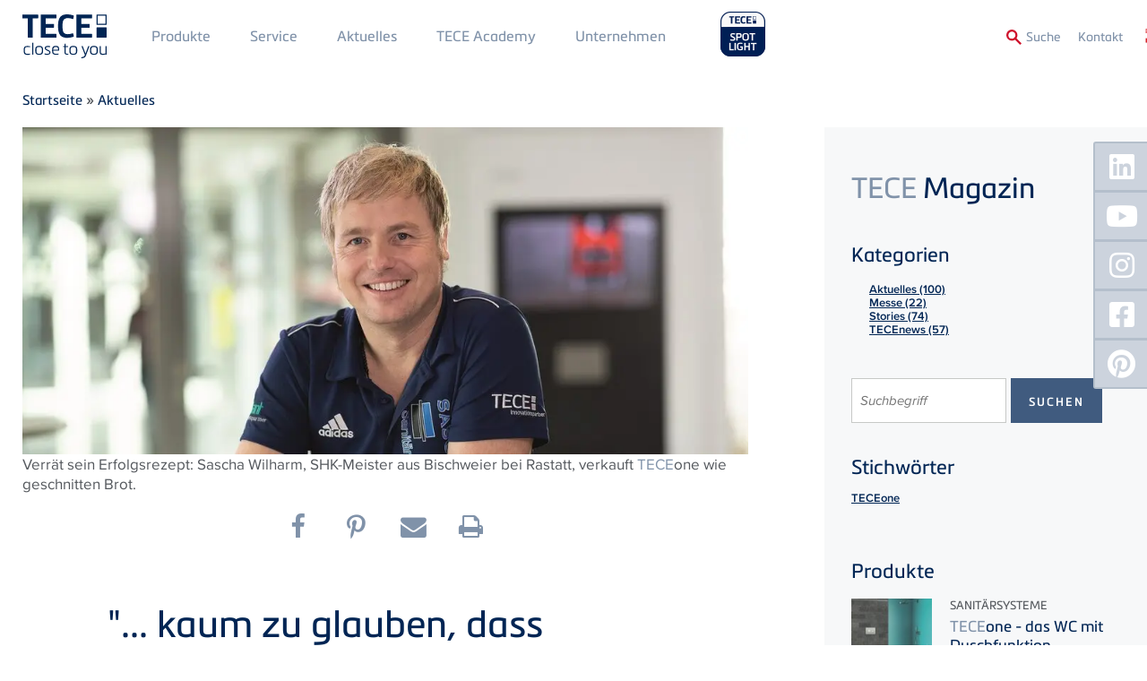

--- FILE ---
content_type: text/html; charset=UTF-8
request_url: https://www.tece.com/at/magazin/aktuelles/kaum-zu-glauben-dass-dusch-wc-so-gut-und-gunstig-geht
body_size: 16817
content:
<!DOCTYPE html>
<html lang="de-AT" dir="ltr" prefix="og: https://ogp.me/ns#" class="no-js">
<head>
    <link rel="preconnect" href="https://delivery.consentmanager.net">
  <link rel="preconnect" href="https://cdn.consentmanager.net">
        <link rel="preload" href="/themes/custom/tece/source/assets/fonts/languages/de/proximanova-regular-webfont.woff2" as="font" type="font/woff2" crossorigin>
      <link rel="preload" href="/themes/custom/tece/source/assets/fonts/languages/de/proximanova-regularit-webfont.woff2" as="font" type="font/woff2" crossorigin>
      <link rel="preload" href="/themes/custom/tece/source/assets/fonts/languages/de/proximanova-semibold-webfont.woff2" as="font" type="font/woff2" crossorigin>
      <link rel="preload" href="/themes/custom/tece/source/assets/fonts/languages/de/metronicproreg-webfont.woff2" as="font" type="font/woff2" crossorigin>
      <link rel="preload" href="/themes/custom/tece/source/assets/fonts/languages/de/metronicprosemibo-webfont.woff2" as="font" type="font/woff2" crossorigin>
    <meta charset="utf-8" />
<noscript><style>form.antibot * :not(.antibot-message) { display: none !important; }</style>
</noscript><link rel="canonical" href="https://www.tece.com/at/magazin/aktuelles/kaum-zu-glauben-dass-dusch-wc-so-gut-und-gunstig-geht" />
<meta name="Generator" content="Drupal 10 (https://www.drupal.org)" />
<meta name="MobileOptimized" content="width" />
<meta name="HandheldFriendly" content="true" />
<meta name="viewport" content="width=device-width, initial-scale=1.0" />
<meta http-equiv="x-ua-compatible" content="ie=edge" />
<link rel="icon" href="/themes/custom/tece/favicon.ico" type="image/vnd.microsoft.icon" />
<link rel="alternate" hreflang="de-DE" href="https://www.tece.com/de/magazin/produkte/kaum-zu-glauben-dass-dusch-wc-so-gut-und-guenstig-geht" />
<link rel="alternate" hreflang="en" href="https://www.tece.com/en/magazine/news/its-hard-believe-shower-toilet-can-be-so-good-and-affordable" />
<link rel="alternate" hreflang="de-AT" href="https://www.tece.com/at/magazin/aktuelles/kaum-zu-glauben-dass-dusch-wc-so-gut-und-gunstig-geht" />
<link rel="alternate" hreflang="it" href="https://www.tece.com/it/magazine/news/e-difficile-credere-che-un-wc-con-doccetta-possa-essere-efficiente-ed-economico-allo-stesso-tempo" />

            <!-- Google Tag Manager -->
    <script>(function(w,d,s,l,i){w[l]=w[l]||[];w[l].push({'gtm.start':
          new Date().getTime(),event:'gtm.js'});var f=d.getElementsByTagName(s)[0],
        j=d.createElement(s),dl=l!='dataLayer'?'&l='+l:'';j.async=true;j.src=
        'https://www.googletagmanager.com/gtm.js?id='+i+dl;f.parentNode.insertBefore(j,f);
      })(window,document,'script','dataLayer','GTM-WNRCLDJ');</script>
    <!-- End Google Tag Manager -->
        <title>&quot;... kaum zu glauben, dass Dusch-WC so gut und günstig geht&quot; | TECE Österreich</title>
    <link rel="apple-touch-icon" sizes="180x180" href="/themes/custom/tece/favicons/apple-touch-icon.png">
    <link rel="icon" type="image/png" sizes="32x32" href="/themes/custom/tece/favicons/favicon-32x32.png">
    <link rel="icon" type="image/png" sizes="16x16" href="/themes/custom/tece/favicons/favicon-16x16.png">
    <link rel="manifest" href="/themes/custom/tece/favicons/manifest.json">
    <link rel="mask-icon" href="/themes/custom/tece/favicons/safari-pinned-tab.svg" color="#5bbad5">
    <meta name="apple-mobile-web-app-title" content="TECE">
    <meta name="application-name" content="TECE">
    <meta name="theme-color" content="#002554">
    <link rel="stylesheet" href="/themes/custom/tece/source/assets/fonts/languages/de/fonts.css" media="all" />
    <link rel="stylesheet" media="all" href="/sites/default/files/css/css_ev3riD9jgRmh2AHRLHMIg0U_nB3-jc6mO7x2aHuZip0.css?delta=0&amp;language=de-AT&amp;theme=tece&amp;include=eJw9yEsKgDAMANEL1eZM0aYfSNuQNAqeXhBxMw9GULEoSjVI6oIc5T_Rh_jOzSqlYBW15Qyf2zG7MC0Kiw6CjgXvNiicjS6Dt7HP5EwPdXcmYw" />
<link rel="stylesheet" media="all" href="/sites/default/files/css/css_ByskcAijS6kLh8_eMheIRkQdIEXbhVLtOyYNQ1TxS_Q.css?delta=1&amp;language=de-AT&amp;theme=tece&amp;include=eJw9yEsKgDAMANEL1eZM0aYfSNuQNAqeXhBxMw9GULEoSjVI6oIc5T_Rh_jOzSqlYBW15Qyf2zG7MC0Kiw6CjgXvNiicjS6Dt7HP5EwPdXcmYw" />

    
    <meta name="google-site-verification" content="6bwaK_lL0BmjkCTIQz41lWxLUHFr-t33k6h1Um_s1KI">
          <meta name="p:domain_verify" content="d3e0560c9c44b1a4c45bb828d57dc5f5"/>
                    <meta name="robots" content="index,follow">
        <script>var a=document.getElementsByTagName("html")[0];a.className&&(a.className=a.className.replace(/no-js\s?/, ''));</script>
  </head>
<body data-layout-builder-active class="node-type-magazine node-841 pr-0">
      <link rel="stylesheet" href="https://cdn.consentmanager.mgr.consensu.org/delivery/cmp.min.css" />
  <script>if(!"gdprAppliesGlobally" in window){window.gdprAppliesGlobally=true}if(!("cmp_id" in window)||window.cmp_id<1){window.cmp_id=0}if(!("cmp_cdid" in window)){window.cmp_cdid="51fa2da4cdba"}if(!("cmp_params" in window)){window.cmp_params=""}if(!("cmp_host" in window)){window.cmp_host="a.delivery.consentmanager.net"}if(!("cmp_cdn" in window)){window.cmp_cdn="cdn.consentmanager.net"}if(!("cmp_proto" in window)){window.cmp_proto="https:"}if(!("cmp_codesrc" in window)){window.cmp_codesrc="1"}window.cmp_getsupportedLangs=function(){var b=["DE","EN","FR","IT","NO","DA","FI","ES","PT","RO","BG","ET","EL","GA","HR","LV","LT","MT","NL","PL","SV","SK","SL","CS","HU","RU","SR","ZH","TR","UK","AR","BS"];if("cmp_customlanguages" in window){for(var a=0;a<window.cmp_customlanguages.length;a++){b.push(window.cmp_customlanguages[a].l.toUpperCase())}}return b};window.cmp_getRTLLangs=function(){var a=["AR"];if("cmp_customlanguages" in window){for(var b=0;b<window.cmp_customlanguages.length;b++){if("r" in window.cmp_customlanguages[b]&&window.cmp_customlanguages[b].r){a.push(window.cmp_customlanguages[b].l)}}}return a};window.cmp_getlang=function(j){if(typeof(j)!="boolean"){j=true}if(j&&typeof(cmp_getlang.usedlang)=="string"&&cmp_getlang.usedlang!==""){return cmp_getlang.usedlang}var g=window.cmp_getsupportedLangs();var c=[];var f=location.hash;var e=location.search;var a="languages" in navigator?navigator.languages:[];if(f.indexOf("cmplang=")!=-1){c.push(f.substr(f.indexOf("cmplang=")+8,2).toUpperCase())}else{if(e.indexOf("cmplang=")!=-1){c.push(e.substr(e.indexOf("cmplang=")+8,2).toUpperCase())}else{if("cmp_setlang" in window&&window.cmp_setlang!=""){c.push(window.cmp_setlang.toUpperCase())}else{if(a.length>0){for(var d=0;d<a.length;d++){c.push(a[d])}}}}}if("language" in navigator){c.push(navigator.language)}if("userLanguage" in navigator){c.push(navigator.userLanguage)}var h="";for(var d=0;d<c.length;d++){var b=c[d].toUpperCase();if(g.indexOf(b)!=-1){h=b;break}if(b.indexOf("-")!=-1){b=b.substr(0,2)}if(g.indexOf(b)!=-1){h=b;break}}if(h==""&&typeof(cmp_getlang.defaultlang)=="string"&&cmp_getlang.defaultlang!==""){return cmp_getlang.defaultlang}else{if(h==""){h="EN"}}h=h.toUpperCase();return h};(function(){var u=document;var v=u.getElementsByTagName;var h=window;var o="";var b="_en";if("cmp_getlang" in h){o=h.cmp_getlang().toLowerCase();if("cmp_customlanguages" in h){for(var q=0;q<h.cmp_customlanguages.length;q++){if(h.cmp_customlanguages[q].l.toUpperCase()==o.toUpperCase()){o="en";break}}}b="_"+o}function x(i,e){var w="";i+="=";var s=i.length;var d=location;if(d.hash.indexOf(i)!=-1){w=d.hash.substr(d.hash.indexOf(i)+s,9999)}else{if(d.search.indexOf(i)!=-1){w=d.search.substr(d.search.indexOf(i)+s,9999)}else{return e}}if(w.indexOf("&")!=-1){w=w.substr(0,w.indexOf("&"))}return w}var k=("cmp_proto" in h)?h.cmp_proto:"https:";if(k!="http:"&&k!="https:"){k="https:"}var g=("cmp_ref" in h)?h.cmp_ref:location.href;var j=u.createElement("script");j.setAttribute("data-cmp-ab","1");var c=x("cmpdesign","cmp_design" in h?h.cmp_design:"");var f=x("cmpregulationkey","cmp_regulationkey" in h?h.cmp_regulationkey:"");var r=x("cmpgppkey","cmp_gppkey" in h?h.cmp_gppkey:"");var n=x("cmpatt","cmp_att" in h?h.cmp_att:"");j.src=k+"//"+h.cmp_host+"/delivery/cmp.php?"+("cmp_id" in h&&h.cmp_id>0?"id="+h.cmp_id:"")+("cmp_cdid" in h?"&cdid="+h.cmp_cdid:"")+"&h="+encodeURIComponent(g)+(c!=""?"&cmpdesign="+encodeURIComponent(c):"")+(f!=""?"&cmpregulationkey="+encodeURIComponent(f):"")+(r!=""?"&cmpgppkey="+encodeURIComponent(r):"")+(n!=""?"&cmpatt="+encodeURIComponent(n):"")+("cmp_params" in h?"&"+h.cmp_params:"")+(u.cookie.length>0?"&__cmpfcc=1":"")+"&l="+o.toLowerCase()+"&o="+(new Date()).getTime();j.type="text/javascript";j.async=true;if(u.currentScript&&u.currentScript.parentElement){u.currentScript.parentElement.appendChild(j)}else{if(u.body){u.body.appendChild(j)}else{var t=v("body");if(t.length==0){t=v("div")}if(t.length==0){t=v("span")}if(t.length==0){t=v("ins")}if(t.length==0){t=v("script")}if(t.length==0){t=v("head")}if(t.length>0){t[0].appendChild(j)}}}var m="js";var p=x("cmpdebugunminimized","cmpdebugunminimized" in h?h.cmpdebugunminimized:0)>0?"":".min";var a=x("cmpdebugcoverage","cmp_debugcoverage" in h?h.cmp_debugcoverage:"");if(a=="1"){m="instrumented";p=""}var j=u.createElement("script");j.src=k+"//"+h.cmp_cdn+"/delivery/"+m+"/cmp"+b+p+".js";j.type="text/javascript";j.setAttribute("data-cmp-ab","1");j.async=true;if(u.currentScript&&u.currentScript.parentElement){u.currentScript.parentElement.appendChild(j)}else{if(u.body){u.body.appendChild(j)}else{var t=v("body");if(t.length==0){t=v("div")}if(t.length==0){t=v("span")}if(t.length==0){t=v("ins")}if(t.length==0){t=v("script")}if(t.length==0){t=v("head")}if(t.length>0){t[0].appendChild(j)}}}})();window.cmp_addFrame=function(b){if(!window.frames[b]){if(document.body){var a=document.createElement("iframe");a.style.cssText="display:none";if("cmp_cdn" in window&&"cmp_ultrablocking" in window&&window.cmp_ultrablocking>0){a.src="//"+window.cmp_cdn+"/delivery/empty.html"}a.name=b;a.setAttribute("title","Intentionally hidden, please ignore");a.setAttribute("role","none");a.setAttribute("tabindex","-1");document.body.appendChild(a)}else{window.setTimeout(window.cmp_addFrame,10,b)}}};window.cmp_rc=function(h){var b=document.cookie;var f="";var d=0;while(b!=""&&d<100){d++;while(b.substr(0,1)==" "){b=b.substr(1,b.length)}var g=b.substring(0,b.indexOf("="));if(b.indexOf(";")!=-1){var c=b.substring(b.indexOf("=")+1,b.indexOf(";"))}else{var c=b.substr(b.indexOf("=")+1,b.length)}if(h==g){f=c}var e=b.indexOf(";")+1;if(e==0){e=b.length}b=b.substring(e,b.length)}return(f)};window.cmp_stub=function(){var a=arguments;__cmp.a=__cmp.a||[];if(!a.length){return __cmp.a}else{if(a[0]==="ping"){if(a[1]===2){a[2]({gdprApplies:gdprAppliesGlobally,cmpLoaded:false,cmpStatus:"stub",displayStatus:"hidden",apiVersion:"2.2",cmpId:31},true)}else{a[2](false,true)}}else{if(a[0]==="getUSPData"){a[2]({version:1,uspString:window.cmp_rc("")},true)}else{if(a[0]==="getTCData"){__cmp.a.push([].slice.apply(a))}else{if(a[0]==="addEventListener"||a[0]==="removeEventListener"){__cmp.a.push([].slice.apply(a))}else{if(a.length==4&&a[3]===false){a[2]({},false)}else{__cmp.a.push([].slice.apply(a))}}}}}}};window.cmp_gpp_ping=function(){return{gppVersion:"1.0",cmpStatus:"stub",cmpDisplayStatus:"hidden",supportedAPIs:["tcfca","usnat","usca","usva","usco","usut","usct"],cmpId:31}};window.cmp_gppstub=function(){var a=arguments;__gpp.q=__gpp.q||[];if(!a.length){return __gpp.q}var g=a[0];var f=a.length>1?a[1]:null;var e=a.length>2?a[2]:null;if(g==="ping"){return window.cmp_gpp_ping()}else{if(g==="addEventListener"){__gpp.e=__gpp.e||[];if(!("lastId" in __gpp)){__gpp.lastId=0}__gpp.lastId++;var c=__gpp.lastId;__gpp.e.push({id:c,callback:f});return{eventName:"listenerRegistered",listenerId:c,data:true,pingData:window.cmp_gpp_ping()}}else{if(g==="removeEventListener"){var h=false;__gpp.e=__gpp.e||[];for(var d=0;d<__gpp.e.length;d++){if(__gpp.e[d].id==e){__gpp.e[d].splice(d,1);h=true;break}}return{eventName:"listenerRemoved",listenerId:e,data:h,pingData:window.cmp_gpp_ping()}}else{if(g==="getGPPData"){return{sectionId:3,gppVersion:1,sectionList:[],applicableSections:[0],gppString:"",pingData:window.cmp_gpp_ping()}}else{if(g==="hasSection"||g==="getSection"||g==="getField"){return null}else{__gpp.q.push([].slice.apply(a))}}}}}};window.cmp_msghandler=function(d){var a=typeof d.data==="string";try{var c=a?JSON.parse(d.data):d.data}catch(f){var c=null}if(typeof(c)==="object"&&c!==null&&"__cmpCall" in c){var b=c.__cmpCall;window.__cmp(b.command,b.parameter,function(h,g){var e={__cmpReturn:{returnValue:h,success:g,callId:b.callId}};d.source.postMessage(a?JSON.stringify(e):e,"*")})}if(typeof(c)==="object"&&c!==null&&"__uspapiCall" in c){var b=c.__uspapiCall;window.__uspapi(b.command,b.version,function(h,g){var e={__uspapiReturn:{returnValue:h,success:g,callId:b.callId}};d.source.postMessage(a?JSON.stringify(e):e,"*")})}if(typeof(c)==="object"&&c!==null&&"__tcfapiCall" in c){var b=c.__tcfapiCall;window.__tcfapi(b.command,b.version,function(h,g){var e={__tcfapiReturn:{returnValue:h,success:g,callId:b.callId}};d.source.postMessage(a?JSON.stringify(e):e,"*")},b.parameter)}if(typeof(c)==="object"&&c!==null&&"__gppCall" in c){var b=c.__gppCall;window.__gpp(b.command,function(h,g){var e={__gppReturn:{returnValue:h,success:g,callId:b.callId}};d.source.postMessage(a?JSON.stringify(e):e,"*")},"parameter" in b?b.parameter:null,"version" in b?b.version:1)}};window.cmp_setStub=function(a){if(!(a in window)||(typeof(window[a])!=="function"&&typeof(window[a])!=="object"&&(typeof(window[a])==="undefined"||window[a]!==null))){window[a]=window.cmp_stub;window[a].msgHandler=window.cmp_msghandler;window.addEventListener("message",window.cmp_msghandler,false)}};window.cmp_setGppStub=function(a){if(!(a in window)||(typeof(window[a])!=="function"&&typeof(window[a])!=="object"&&(typeof(window[a])==="undefined"||window[a]!==null))){window[a]=window.cmp_gppstub;window[a].msgHandler=window.cmp_msghandler;window.addEventListener("message",window.cmp_msghandler,false)}};window.cmp_addFrame("__cmpLocator");if(!("cmp_disableusp" in window)||!window.cmp_disableusp){window.cmp_addFrame("__uspapiLocator")}if(!("cmp_disabletcf" in window)||!window.cmp_disabletcf){window.cmp_addFrame("__tcfapiLocator")}if(!("cmp_disablegpp" in window)||!window.cmp_disablegpp){window.cmp_addFrame("__gppLocator")}window.cmp_setStub("__cmp");if(!("cmp_disabletcf" in window)||!window.cmp_disabletcf){window.cmp_setStub("__tcfapi")}if(!("cmp_disableusp" in window)||!window.cmp_disableusp){window.cmp_setStub("__uspapi")}if(!("cmp_disablegpp" in window)||!window.cmp_disablegpp){window.cmp_setGppStub("__gpp")};</script>
    <noscript><iframe src="https://www.googletagmanager.com/ns.html?id=GTM-WNRCLDJ" height="0" width="0" style="display:none;visibility:hidden"></iframe></noscript>
  
<a href="#main-content" class="sr-only sr-only-focusable btn btn-aktion-button px-10">
  Direkt zum Inhalt
</a>

  <div class="dialog-off-canvas-main-canvas" data-off-canvas-main-canvas>
    




<header>
  <div  class="main-navigation fixed header-node-magazine py-10 mobile-px-50 tablet-px-50 slideout-affected">
    <div class="container">
      <div class="row row-flex">
        <a href="https://www.tece.com/at" id="logo-header" class="flex: 0; my-5 mr-30">
          <picture>
            <source media="(min-width: 768px)" srcset="/themes/custom/tece/source/assets/svg/logo_tece_rgb.svg" width="300">
            <source media="(min-width: 767px)" srcset="/themes/custom/tece/source/assets/svg/logo_tece_rgb_ohneClaim.svg" width="294">
            <img src="/themes/custom/tece/source/assets/svg/logo_tece_rgb.svg" srcset="/themes/custom/tece/source/assets/svg/logo_tece_rgb_ohneClaim.svg" alt="TECE">
          </picture>
        </a>
        <div class="hidden-phone" style="flex-grow: 1">
          <div>
                  <nav role="navigation" aria-labelledby="block-mainmenu1-menu" id="block-mainmenu1">
            
  <h2 class="visually-hidden" id="block-mainmenu1-menu">Main Menü 1</h2>
  

        
        <ul>
              <li>
          <a href="https://www.tece.com/at/produkte" class="p-20 mobile-p-10 tablet-p-10 textformat-navigation" data-drupal-link-system-path="node/5">Produkte</a>
                  </li>
              <li>
          <a href="https://www.tece.com/at/service-bei-tece" class="p-20 mobile-p-10 tablet-p-10 textformat-navigation" data-drupal-link-system-path="node/1530">Service</a>
                  </li>
              <li>
          <a href="https://www.tece.com/at/aktuelles" target="_self" class="p-20 mobile-p-10 tablet-p-10 textformat-navigation" data-drupal-link-system-path="node/574">Aktuelles</a>
                  </li>
              <li>
          <a href="https://www.tece.com/at/academy" class="p-20 mobile-p-10 tablet-p-10 textformat-navigation" data-drupal-link-system-path="node/7">TECE Academy</a>
                  </li>
          </ul>
  


  </nav>
<nav role="navigation" aria-labelledby="block-mainmenu2-menu" id="block-mainmenu2">
            
  <h2 class="visually-hidden" id="block-mainmenu2-menu">Main Menu 2</h2>
  

        
        <ul>
              <li>
          <a href="https://www.tece.com/at/unternehmen" class="p-20 mobile-p-10 tablet-p-10 textformat-navigation" data-drupal-link-system-path="node/8">Unternehmen</a>
                  </li>
          </ul>
  


  </nav>

  
                          <a href="https://spotlight.tece.com/at/tecespotlight"
                 class="ml-20 mb-10"
                 target="_blank"
                 style="height: auto;
               text-transform: uppercase;
               margin-top: -30px;
               padding-top: 30px;
          "><img src="/themes/custom/tece/assets/spotlight-website-logo.png" style="width: auto; height: 60px; margin-top: -10px;"></a>
                                  </div>
        </div>
        <div class="row-flex textformat-meta-navigation tertiary-menu">
          <a href="/at/search" id="toggle-search" onclick="toggleSearchForm()" style="display: flex">
            <img src="/themes/custom/tece/source/assets/svg/lupe.svg" style="height:1rem;width:1rem;margin-top: 2px;" class="mr-5">
            <span class="visible-desktop textformat-meta-navigation" style="margin-top:1px;">Suche</span>
          </a>
                <nav role="navigation" aria-labelledby="block-secondarymenu-menu" id="block-secondarymenu">
            
  <h2 class="visually-hidden" id="block-secondarymenu-menu">Secondary Menu</h2>
  

        
        <ul>
              <li>
          <a href="https://www.tece.com/at/kontakt" class="p-20 textformat-meta-navigation" data-drupal-link-system-path="node/11">Kontakt</a>
                  </li>
          </ul>
  


  </nav>
<div class="language-switcher-language-url" id="block-sprachumschalter" role="navigation">
  
    
      <ul class="language-switcher">
  <li>
    <a href="#" class="language-switcher--toggle textformat-navigation"><span class="hidden-desktop">Language: </span><span class="flag flag-de-AT">&nbsp;</span></a>
    <ul class="links">
        <span class="subheadline">Language Versions</span>          <li hreflang="de" data-drupal-link-system-path="node/841">
            <a href="https://www.tece.com/de/magazin/produkte/kaum-zu-glauben-dass-dusch-wc-so-gut-und-guenstig-geht" class="language-link" hreflang="de-DE" data-drupal-link-system-path="node/841"><span class="flag flag-de">&nbsp;</span>
    German
</a>          </li>
                    <li hreflang="en" data-drupal-link-system-path="node/841">
            <a href="https://www.tece.com/en/magazine/news/its-hard-believe-shower-toilet-can-be-so-good-and-affordable" class="language-link" hreflang="en" data-drupal-link-system-path="node/841"><span class="flag flag-en">&nbsp;</span>
    TECE International
</a>          </li>
                    <li hreflang="en-gb" data-drupal-link-system-path="node/841">
                          <span class="language-not-available"><span class="flag flag-en-gb">&nbsp;</span>
    TECE UK
</span>
                      </li>
                    <li hreflang="de-AT" data-drupal-link-system-path="node/841" class="is-active" aria-current="page">
            <a href="https://www.tece.com/at/magazin/aktuelles/kaum-zu-glauben-dass-dusch-wc-so-gut-und-gunstig-geht" class="language-link is-active" hreflang="de-AT" data-drupal-link-system-path="node/841" aria-current="page"><span class="flag flag-de-AT">&nbsp;</span>
    Austrian
</a>          </li>
                    <li hreflang="ru-BY" data-drupal-link-system-path="node/841">
                          <span class="language-not-available"><span class="flag flag-ru-BY">&nbsp;</span>
    Belarus
</span>
                      </li>
                    <li hreflang="nl-BE" data-drupal-link-system-path="node/841">
                          <span class="language-not-available"><span class="flag flag-nl-BE">&nbsp;</span>
    Belgium (Dutch)
</span>
                      </li>
                    <li hreflang="fr-BE" data-drupal-link-system-path="node/841">
                          <span class="language-not-available"><span class="flag flag-fr-BE">&nbsp;</span>
    Belgium (French)
</span>
                      </li>
                    <li hreflang="zh-hans" data-drupal-link-system-path="node/841">
                          <span class="language-not-available"><span class="flag flag-zh-hans">&nbsp;</span>
    Chinese, Simplified
</span>
                      </li>
                    <li hreflang="hr" data-drupal-link-system-path="node/841">
                          <span class="language-not-available"><span class="flag flag-hr">&nbsp;</span>
    Croatian
</span>
                      </li>
                    <li hreflang="cs" data-drupal-link-system-path="node/841">
                          <span class="language-not-available"><span class="flag flag-cs">&nbsp;</span>
    Czech
</span>
                      </li>
                    <li hreflang="nl" data-drupal-link-system-path="node/841">
                          <span class="language-not-available"><span class="flag flag-nl">&nbsp;</span>
    Dutch
</span>
                      </li>
                    <li hreflang="et" data-drupal-link-system-path="node/841">
                          <span class="language-not-available"><span class="flag flag-et">&nbsp;</span>
    Estonian
</span>
                      </li>
                    <li hreflang="fr" data-drupal-link-system-path="node/841">
                          <span class="language-not-available"><span class="flag flag-fr">&nbsp;</span>
    French
</span>
                      </li>
                    <li hreflang="en-IN" data-drupal-link-system-path="node/841">
                          <span class="language-not-available"><span class="flag flag-en-IN">&nbsp;</span>
    India
</span>
                      </li>
                    <li hreflang="it" data-drupal-link-system-path="node/841">
            <a href="https://www.tece.com/it/magazine/news/e-difficile-credere-che-un-wc-con-doccetta-possa-essere-efficiente-ed-economico-allo-stesso-tempo" class="language-link" hreflang="it" data-drupal-link-system-path="node/841"><span class="flag flag-it">&nbsp;</span>
    Italian
</a>          </li>
                    <li hreflang="lv" data-drupal-link-system-path="node/841">
                          <span class="language-not-available"><span class="flag flag-lv">&nbsp;</span>
    Latvian
</span>
                      </li>
                    <li hreflang="lt" data-drupal-link-system-path="node/841">
                          <span class="language-not-available"><span class="flag flag-lt">&nbsp;</span>
    Lithuanian
</span>
                      </li>
                    <li hreflang="no" data-drupal-link-system-path="node/841">
                          <span class="language-not-available"><span class="flag flag-no">&nbsp;</span>
    Norwegian
</span>
                      </li>
                    <li hreflang="pl" data-drupal-link-system-path="node/841">
                          <span class="language-not-available"><span class="flag flag-pl">&nbsp;</span>
    Polish
</span>
                      </li>
                    <li hreflang="pt" data-drupal-link-system-path="node/841">
                          <span class="language-not-available"><span class="flag flag-pt">&nbsp;</span>
    Portuguese
</span>
                      </li>
                    <li hreflang="ro" data-drupal-link-system-path="node/841">
                          <span class="language-not-available"><span class="flag flag-ro">&nbsp;</span>
    Romanian
</span>
                      </li>
                    <li hreflang="ru" data-drupal-link-system-path="node/841">
                          <span class="language-not-available"><span class="flag flag-ru">&nbsp;</span>
    Russian
</span>
                      </li>
                    <li hreflang="en-SG" data-drupal-link-system-path="node/841">
                          <span class="language-not-available"><span class="flag flag-en-SG">&nbsp;</span>
    Singapore
</span>
                      </li>
                    <li hreflang="es" data-drupal-link-system-path="node/841">
                          <span class="language-not-available"><span class="flag flag-es">&nbsp;</span>
    Spanish
</span>
                      </li>
                    <li hreflang="sv" data-drupal-link-system-path="node/841">
                          <span class="language-not-available"><span class="flag flag-sv">&nbsp;</span>
    Swedish
</span>
                      </li>
                    <li hreflang="de-CH" data-drupal-link-system-path="node/841">
                          <span class="language-not-available"><span class="flag flag-de-CH">&nbsp;</span>
    Swiss
</span>
                      </li>
                    <li hreflang="uk" data-drupal-link-system-path="node/841">
                          <span class="language-not-available"><span class="flag flag-uk">&nbsp;</span>
    Ukrainian
</span>
                      </li>
          </ul>  </li>
</ul>

  </div>
<script xmlns="http://www.w3.org/1999/html">
  function productsearch() {
    if (document.getElementById('edit-search-api-fulltext').value === "") {
      document.SEARCH_PRODUKTDATENBANK.action = "https://produktdaten.tece.de/web/tece_AT/de_AT/index.xhtml";
    } else {
      document.SEARCH_PRODUKTDATENBANK.action = "https://produktdaten.tece.de/web/tece_AT/de_AT/keywords.xhtml";
    }
    document.SEARCH_PRODUKTDATENBANK.keywords.value = document.getElementById('edit-search-api-fulltext').value;
    document.SEARCH_PRODUKTDATENBANK.submit();
  }
</script>
<div id="block-tece-search-wrapper">
  <form name="SEARCH_PRODUKTDATENBANK" action="" method="get" target="_blank">
        <input type="hidden" name="keywords" value="">
  </form>
  <form action="/at/search"  method="get" id="block-tece-search" accept-charset="UTF-8" class="infobox row-flex row-flex--align-top p-30 px-50">
    <div class="form-search-prefix textformat-link hidden-phone px-20 mt-10">
      <label for="edit-search-api-fulltext">Suchbegriff:</label></div>
    <div class="form-item form-item-search-api-fulltext mb-0">
      <input type="text" id="edit-search-api-fulltext" name="q" value="" size="30" minlength="3" maxlength="128" class="form-text mt-10 mr-10" placeholder="Suchbegriff">
    </div>
    <div class="form-actions form-wrapper" id="edit-actions">
      <button type="submit" id="edit-submit-view-search" class="btn btn-aktion-button textformat-link mr-10 form-submit mt-10">Webseite</button>
    </div>
        <div class="form-actions form-wrapper" id="edit-actions-pim">
      <a target="_blank" onclick="productsearch()" id="edit-submit-view-pim" class="btn btn-aktion-button textformat-link form-submit mt-10">Produktdatenbank</a>
    </div>
      </form>
</div>

  
          <div id="header-nav-icon" class="js-slideout-toggle hidden-desktop">
            <img src="/themes/custom/tece/source/assets/svg/menu.svg" id="menu-hamburger" height="20px" width="20px">
          </div>
        </div>
      </div>
    </div>
  </div>

  <div id="slideout-nav" class="hidden-desktop slideout-menu">
    <div class="row-flex" style="flex-wrap:nowrap;">
      <a href="https://spotlight.tece.com/at/tecespotlight"
         target="_blank"
         class=""
         style="height: 60px; display:flex; justify-content:flex-start; align-items:center; width:auto;">
        <img src="/themes/custom/tece/assets/spotlight-website-logo.png" style="height: 60px;">
      </a>
          </div>
          <nav role="navigation" aria-labelledby="block-fullnavigation-menu" id="block-fullnavigation">
            
  <h2 class="visually-hidden" id="block-fullnavigation-menu">Full Navigation</h2>
  

        
        <ul class="navigation-full">
                  <li class="pr-20 textformat-h9">
              <a href="https://www.tece.com/at/produkte" data-drupal-link-system-path="node/5">Produkte</a>
                            <ul class="pt-10 list--no-bullet">
                    <li class="px-10 pb-5 textformat-copytext-small">
              <a href="https://www.tece.com/at/sanitaersysteme" data-drupal-link-system-path="node/19">Sanitärsysteme</a>
                            <ul class="pt-10 list--no-bullet">
                    <li class="px-10 pb-5 textformat-copytext-small">
              <a href="https://www.tece.com/at/badkeramiken" data-drupal-link-system-path="node/1608">Badkeramiken</a>
              </li>
                <li class="px-10 pb-5 textformat-copytext-small">
              <a href="https://www.tece.com/at/sanitarsysteme/dusch-wc-teceone-erfrischend-anders/hygiene-funktion" data-drupal-link-system-path="node/804">Hygiene &amp; Funktion</a>
              </li>
                <li class="px-10 pb-5 textformat-copytext-small">
              <a href="https://www.tece.com/at/sanitarsysteme/dusch-wc-teceone-erfrischend-anders/montage-wartung" data-drupal-link-system-path="node/802">Montage &amp; Wartung</a>
              </li>
                <li class="px-10 pb-5 textformat-copytext-small">
              <a href="https://www.tece.com/at/sanitarmodule" data-drupal-link-system-path="node/27">Sanitärmodule</a>
              </li>
                <li class="px-10 pb-5 textformat-copytext-small">
              <a href="https://www.tece.com/at/sanitarsysteme/wc-terminal-tecelux" data-drupal-link-system-path="node/28">WC-Terminal TECElux</a>
              </li>
                <li class="px-10 pb-5 textformat-copytext-small">
              <a href="https://www.tece.com/at/wc-betatigungsplatten" data-drupal-link-system-path="node/24">WC-Betätigungsplatten</a>
              </li>
                <li class="px-10 pb-5 textformat-copytext-small">
              <a href="https://www.tece.com/at/urinal-betatigungsplatten" data-drupal-link-system-path="node/25">Urinal-Betätigungsplatten</a>
              </li>
      </ul>
    
              </li>
                <li class="px-10 pb-5 textformat-copytext-small">
              <a href="https://www.tece.com/at/installationswande" data-drupal-link-system-path="node/20">Installationswände</a>
                            <ul class="pt-10 list--no-bullet">
                    <li class="px-10 pb-5 textformat-copytext-small">
              <a href="https://www.tece.com/at/installationswande/den-bauablauf-im-bad-flexibel-gestalten-und-selbst-bestimmen-mit-teceprofil-vorwandtechnik-kein-problem" data-drupal-link-system-path="node/30">Vorwandtechnik TECEprofil</a>
              </li>
                <li class="px-10 pb-5 textformat-copytext-small">
              <a href="https://www.tece.com/at/installationswande/installationswand-tecesystem" data-drupal-link-system-path="node/31">Installationswand TECEsystem</a>
              </li>
      </ul>
    
              </li>
                <li class="px-10 pb-5 textformat-copytext-small">
              <a href="https://www.tece.com/at/entwaesserung" data-drupal-link-system-path="node/21">Entwässerungstechnik</a>
                            <ul class="pt-10 list--no-bullet">
                    <li class="px-10 pb-5 textformat-copytext-small">
              <a href="https://www.tece.com/at/entwasserungstechnik/tecedrainway" data-drupal-link-system-path="node/1906">Duschrinne TECEdrainway</a>
              </li>
                <li class="px-10 pb-5 textformat-copytext-small">
              <a href="https://www.tece.com/at/entwasserungstechnik/tecedrainline-duschrinne" data-drupal-link-system-path="node/47">Duschrinne TECEdrainline</a>
              </li>
                <li class="px-10 pb-5 textformat-copytext-small">
              <a href="https://www.tece.com/at/entwaesserungstechnik/duschprofil-tecedrainprofile" data-drupal-link-system-path="node/107">Duschprofil TECEdrainprofile</a>
              </li>
                <li class="px-10 pb-5 textformat-copytext-small">
              <a href="https://www.tece.com/at/entwaesserungstechnik/tecedrainpoint-s" data-drupal-link-system-path="node/48">TECEdrainpoint S Duschablauf</a>
              </li>
                <li class="px-10 pb-5 textformat-copytext-small">
              <a href="https://www.tece.com/at/entwaesserungstechnik/seal-system" data-drupal-link-system-path="node/154">Seal System</a>
              </li>
      </ul>
    
              </li>
                <li class="px-10 pb-5 textformat-copytext-small">
              <a href="https://www.tece.com/at/rohrsysteme" data-drupal-link-system-path="node/22">Rohrsysteme</a>
                            <ul class="pt-10 list--no-bullet">
                    <li class="px-10 pb-5 textformat-copytext-small">
              <a href="https://www.tece.com/at/rohrsysteme/teceflex-verbundrohr-mit-schiebehulsensystem" data-drupal-link-system-path="node/32">TECEflex</a>
              </li>
                <li class="px-10 pb-5 textformat-copytext-small">
              <a href="https://www.tece.com/at/rohrsysteme/tecelogo-ax" data-drupal-link-system-path="node/33">TECElogo</a>
              </li>
                <li class="px-10 pb-5 textformat-copytext-small">
              <a href="https://www.tece.com/at/rohrsysteme/tecefloor-fussbodenheizung" data-drupal-link-system-path="node/34">TECEfloor</a>
              </li>
      </ul>
    
              </li>
      </ul>
    
              </li>
                <li class="pr-20 textformat-h9">
              <a href="https://www.tece.com/at/service-bei-tece" data-drupal-link-system-path="node/1530">Service bei TECE</a>
                            <ul class="pt-10 list--no-bullet">
                    <li class="px-10 pb-5 textformat-copytext-small">
              <a href="https://www.tece.com/at/service-bei-tece/serviceleistungen" data-drupal-link-system-path="node/1532">Serviceleistungen</a>
                            <ul class="pt-10 list--no-bullet">
                    <li class="px-10 pb-5 textformat-copytext-small">
              <a href="https://www.tece.com/at/service-bei-tece/serviceleistungen/technische-planungsunterstutzung" data-drupal-link-system-path="node/1499">Technische Planungsunterstützung</a>
              </li>
      </ul>
    
              </li>
                <li class="px-10 pb-5 textformat-copytext-small">
              <a href="https://www.tece.com/at/service-bei-tece/software-tools" data-drupal-link-system-path="node/1531">Software &amp; Tools</a>
                            <ul class="pt-10 list--no-bullet">
                    <li class="px-10 pb-5 textformat-copytext-small">
              <a href="https://www.tece.com/at/service-bei-tece/software-tools/bim-building-information-modeling" data-drupal-link-system-path="node/1494">BIM</a>
              </li>
                <li class="px-10 pb-5 textformat-copytext-small">
              <a href="https://www.tece.com/at/service-bei-tece/software-tools/tecesmartwall-einfach-schnell-geplant" data-drupal-link-system-path="node/1495">TECEsmartwall</a>
              </li>
                <li class="px-10 pb-5 textformat-copytext-small">
              <a href="https://www.tece.com/at/service-bei-tece/software-tools/tecesmartfloor-die-wirklich-smarte-schnellauslegung" data-drupal-link-system-path="node/1496">TECEsmartfloor</a>
              </li>
                <li class="px-10 pb-5 textformat-copytext-small">
              <a href="https://www.tece.com/at/service-bei-tece/software-tools/tecesmartcontrol" data-drupal-link-system-path="node/1497">TECEsmartcontrol</a>
              </li>
      </ul>
    
              </li>
                <li class="px-10 pb-5 textformat-copytext-small">
              <a href="https://www.tece.com/at/service-bei-tece/downloads-videos" data-drupal-link-system-path="node/1506">Downloads &amp; Videos</a>
                            <ul class="pt-10 list--no-bullet">
                    <li class="px-10 pb-5 textformat-copytext-small">
              <a href="https://www.tece.com/at/service-bei-tece/downloads-videos/downloads" data-drupal-link-system-path="node/535">Alle Downloads</a>
              </li>
                <li class="px-10 pb-5 textformat-copytext-small">
              <a href="/at/service-bei-tece/downloads-videos/downloads/technische-informationen" data-drupal-link-system-path="taxonomy/term/16">Technische Informationen</a>
              </li>
                <li class="px-10 pb-5 textformat-copytext-small">
              <a href="/at/service-bei-tece/downloads-videos/downloads/broschuren" data-drupal-link-system-path="taxonomy/term/21">Broschüren</a>
              </li>
                <li class="px-10 pb-5 textformat-copytext-small">
              <a href="/at/service-bei-tece/downloads-videos/downloads/montageanleitungen" data-drupal-link-system-path="taxonomy/term/15">Montageanleitungen</a>
              </li>
                <li class="px-10 pb-5 textformat-copytext-small">
              <a href="https://www.tece.com/at/service-bei-tece/downloads-videos/videos" data-drupal-link-system-path="node/626">Videos</a>
              </li>
      </ul>
    
              </li>
      </ul>
    
              </li>
                <li class="pr-20 textformat-h9">
              <a href="https://www.tece.com/at/aktuelles" data-drupal-link-system-path="node/574">Aktuelles</a>
              </li>
                <li class="pr-20 textformat-h9">
              <a href="https://www.tece.com/at/academy" data-drupal-link-system-path="node/7">TECE Academy</a>
                            <ul class="pt-10 list--no-bullet">
                    <li class="px-10 pb-5 textformat-copytext-small">
              <a href="https://www.tece.com/at/academy/fachseminare" data-drupal-link-system-path="node/936">Fachseminare</a>
              </li>
                <li class="px-10 pb-5 textformat-copytext-small">
              <a href="https://www.tece.com/at/academy/web-seminar" data-drupal-link-system-path="node/937">openTECE Web-Seminare</a>
              </li>
      </ul>
    
              </li>
                <li class="pr-20 textformat-h9">
              <a href="https://www.tece.com/at/unternehmen" data-drupal-link-system-path="node/8">Unternehmen</a>
              </li>
                <li class="pr-20 textformat-h9">
              <a href="https://www.tece.com/at/karriere-bei-tece" title="Arbeiten bei TECE" data-drupal-link-system-path="node/9">Karriere</a>
              </li>
                <li class="pr-20 textformat-h9">
              <a href="https://www.tece.com/at/kontakt" data-drupal-link-system-path="node/11">Kontakt</a>
              </li>
      </ul>
    


  </nav>
<div class="language-switcher-language-url" id="block-sprachumschalter-2" role="navigation">
  
    
      <ul class="language-switcher">
  <li>
    <a href="#" class="language-switcher--toggle textformat-navigation"><span class="hidden-desktop">Language: </span><span class="flag flag-de-AT">&nbsp;</span></a>
    <ul class="links">
        <span class="subheadline">Language Versions</span>          <li hreflang="de" data-drupal-link-system-path="node/841">
            <a href="https://www.tece.com/de/magazin/produkte/kaum-zu-glauben-dass-dusch-wc-so-gut-und-guenstig-geht" class="language-link" hreflang="de-DE" data-drupal-link-system-path="node/841"><span class="flag flag-de">&nbsp;</span>
    German
</a>          </li>
                    <li hreflang="en" data-drupal-link-system-path="node/841">
            <a href="https://www.tece.com/en/magazine/news/its-hard-believe-shower-toilet-can-be-so-good-and-affordable" class="language-link" hreflang="en" data-drupal-link-system-path="node/841"><span class="flag flag-en">&nbsp;</span>
    TECE International
</a>          </li>
                    <li hreflang="en-gb" data-drupal-link-system-path="node/841">
                          <span class="language-not-available"><span class="flag flag-en-gb">&nbsp;</span>
    TECE UK
</span>
                      </li>
                    <li hreflang="de-AT" data-drupal-link-system-path="node/841" class="is-active" aria-current="page">
            <a href="https://www.tece.com/at/magazin/aktuelles/kaum-zu-glauben-dass-dusch-wc-so-gut-und-gunstig-geht" class="language-link is-active" hreflang="de-AT" data-drupal-link-system-path="node/841" aria-current="page"><span class="flag flag-de-AT">&nbsp;</span>
    Austrian
</a>          </li>
                    <li hreflang="ru-BY" data-drupal-link-system-path="node/841">
                          <span class="language-not-available"><span class="flag flag-ru-BY">&nbsp;</span>
    Belarus
</span>
                      </li>
                    <li hreflang="nl-BE" data-drupal-link-system-path="node/841">
                          <span class="language-not-available"><span class="flag flag-nl-BE">&nbsp;</span>
    Belgium (Dutch)
</span>
                      </li>
                    <li hreflang="fr-BE" data-drupal-link-system-path="node/841">
                          <span class="language-not-available"><span class="flag flag-fr-BE">&nbsp;</span>
    Belgium (French)
</span>
                      </li>
                    <li hreflang="zh-hans" data-drupal-link-system-path="node/841">
                          <span class="language-not-available"><span class="flag flag-zh-hans">&nbsp;</span>
    Chinese, Simplified
</span>
                      </li>
                    <li hreflang="hr" data-drupal-link-system-path="node/841">
                          <span class="language-not-available"><span class="flag flag-hr">&nbsp;</span>
    Croatian
</span>
                      </li>
                    <li hreflang="cs" data-drupal-link-system-path="node/841">
                          <span class="language-not-available"><span class="flag flag-cs">&nbsp;</span>
    Czech
</span>
                      </li>
                    <li hreflang="nl" data-drupal-link-system-path="node/841">
                          <span class="language-not-available"><span class="flag flag-nl">&nbsp;</span>
    Dutch
</span>
                      </li>
                    <li hreflang="et" data-drupal-link-system-path="node/841">
                          <span class="language-not-available"><span class="flag flag-et">&nbsp;</span>
    Estonian
</span>
                      </li>
                    <li hreflang="fr" data-drupal-link-system-path="node/841">
                          <span class="language-not-available"><span class="flag flag-fr">&nbsp;</span>
    French
</span>
                      </li>
                    <li hreflang="en-IN" data-drupal-link-system-path="node/841">
                          <span class="language-not-available"><span class="flag flag-en-IN">&nbsp;</span>
    India
</span>
                      </li>
                    <li hreflang="it" data-drupal-link-system-path="node/841">
            <a href="https://www.tece.com/it/magazine/news/e-difficile-credere-che-un-wc-con-doccetta-possa-essere-efficiente-ed-economico-allo-stesso-tempo" class="language-link" hreflang="it" data-drupal-link-system-path="node/841"><span class="flag flag-it">&nbsp;</span>
    Italian
</a>          </li>
                    <li hreflang="lv" data-drupal-link-system-path="node/841">
                          <span class="language-not-available"><span class="flag flag-lv">&nbsp;</span>
    Latvian
</span>
                      </li>
                    <li hreflang="lt" data-drupal-link-system-path="node/841">
                          <span class="language-not-available"><span class="flag flag-lt">&nbsp;</span>
    Lithuanian
</span>
                      </li>
                    <li hreflang="no" data-drupal-link-system-path="node/841">
                          <span class="language-not-available"><span class="flag flag-no">&nbsp;</span>
    Norwegian
</span>
                      </li>
                    <li hreflang="pl" data-drupal-link-system-path="node/841">
                          <span class="language-not-available"><span class="flag flag-pl">&nbsp;</span>
    Polish
</span>
                      </li>
                    <li hreflang="pt" data-drupal-link-system-path="node/841">
                          <span class="language-not-available"><span class="flag flag-pt">&nbsp;</span>
    Portuguese
</span>
                      </li>
                    <li hreflang="ro" data-drupal-link-system-path="node/841">
                          <span class="language-not-available"><span class="flag flag-ro">&nbsp;</span>
    Romanian
</span>
                      </li>
                    <li hreflang="ru" data-drupal-link-system-path="node/841">
                          <span class="language-not-available"><span class="flag flag-ru">&nbsp;</span>
    Russian
</span>
                      </li>
                    <li hreflang="en-SG" data-drupal-link-system-path="node/841">
                          <span class="language-not-available"><span class="flag flag-en-SG">&nbsp;</span>
    Singapore
</span>
                      </li>
                    <li hreflang="es" data-drupal-link-system-path="node/841">
                          <span class="language-not-available"><span class="flag flag-es">&nbsp;</span>
    Spanish
</span>
                      </li>
                    <li hreflang="sv" data-drupal-link-system-path="node/841">
                          <span class="language-not-available"><span class="flag flag-sv">&nbsp;</span>
    Swedish
</span>
                      </li>
                    <li hreflang="de-CH" data-drupal-link-system-path="node/841">
                          <span class="language-not-available"><span class="flag flag-de-CH">&nbsp;</span>
    Swiss
</span>
                      </li>
                    <li hreflang="uk" data-drupal-link-system-path="node/841">
                          <span class="language-not-available"><span class="flag flag-uk">&nbsp;</span>
    Ukrainian
</span>
                      </li>
          </ul>  </li>
</ul>

  </div>

  
    <div class="visible-phone">
      <ul>
                          <li>
            <a href="https://www.tece.com/at/datenschutz" class="textformat-navigation">Datenschutz & Impressum</a>
          </li>
              </ul>
    </div>
  </div>

  <div class="container slideout-affected" role="search">
    <div class="row" id="region-search-form" style="position: relative;top: 5rem;">
    </div>
  </div>

  <div role="alertdialog" class="container slideout-affected">
    <div class="row" id="region-local-actions">
      
    </div>
  </div>

        <div data-drupal-messages-fallback class="hidden"></div>

<div id="block-megamenu" class="block--mega-menu block--mega-menu--node-5">
  <nav class="mega-menu-table-wrapper px-50 pt-30">
    <h2 class="visually-hidden">Product Navigation</h2>
    
        
          <table>
        <tr>
          <th class="textformat-h8 pr-20 pb-60">TECE Produkte</th>
          <td class="pb-60">
        <ul class="navigation-full">
                  <li class="pr-20 textformat-h9">
              <a href="https://www.tece.com/at/sanitaersysteme" class="produktwelt-8" data-drupal-link-system-path="node/19">Sanitärsysteme</a>
                            <ul class="pt-10 list--no-bullet">
                    <li class="px-10 pb-5 textformat-copytext-small">
              <a href="https://www.tece.com/at/badkeramiken" class="produktwelt-1206" data-drupal-link-system-path="node/1608">Badkeramiken</a>
              </li>
                <li class="px-10 pb-5 textformat-copytext-small">
              <a href="https://www.tece.com/at/sanitarmodule" class="produktwelt-12" data-drupal-link-system-path="node/27">Sanitärmodule</a>
              </li>
                <li class="px-10 pb-5 textformat-copytext-small">
              <a href="https://www.tece.com/at/sanitarsysteme/wc-terminal-tecelux" class="produktwelt-8" data-drupal-link-system-path="node/28">WC-Terminal TECElux</a>
              </li>
                <li class="px-10 pb-5 textformat-copytext-small">
              <a href="https://www.tece.com/at/wc-betatigungsplatten" class="produktwelt-9" data-drupal-link-system-path="node/24">WC-Betätigungsplatten</a>
              </li>
                <li class="px-10 pb-5 textformat-copytext-small">
              <a href="https://www.tece.com/at/urinal-betatigungsplatten" class="produktwelt-10" data-drupal-link-system-path="node/25">Urinal-Betätigungsplatten</a>
              </li>
      </ul>
    
              </li>
                <li class="pr-20 textformat-h9">
              <a href="https://www.tece.com/at/installationswande" class="produktwelt-6" data-drupal-link-system-path="node/20">Installationswände</a>
                            <ul class="pt-10 list--no-bullet">
                    <li class="px-10 pb-5 textformat-copytext-small">
              <a href="https://www.tece.com/at/installationswande/den-bauablauf-im-bad-flexibel-gestalten-und-selbst-bestimmen-mit-teceprofil-vorwandtechnik-kein-problem" class="produktwelt-6" data-drupal-link-system-path="node/30">Vorwandtechnik TECEprofil</a>
              </li>
                <li class="px-10 pb-5 textformat-copytext-small">
              <a href="https://www.tece.com/at/installationswande/installationswand-tecesystem" class="produktwelt-6" data-drupal-link-system-path="node/31">Installationswand TECEsystem</a>
              </li>
      </ul>
    
              </li>
                <li class="pr-20 textformat-h9">
              <a href="https://www.tece.com/at/entwaesserung" class="produktwelt-5" data-drupal-link-system-path="node/21">Entwässerungstechnik</a>
                            <ul class="pt-10 list--no-bullet">
                    <li class="px-10 pb-5 textformat-copytext-small">
              <a href="https://www.tece.com/at/entwasserungstechnik/tecedrainway" class="produktwelt-5" data-drupal-link-system-path="node/1906">Duschrinne TECEdrainway</a>
              </li>
                <li class="px-10 pb-5 textformat-copytext-small">
              <a href="https://www.tece.com/at/entwasserungstechnik/tecedrainline-duschrinne" class="produktwelt-5" data-drupal-link-system-path="node/47">Duschrinne TECEdrainline</a>
              </li>
                <li class="px-10 pb-5 textformat-copytext-small">
              <a href="https://www.tece.com/at/entwaesserungstechnik/duschprofil-tecedrainprofile" class="produktwelt-5" data-drupal-link-system-path="node/107">Duschprofil TECEdrainprofile</a>
              </li>
                <li class="px-10 pb-5 textformat-copytext-small">
              <a href="https://www.tece.com/at/entwaesserungstechnik/tecedrainpoint-s" class="produktwelt-5" data-drupal-link-system-path="node/48">TECEdrainpoint S Duschablauf</a>
              </li>
                <li class="px-10 pb-5 textformat-copytext-small">
              <a href="https://www.tece.com/at/entwaesserungstechnik/seal-system" class="produktwelt-5" data-drupal-link-system-path="node/154">Seal System</a>
              </li>
      </ul>
    
              </li>
                <li class="pr-20 textformat-h9">
              <a href="https://www.tece.com/at/rohrsysteme" class="produktwelt-7" data-drupal-link-system-path="node/22">Rohrsysteme</a>
                            <ul class="pt-10 list--no-bullet">
                    <li class="px-10 pb-5 textformat-copytext-small">
              <a href="https://www.tece.com/at/rohrsysteme/teceflex-verbundrohr-mit-schiebehulsensystem" class="produktwelt-7" data-drupal-link-system-path="node/32">TECEflex</a>
              </li>
                <li class="px-10 pb-5 textformat-copytext-small">
              <a href="https://www.tece.com/at/rohrsysteme/tecelogo-ax" class="produktwelt-7" data-drupal-link-system-path="node/33">TECElogo</a>
              </li>
                <li class="px-10 pb-5 textformat-copytext-small">
              <a href="https://www.tece.com/at/rohrsysteme/tecefloor-fussbodenheizung" class="produktwelt-7" data-drupal-link-system-path="node/34">TECEfloor</a>
              </li>
      </ul>
    
              </li>
      </ul>
    

</td>
        </tr>
                        <tr>
          <th class="textformat-h8 pr-20 pb-60">Service</th>
          <td>
            <ul class="search-result-list">
                              <li class="mb-60">
                  <div class="pl-20">
                    
  
<article class="search-result-item">
    <div class="mr-20 flex--no-shrink">
      <div class="call2action-item--icon icon-svg icon-svg-styleable">
    <svg xmlns="http://www.w3.org/2000/svg" width="26.99" height="31.064" viewBox="0 0 26.99 31.064"><g transform="translate(-10.528 -8.66)"><path d="M24.024,8.66c-4.887,0-13.072,1.072-13.479,5.038l-.007.209h-.01V34.375c0,4.223,8.484,5.349,13.5,5.349S37.518,38.6,37.518,34.375V14.009C37.518,9.786,29.034,8.66,24.024,8.66ZM34.271,34.275c-.475.685-3.919,2.2-10.248,2.2s-9.774-1.518-10.249-2.2V31.555a28.765,28.765,0,0,0,10.249,1.677,28.763,28.763,0,0,0,10.248-1.677Zm0-6.681v.189c-.475.685-3.919,2.2-10.248,2.2s-9.774-1.518-10.249-2.2V25.063A28.765,28.765,0,0,0,24.024,26.74a28.763,28.763,0,0,0,10.248-1.677Zm0-6.492v.189c-.475.687-3.919,2.2-10.248,2.2s-9.774-1.517-10.249-2.2V18.566c2.923,1.264,7.216,1.682,10.249,1.682a28.763,28.763,0,0,0,10.248-1.677Zm.023-7.186v.3c0,2.226-6.442,2.82-10.248,2.82-3.77,0-10.113-.584-10.238-2.758H13.8v-.586H13.8l0-.111c.31-2.091,6.526-2.655,10.238-2.655,3.805,0,10.248.594,10.248,2.82Z" transform="translate(0 0)" fill="#0c2553"/><circle cx="0.731" cy="0.731" r="0.731" transform="translate(30.809 20.194)" fill="#0c2553"/><path d="M25.182,22.648a.731.731,0,1,0-.731-.731A.731.731,0,0,0,25.182,22.648Z" transform="translate(6.358 5.658)" fill="#0c2553"/><path d="M25.182,27.229a.731.731,0,1,0-.731-.731A.731.731,0,0,0,25.182,27.229Z" transform="translate(6.358 7.728)" fill="#0c2553"/></g></svg>
  </div>
  </div>
    <div class="item-content">
          <div class="textformat-overline textformat-overline-teaser">
          <p class="textformat-overline textformat-overline-teaser">Service</p>

      </div>
            <h4 class="textformat-h9 mb-5">
        <a href="https://produktdaten.tece.de/web/tece_AT/de_AT/index.xhtml" target="_blank">Produktdatenbank</a>
    </h4>
        <div class="summary textformat-copytext-small">
          </div>
  </div>
</article>
                  </div>
                </li>
                                            <li class="mb-60">
                  <div class="pl-20">
                    
  
<article class="search-result-item">
    <div class="mr-20 flex--no-shrink">
      <div class="call2action-item--icon icon-svg icon-svg-styleable">
    <svg xmlns="http://www.w3.org/2000/svg" viewBox="0 0 40 40"><title>tece_ausstellersuche</title><g id="ausstellersuche"><path d="M20,36.6l-1.2-1.7C17.5,33,6,16.5,10.3,8.1c1.5-3,4.8-4.5,9.7-4.5s8.2,1.5,9.7,4.5c4.4,8.4-7.2,24.9-8.5,26.8Zm0-30c-3.7,0-6.1,1-7.1,2.9-2.6,5.1,3.4,16.2,7.1,21.8,3.7-5.6,9.7-16.7,7.1-21.8C26.1,7.6,23.7,6.6,20,6.6Z" style="fill:#002554"/></g></svg>
  </div>
  </div>
    <div class="item-content">
          <div class="textformat-overline textformat-overline-teaser">
          <p class="textformat-overline textformat-overline-teaser">Service</p>

      </div>
            <h4 class="textformat-h9 mb-5">
        <a href="https://www.tece.com/at/ausstellersuche">Ausstellersuche</a>
    </h4>
        <div class="summary textformat-copytext-small">
          </div>
  </div>
</article>
                  </div>
                </li>
                                        </ul>
          </td>
        </tr>
              </table>
      </nav>
</div>

<div id="block-service-mega-menu" class="block--mega-menu block--mega-menu--node-1530">
  <nav class="mega-menu-table-wrapper px-50 pt-30">
    <h2 class="visually-hidden">Service Navigation</h2>
    
    
          <table>
        <tr>
          <th class="textformat-h8 pr-20 pb-60">Service</th>
          <td class="pb-60">
        <ul class="navigation-full">
                  <li class="pr-20 textformat-h9">
              <a href="https://www.tece.com/at/service-bei-tece/serviceleistungen" data-drupal-link-system-path="node/1532">Serviceleistungen</a>
                            <ul class="pt-10 list--no-bullet">
                    <li class="px-10 pb-5 textformat-copytext-small">
              <a href="https://www.tece.com/at/service-bei-tece/serviceleistungen/technische-planungsunterstutzung" data-drupal-link-system-path="node/1499">Technische Planungsunterstützung</a>
              </li>
      </ul>
    
              </li>
                <li class="pr-20 textformat-h9">
              <a href="https://www.tece.com/at/service-bei-tece/software-tools" data-drupal-link-system-path="node/1531">Software &amp; Tools</a>
                            <ul class="pt-10 list--no-bullet">
                    <li class="px-10 pb-5 textformat-copytext-small">
              <a href="https://www.tece.com/at/service-bei-tece/software-tools/bim-building-information-modeling" data-drupal-link-system-path="node/1494">BIM</a>
              </li>
                <li class="px-10 pb-5 textformat-copytext-small">
              <a href="https://www.tece.com/at/service-bei-tece/software-tools/tecesmartwall-einfach-schnell-geplant" data-drupal-link-system-path="node/1495">TECEsmartwall</a>
              </li>
                <li class="px-10 pb-5 textformat-copytext-small">
              <a href="https://www.tece.com/at/service-bei-tece/software-tools/tecesmartfloor-die-wirklich-smarte-schnellauslegung" data-drupal-link-system-path="node/1496">TECEsmartfloor</a>
              </li>
                <li class="px-10 pb-5 textformat-copytext-small">
              <a href="https://www.tece.com/at/service-bei-tece/software-tools/tecesmartcontrol" data-drupal-link-system-path="node/1497">TECEsmartcontrol</a>
              </li>
      </ul>
    
              </li>
                <li class="pr-20 textformat-h9">
              <a href="https://www.tece.com/at/service-bei-tece/downloads-videos" data-drupal-link-system-path="node/1506">Downloads &amp; Videos</a>
                            <ul class="pt-10 list--no-bullet">
                    <li class="px-10 pb-5 textformat-copytext-small">
              <a href="https://www.tece.com/at/service-bei-tece/downloads-videos/downloads" data-drupal-link-system-path="node/535">Alle Downloads</a>
              </li>
                <li class="px-10 pb-5 textformat-copytext-small">
              <a href="/at/service-bei-tece/downloads-videos/downloads/technische-informationen" data-drupal-link-system-path="taxonomy/term/16">Technische Informationen</a>
              </li>
                <li class="px-10 pb-5 textformat-copytext-small">
              <a href="/at/service-bei-tece/downloads-videos/downloads/broschuren" data-drupal-link-system-path="taxonomy/term/21">Broschüren</a>
              </li>
                <li class="px-10 pb-5 textformat-copytext-small">
              <a href="/at/service-bei-tece/downloads-videos/downloads/montageanleitungen" data-drupal-link-system-path="taxonomy/term/15">Montageanleitungen</a>
              </li>
                <li class="px-10 pb-5 textformat-copytext-small">
              <a href="https://www.tece.com/at/service-bei-tece/downloads-videos/videos" data-drupal-link-system-path="node/626">Videos</a>
              </li>
      </ul>
    
              </li>
      </ul>
    

</td>
        </tr>
                  <tr>
            <th class="textformat-h8 pr-20 pb-60">Service</th>
            <td>
              <ul class="search-result-list">
                                  <li class="mb-60">
                    <div class="pl-20">
                      
  
<article class="search-result-item">
    <div class="mr-20 flex--no-shrink">
      <div class="call2action-item--icon icon-svg icon-svg-styleable">
    <svg xmlns="http://www.w3.org/2000/svg" width="26.99" height="31.064" viewBox="0 0 26.99 31.064"><g transform="translate(-10.528 -8.66)"><path d="M24.024,8.66c-4.887,0-13.072,1.072-13.479,5.038l-.007.209h-.01V34.375c0,4.223,8.484,5.349,13.5,5.349S37.518,38.6,37.518,34.375V14.009C37.518,9.786,29.034,8.66,24.024,8.66ZM34.271,34.275c-.475.685-3.919,2.2-10.248,2.2s-9.774-1.518-10.249-2.2V31.555a28.765,28.765,0,0,0,10.249,1.677,28.763,28.763,0,0,0,10.248-1.677Zm0-6.681v.189c-.475.685-3.919,2.2-10.248,2.2s-9.774-1.518-10.249-2.2V25.063A28.765,28.765,0,0,0,24.024,26.74a28.763,28.763,0,0,0,10.248-1.677Zm0-6.492v.189c-.475.687-3.919,2.2-10.248,2.2s-9.774-1.517-10.249-2.2V18.566c2.923,1.264,7.216,1.682,10.249,1.682a28.763,28.763,0,0,0,10.248-1.677Zm.023-7.186v.3c0,2.226-6.442,2.82-10.248,2.82-3.77,0-10.113-.584-10.238-2.758H13.8v-.586H13.8l0-.111c.31-2.091,6.526-2.655,10.238-2.655,3.805,0,10.248.594,10.248,2.82Z" transform="translate(0 0)" fill="#0c2553"/><circle cx="0.731" cy="0.731" r="0.731" transform="translate(30.809 20.194)" fill="#0c2553"/><path d="M25.182,22.648a.731.731,0,1,0-.731-.731A.731.731,0,0,0,25.182,22.648Z" transform="translate(6.358 5.658)" fill="#0c2553"/><path d="M25.182,27.229a.731.731,0,1,0-.731-.731A.731.731,0,0,0,25.182,27.229Z" transform="translate(6.358 7.728)" fill="#0c2553"/></g></svg>
  </div>
  </div>
    <div class="item-content">
          <div class="textformat-overline textformat-overline-teaser">
          <p class="textformat-overline textformat-overline-teaser">Service</p>

      </div>
            <h4 class="textformat-h9 mb-5">
        <a href="https://produktdaten.tece.de/web/tece_AT/de_AT/index.xhtml" target="_blank">Produktdatenbank</a>
    </h4>
        <div class="summary textformat-copytext-small">
          </div>
  </div>
</article>
                    </div>
                  </li>
                                                  <li class="mb-60">
                    <div class="pl-20">
                      
  
<article class="search-result-item">
    <div class="mr-20 flex--no-shrink">
      <div class="call2action-item--icon icon-svg icon-svg-styleable">
    <svg xmlns="http://www.w3.org/2000/svg" viewBox="0 0 40 40"><title>tece_ausstellersuche</title><g id="ausstellersuche"><path d="M20,36.6l-1.2-1.7C17.5,33,6,16.5,10.3,8.1c1.5-3,4.8-4.5,9.7-4.5s8.2,1.5,9.7,4.5c4.4,8.4-7.2,24.9-8.5,26.8Zm0-30c-3.7,0-6.1,1-7.1,2.9-2.6,5.1,3.4,16.2,7.1,21.8,3.7-5.6,9.7-16.7,7.1-21.8C26.1,7.6,23.7,6.6,20,6.6Z" style="fill:#002554"/></g></svg>
  </div>
  </div>
    <div class="item-content">
          <div class="textformat-overline textformat-overline-teaser">
          <p class="textformat-overline textformat-overline-teaser">Service</p>

      </div>
            <h4 class="textformat-h9 mb-5">
        <a href="https://www.tece.com/at/ausstellersuche">Ausstellersuche</a>
    </h4>
        <div class="summary textformat-copytext-small">
          </div>
  </div>
</article>
                    </div>
                  </li>
                              </ul>
            </td>
          </tr>
              </table>
      </nav>
</div>

  

  <div class="container row row-flex header--title pb-0 slideout-affected">
          </div>

</header>
  <main  class="container layout-content content-node-magazine node-841 slideout-affected">
    <a id="main-content" tabindex="-1"></a>        
          <div id="block-tece-content">
  
    
      



<article data-history-node-id="841" class="node-841 article--magazine">
  <div id="block-breadcrumbs">
  
    
      


  <nav role="navigation" aria-labelledby="system-breadcrumb" class="breadcrumb my-20">
    <h2 id="system-breadcrumb" class="visually-hidden">Breadcrumb</h2>
    <ul class="list--no-bullet list--inline">
                    <li>
                                <a href="/at" class="textformat-copytext-small">Startseite</a>
                  </li>
              <li>
           &raquo;                       <a href="https://www.tece.com/at/aktuelles?filter=magazine_terms__576" class="textformat-copytext-small">Aktuelles</a>
                  </li>
          </ul>
  </nav>

  </div>

  <div class="row row-flex">

        <div style="flex:0 1 100%; max-width:100%;">

      <header class="mb-60">
              <div>
  
  
            <div>    <picture>
                  <source srcset="/sites/default/files/styles/keyvisual_magazine_xs/public/media-images/main/2020-03/TECEone_Sacha-Wilharm_1.webp?h=07096448&amp;itok=MrPZYnyL 1x" media="all and (max-width: 767px)" type="image/webp" width="720" height="324"/>
              <source srcset="/sites/default/files/styles/keyvisual_magazine_lg/public/media-images/main/2020-03/TECEone_Sacha-Wilharm_1.webp?h=07096448&amp;itok=muZsV4GO 1x" media="all and (min-width: 768px)" type="image/webp" width="1020" height="460"/>
              <source srcset="/sites/default/files/styles/keyvisual_magazine_xs/public/media-images/main/2020-03/TECEone_Sacha-Wilharm_1.jpg?h=07096448&amp;itok=MrPZYnyL 1x" media="all and (max-width: 767px)" type="image/jpeg" width="720" height="324"/>
              <source srcset="/sites/default/files/styles/keyvisual_magazine_lg/public/media-images/main/2020-03/TECEone_Sacha-Wilharm_1.jpg?h=07096448&amp;itok=muZsV4GO 1x" media="all and (min-width: 768px)" type="image/jpeg" width="1020" height="460"/>
                    <img width="1020" height="460" src="/sites/default/files/styles/keyvisual_magazine_lg/public/media-images/main/2020-03/TECEone_Sacha-Wilharm_1.jpg?h=07096448&amp;itok=muZsV4GO" alt="TECEone Sascha Wilharm"/>

  </picture>

</div>
      
</div>

        
            <div>Verrät sein Erfolgsrezept: Sascha Wilharm, SHK-Meister aus Bischweier bei Rastatt, verkauft TECEone wie geschnitten Brot.</div>
      
        


<div class="shariff"   data-url="https://www.tece.com/at/magazin/aktuelles/kaum-zu-glauben-dass-dusch-wc-so-gut-und-gunstig-geht" data-title="&amp;quot;... kaum zu glauben, dass Dusch-WC so gut und günstig geht&amp;quot; | TECE Österreich" data-theme="grey" data-css="complete" data-orientation="horizontal" data-mail-url="mailto:" data-lang="en" data-services="[&amp;quot;facebook&amp;quot;,&amp;quot;pinterest&amp;quot;,&amp;quot;whatssapp&amp;quot;,&amp;quot;mail&amp;quot;,&amp;quot;print&amp;quot;]">
  
    
</div>

      </header>

      <h1 class="textformat-h2 mx-120">
<span>&quot;... kaum zu glauben, dass Dusch-WC so gut und günstig geht&quot;</span>
</h1>

      <div class="mx-120">
        <div>
          <section class="paragraph paragraph--type--para-type-cel-html-editor paragraph--view-mode--magazine mb-30">
          
            <div><h4>Interview mit SHK-Unternehmer Sascha Wilharm</h4>

<p><em>Herr Wilharm, was überzeugt Sie als SHK-Unternehmer an TECEone?</em></p>

<p><strong>Sascha Wilharm:</strong> Ganz klar, die Einfachheit des Produkts! Mich begeistert, wie schnell und einfach sich <a href="/at/node/87">TECEone</a> verbauen lässt – ohne Elektriker, rein mit dem Know-how meiner Jungs. Auf der Baustelle wird das Dusch-WC einfach im vorbereiteten Styroporkörper an die Wand geschoben und mit der Schnell-Befestigung von TECE von einem Mann installiert – kinderleicht, kein Abstandsmaß, kein Gefummel, das spart Zeit und Ärger.</p>

<p><em>Und wie überzeugen Sie Ihre Kunden?</em></p>

<p><strong>SW:</strong> Wir haben bei uns vor Ort ein TECEone eingebaut, das unsere Kunden testen können. Das einfache Handling mit den Drehreglern überrascht die meisten – links Temperatur, rechts Wasserstärke von weich und sensibel bis volle Power. Damit kommen sogar kleine Kinder zurecht. Deshalb verkaufe ich TECEone auch als Generationen-WC, gerne auch zusammen mit dem höhenverstellbaren WC-Terminal <a href="/at/node/28">TECElux</a>. Dann wächst das WC sozusagen mit den Ansprüchen. Aus dem Alltag berichten mir dann viele, wie sauberer und frischer sie sich fühlen. Die sanfte, gründliche Reinigung mit Wasser wird als angenehm empfunden, auf die alte Schüssel will da keiner mehr zurück.</p>

<p><em>Welches Vorgehen empfehlen Sie beim Verkauf von TECEone?</em></p>

<p><strong>SW:</strong> Die Kunden sind heute deutlich sensibler beim Thema Bad und WC als noch vor ein bis zwei Jahrzehnten. Design spielt eine wichtige Rolle, genauso wie der Komfort; das sind durchaus emotionale Themen. Häufig diskutiere ich beim Planungsgespräch den Einsatz von TECEone gar nicht mehr, sondern kündige nur an, dass ich eine Lösung habe, die das WC perfekt macht. In den allermeisten Fällen leuchtet den Menschen das Upgrade vom normalen WC auf TECEone sofort ein, erst recht, wenn ich den Preis erwähne. Die meisten können sich vorher gar nicht vorstellen, dass eine Duschfunktion derart günstig zu haben ist.</p></div>
      
      </section>

          <section class="paragraph paragraph--type--para-type-cel-html-editor paragraph--view-mode--magazine mb-30">
          
            <div><h4>So verkaufen Sie TECEone - fünf Erfolgstipps</h4>

<div class="infobox p-30">
<ol>
	<li><strong>Planen Sie TECEone bei jeder Badplanung von vornherein mit ein. </strong>Der zusätzliche Komfort und hygienische Nutzen wiegen den ohnehin recht geringen Preisunterschied zu einem herkömmlichen WC auf – und Downgraden können Sie immer noch.</li>
	<br>
	<li><strong>Stellen Sie TECEone zum Testen zur Verfügung.</strong> Nichts überzeugt mehr, als die Hygiene mit Wasser selbst zu erfahren. Und Ihr Kunde wird angenehm überrascht, wenn Sie ihm die Bedienung erklären – rechts Wasserstärke, links Temperatur.</li>
	<br>
	<li><strong>Sprechen Sie über das Design.</strong> Die meisten Menschen schätzen ein vertrautes Design, das die Bad-Architektur nicht beeinträchtigt. Und für die Gästetoilette gibt’s das identische Design ohne Duschfunktion.</li>
	<br>
	<li><strong>Einfache Technik und Bedienbarkeit = lange Lebensdauer.</strong> Es herrscht eine gesunde Skepsis gegenüber Hightech-Produkten: Komplizierte Technik schreckt ab und ist wartungsanfällig. TECEone haben Sie selbst im Griff.</li>
	<br>
	<li><strong>Mit Reinigungsfreundlichkeit begeistern Sie Kunden.</strong> Der Duschstab reinigt sich selbst, die Keramik ist spülrandfrei und Sitz und Deckel können einfach abgenommen werden. Und über einen wackelnden WC-Sitz müssen sich die Kunden auch nicht ärgern - der ist konstruktiv ausgeschlossen.</li>
</ol>
</div></div>
      
      </section>

  </div>

      </div>

    </div>

    <aside class="py-50 px-30 ml-60 mobile-ml-0 mobile-mt-90 mobile-p-60">
      <div style="height: 100%">

        <h2 class="textformat-h5">TECE Magazin</h2>

        <section class="magazine-taxonomy py-30">
          <h4 class="textformat-h8">Kategorien</h4>
          <ul class="list--no-bullet mx-20 mt-20">
                          <li class="textformat-tags"><a href="https://www.tece.com/at/aktuelles?filter=magazine_terms__576">Aktuelles (100)</a></li>
                          <li class="textformat-tags"><a href="https://www.tece.com/at/aktuelles?filter=magazine_terms__579">Messe (22)</a></li>
                          <li class="textformat-tags"><a href="https://www.tece.com/at/aktuelles?filter=magazine_terms__577">Stories (74)</a></li>
                          <li class="textformat-tags"><a href="https://www.tece.com/at/aktuelles?filter=magazine_terms__578">TECEnews (57)</a></li>
                      </ul>
        </section>

        <form class="inline-form form--outline-style" data-drupal-selector="search-form" action="https://www.tece.com/at/aktuelles" method="get" id="search-form" accept-charset="UTF-8">
  <div class="js-form-item form-item js-form-type-textfield form-item-q js-form-item-q form-no-label">
        <input data-drupal-selector="edit-q" type="text" id="edit-q" name="q" value="" size="20" maxlength="128" placeholder="Suchbegriff" class="form-text" />

        </div>
<input class="ml-5 textformat-link button js-form-submit form-submit btn btn-aktion-button textformat-link" data-drupal-selector="edit-submit" type="submit" id="edit-submit" name="op" value="Suchen">
<input autocomplete="off" type="hidden" name="form_build_id" value="form-9lg-m_qahVT7uYbcDIL5cijb-AZhoiuo8BlQFtPqee0" />
<input data-drupal-selector="edit-search-form" type="hidden" name="form_id" value="search_form" />

</form>


                  <section class="magazine-tags py-30">
            <h4 class="textformat-h8">Stichwörter</h4>              <span class="textformat-tags"><a href="https://www.tece.com/at/aktuelles?filter=magazine_tags__646">TECEone</a></span></section>
        
        
                  <section class="magazine-products py-30">
            <h4 class="textformat-h8">Produkte</h4>
            
      <div>
              <div class="my-20">
  
<article data-history-node-id="211" class="search-result-item">
    <div class="mr-20 flex--no-shrink">
            <div>
  
  
            <div>    <img loading="lazy" src="/sites/default/files/styles/thumbnail/public/media-images/main/2017-01/TCMI_one_160315_002.jpg?h=d6c514a6&amp;itok=4XAqDjKT" width="100" height="100" alt="TECEone - Showcase - Badezimmer"/>


</div>
      
</div>

  </div>
    <div class="item-content">
          <div class="textformat-overline textformat-overline-teaser">
              Sanitärsysteme
      </div>
            <h4 class="textformat-h9 mb-5">
        <a href="https://www.tece.com/at/teceone-das-wc-mit-duschfunktion">
<span>TECEone - das WC mit Duschfunktion</span>
</a>
    </h4>
        <div class="summary textformat-copytext-small">
              

        Beim neuen&amp;nbsp;TECEone&amp;nbsp;geht es um nichts Geringeres als Ihren Allerwertesten. Weil wir finden: Er...


  
  
    </div>
  </div>
</article>
</div>
          </div>
  
          </section>

          <section class="magazine-youtube-teaser pb-30">
            
<article class="paragraph paragraph--view-mode--full call2action-item py-20 px-30 mobile-p-60 mobile-my-30">
      <div class="call2action-item--icon pr-20 mobile-pr-30 icon-svg icon-svg-styleable">
      <svg xmlns="http://www.w3.org/2000/svg" viewBox="0 0 40 40"><title>tece_youtube</title><path d="M22.94,32.85H20.05c-4.18,0-7.64-.05-10.91-.23H9.08a8.92,8.92,0,0,1-3.72-.84,4.62,4.62,0,0,1-2.1-2.18,12.53,12.53,0,0,1-1-4.32,66.91,66.91,0,0,1-.12-8.5,23.34,23.34,0,0,1,.48-4.6,8.76,8.76,0,0,1,.68-1.9A5,5,0,0,1,7.12,7.62a23.67,23.67,0,0,1,3.48-.27c4.1-.17,7.85-.23,11.41-.19,3.25,0,6.14.12,8.83.26a9.41,9.41,0,0,1,2.91.42,5,5,0,0,1,3.15,2.94,13.07,13.07,0,0,1,.79,3.84,68.67,68.67,0,0,1,.05,10,17.4,17.4,0,0,1-.46,3.48,5.43,5.43,0,0,1-5.37,4.43h-.16c-2.26.15-4.76.24-7.35.28Zm-2.9-2h4.34c2.55,0,5-.13,7.33-.28h.11a3.48,3.48,0,0,0,3.5-2.84,16.75,16.75,0,0,0,.43-3.17,68.19,68.19,0,0,0,0-9.8v0A10.87,10.87,0,0,0,35,11.5a3,3,0,0,0-1.88-1.76,8.19,8.19,0,0,0-2.35-.33c-2.73-.13-5.59-.22-8.81-.25-3.53-.05-7.24,0-11.35.19a21.44,21.44,0,0,0-3.23.25,3,3,0,0,0-2.29,1.59,6.86,6.86,0,0,0-.51,1.42,21.22,21.22,0,0,0-.43,4.23,64.08,64.08,0,0,0,.12,8.32,10.42,10.42,0,0,0,.8,3.64A2.5,2.5,0,0,0,6.24,30a6.93,6.93,0,0,0,2.95.64C12.47,30.8,15.89,30.87,20,30.85Z" fill="#002554"/><path d="M16.48,25.65a.76.76,0,0,1-.38-.11.74.74,0,0,1-.37-.64V14.13a.77.77,0,0,1,.37-.65.78.78,0,0,1,.74,0l3.27,1.79,6.56,3.6a.75.75,0,0,1,0,1.32l-9.83,5.38A.74.74,0,0,1,16.48,25.65Zm.75-10.25v8.23l7.52-4.11-5.36-2.94Z" fill="#002554"/></svg>
    </div>
    <div class="call2action-item--body">
        <h3 class="textformat-h7">
        TECE <a href="https://www.youtube.com/user/TECEhaustechnik" target="_blank" rel="nofollow">YouTube-Kanal</a>
    </h3>
      Videos zu unseren Produkten, Services und Messeinformationen finden Sie in unserem <a href="https://www.youtube.com/user/TECEhaustechnik" target="_blank" rel="nofollow">YouTube-Kanal</a>.
  </div>
</article>
          </section>

                <div class="sticky-bottom">
          <h4 class="textformat-h8">Beitrag teilen oder drucken</h4>
          


<div class="shariff"   data-url="https://www.tece.com/at/magazin/aktuelles/kaum-zu-glauben-dass-dusch-wc-so-gut-und-gunstig-geht" data-title="&amp;quot;... kaum zu glauben, dass Dusch-WC so gut und günstig geht&amp;quot; | TECE Österreich" data-theme="grey" data-css="complete" data-orientation="horizontal" data-mail-url="mailto:" data-lang="en" data-services="[&amp;quot;facebook&amp;quot;,&amp;quot;pinterest&amp;quot;,&amp;quot;whatssapp&amp;quot;,&amp;quot;mail&amp;quot;,&amp;quot;print&amp;quot;]">
  
    
</div>

          <div class="contact--email detailpage pt-30">
            <p class="m-0">Bei Fragen jederzeit:<br><a href="mailto:info@tece.at">info@tece.at</a>
            </p>
          </div>
        </div>
      </div>
    </aside>
  </div>

</article>

  </div>

  
  </main>

<footer class="prefooter pt-30 pb-60 slideout-affected">
        
  
  <div id="block-wissenwertes" class="px-60 mobile-p-0 pt-30 mx-120">
                            <section id="block-relatedcontent" class="p-30 mobile-px-30 mobile-py-60 related-single-column"><div class="views-element-container"><div class="js-view-dom-id-629068d9978e80775315a3736c168639e6e697e0435be1bb10810151eac8037d">
  
  
  

      <header class="pb-20">
      <h6>Aktuelle Magazinbeiträge</h6>

    </header>
  
  
  

  <div>
  
  <ul class="teaser-list teaser-list--single-column list--no-bullet">

          <li>
  
<article data-history-node-id="1914" class="search-result-item pt-20">
    <div class="mb-20 mr-20">
                <div>
  
  
            <div>    <img loading="lazy" src="/sites/default/files/styles/thumbnail/public/media-images/main/2025-12/TECE._17_KV.jpg?h=f43deaa8&amp;itok=LCJCDAkR" width="100" height="100" alt="TECE Adria Bürogebäude"/>


</div>
      
</div>

    </div>
    <div class="item-content pb-20">
          <div class="textformat-overline textformat-overline-teaser">
              Messe, 
      Stories
  
      </div>
        <h5 class="textformat-h9 mb-5">
        <a href="https://www.tece.com/at/magazin/messe/tece-feiert-20-jahre-adria-region-und-eroffnet-neues-geschafts-und-lagergebaude">
<span>TECE feiert 20 Jahre Adria-Region und eröffnet neues Geschäfts- und Lagergebäude</span>
</a>
    </h5>
    <div class="summary textformat-copytext-small">
              
              TECE Adria hat in Zagreb, Gornji Stupnik, feierlich ein neues Geschäfts- und Logistikgebäude eröffnet und 20 Jahre erfolgreicher Geschäftstätigkeit in...


      
  
    </div>
  </div>
</article>
</li>
          <li>
  
<article data-history-node-id="1887" class="search-result-item pt-20">
    <div class="mb-20 mr-20">
                <div>
  
  
            <div>    <img loading="lazy" src="/sites/default/files/styles/thumbnail/public/media-images/main/2025-09/Hidrobox%20TECE_Cersaie%20%281%29.jpg?h=f15a3315&amp;itok=mU5Omu8X" width="100" height="100" alt="TECE Cersaie"/>


</div>
      
</div>

    </div>
    <div class="item-content pb-20">
          <div class="textformat-overline textformat-overline-teaser">
              Messe
  
      </div>
        <h5 class="textformat-h9 mb-5">
        <a href="https://www.tece.com/at/magazin/messe/zwei-marken-eine-vision-grenzenlose-moglichkeiten">
<span>Zwei Marken. Eine Vision. Grenzenlose Möglichkeiten. </span>
</a>
    </h5>
    <div class="summary textformat-copytext-small">
              
              Auf der diesjährigen Cersaie präsentieren TECE und hidrobox nach der Integration von Absara Industrial SLU (hidrobox) in die TECE SE Gruppe erstmals...


      
  
    </div>
  </div>
</article>
</li>
          <li>
  
<article data-history-node-id="1871" class="search-result-item pt-20">
    <div class="mb-20 mr-20">
                <div>
  
  
            <div>    <img loading="lazy" src="/sites/default/files/styles/thumbnail/public/media-images/main/2025-07/Original%20JPG-PRO_TECEprofil_Eckv.jpg?h=879aabba&amp;itok=4cdRWeIK" width="100" height="100" alt="Gewinnspiel 30 Jahre TECEprofil"/>


</div>
      
</div>

    </div>
    <div class="item-content pb-20">
          <div class="textformat-overline textformat-overline-teaser">
              Aktuelles
  
      </div>
        <h5 class="textformat-h9 mb-5">
        <a href="https://www.tece.com/at/magazin/aktuelles/30-jahre-teceprofil-eine-erfolgsgeschichte">
<span>30 Jahre TECEprofil – Eine Erfolgsgeschichte</span>
</a>
    </h5>
    <div class="summary textformat-copytext-small">
              
              Teaser: Vor 30 Jahren revolutionierte TECE die Sanitärinstallation mit der Einführung von TECEprofil. Das innovative Installationssystem setzte neue...


      
  
    </div>
  </div>
</article>
</li>
          <li>
  
<article data-history-node-id="1873" class="search-result-item pt-20">
    <div class="mb-20 mr-20">
                <div>
  
  
            <div>    <img loading="lazy" src="/sites/default/files/styles/thumbnail/public/media-images/main/2025-07/_TOM6788_720x430.jpg?h=9c2cf720&amp;itok=Oay4PEwh" width="100" height="100" alt="Vertragsunterzeichnung Novska"/>


</div>
      
</div>

    </div>
    <div class="item-content pb-20">
          <div class="textformat-overline textformat-overline-teaser">
              Messe
  
      </div>
        <h5 class="textformat-h9 mb-5">
        <a href="https://www.tece.com/at/magazin/messe/grundsteinlegung-novska">
<span>Grundsteinlegung in Novska</span>
</a>
    </h5>
    <div class="summary textformat-copytext-small">
              
              Mit einer feierlichen Zeremonie hat die TECE Gruppe die Grundsteinlegung für ihren neuen Produktions- und Logistikstandort in Novska (Kroatien)...


      
  
    </div>
  </div>
</article>
</li>
          <li>
  
<article data-history-node-id="1867" class="search-result-item pt-20">
    <div class="mb-20 mr-20">
                <div>
  
  
            <div>    <img loading="lazy" src="/sites/default/files/styles/thumbnail/public/media-images/main/2025-06/Gruppenfoto_azubiwoche%20%281%29.jpg?h=879aabba&amp;itok=_fP-AmLs" width="100" height="100" alt="Azubiwoche"/>


</div>
      
</div>

    </div>
    <div class="item-content pb-20">
          <div class="textformat-overline textformat-overline-teaser">
              Messe, 
      Stories
  
      </div>
        <h5 class="textformat-h9 mb-5">
        <a href="https://www.tece.com/at/magazin/messe/azubiwoche-bei-tece-praxis-trifft-perspektive">
<span>Azubiwoche bei TECE: Praxis trifft Perspektive</span>
</a>
    </h5>
    <div class="summary textformat-copytext-small">
              
              Wie begeistert man junge Menschen für Technik? Indem man sie einfach mal machen lässt! Genau das ist das Prinzip unserer Azubiwoche, die wir als TECE...


      
  
    </div>
  </div>
</article>
</li>
    
  </ul>

</div>

  
  

  
  

  
  
</div>
</div>
</section>
                                    </div>

  
</footer>

<footer role="contentinfo" id="footer-main"  class="container footer-node-magazine slideout-affected">
  <div class="row footer-links">
          <nav role="navigation" aria-labelledby="block-menufooterlinks-menu" id="block-menufooterlinks">
      
  <h2 id="block-menufooterlinks-menu">Unternehmen</h2>
  

        
              <ul>
              <li>
        <a href="https://www.tece.com/at/unternehmen" data-drupal-link-system-path="node/8">Unternehmen TECE</a>
              </li>
          <li>
        <a href="https://www.tece.com/at/unternehmen/eine-internationale-familie" data-drupal-link-system-path="node/92">TECE International</a>
              </li>
          <li>
        <a href="https://www.tece.com/at/unternehmen/kompetenzen" data-drupal-link-system-path="node/150">Kompetenzen</a>
              </li>
          <li>
        <a href="https://www.tece.com/at/referenzen" data-drupal-link-system-path="node/80">Referenzen</a>
              </li>
          <li>
        <a href="https://www.tece.com/at/unternehmen/ausbildung" data-drupal-link-system-path="node/180">Ausbildung</a>
              </li>
          <li>
        <a href="https://www.tece.com/at/ausstellersuche" data-drupal-link-system-path="node/788">Ausstellersuche</a>
              </li>
        </ul>
  


  </nav>
<nav role="navigation" aria-labelledby="block-footerunsortiert-menu" id="block-footerunsortiert">
      
  <h2 id="block-footerunsortiert-menu">Weitere Links</h2>
  

        
              <ul>
              <li>
        <a href="https://www.tece.com/at/service-bei-tece" data-drupal-link-system-path="node/1530">Service</a>
              </li>
          <li>
        <a href="https://www.tece.com/at/kontakt" data-drupal-link-system-path="node/11">Kontakt</a>
              </li>
          <li>
        <a href="/de/service/allgemeine-dokumente/allgemeine-geschaeftsbedingungen">AGBs</a>
              </li>
          <li>
        <a href="https://www.tece.com/at/datenschutz" data-drupal-link-system-path="node/12">Datenschutz</a>
              </li>
          <li>
        <a href="https://www.tece.com/at/impressum" data-drupal-link-system-path="node/352">Impressum</a>
              </li>
        </ul>
  


  </nav>
<nav role="navigation" aria-labelledby="block-floating-sidebar-menu" id="block-floating-sidebar" class="floating-sidebar">
            
  <h2 class="visually-hidden" id="block-floating-sidebar-menu">Floating Sidebar</h2>
  

        
<ul class="menu menu-level-0 list--no-bullet desktop-mx-60 p-0">
      
                <li class="menu-item mb-0">
      <a href="https://www.linkedin.com/company/tece-%C3%B6sterreich-gmbh/" target="_blank" class="p-10 d-block"><span class="mr-10 fab fa-fw fa-linkedin"></span> <span class="menu-item--label">LinkedIn</span></a>
    </li>
      
                <li class="menu-item mb-0">
      <a href="https://www.youtube.com/user/TECEhaustechnik" target="_blank" class="p-10 d-block"><span class="mr-10 fab fa-fw fa-youtube"></span> <span class="menu-item--label">YouTube</span></a>
    </li>
      
                <li class="menu-item mb-0">
      <a href="https://www.instagram.com/tece.de/" target="_blank" class="p-10 d-block"><span class="mr-10 fab fa-fw fa-instagram"></span> <span class="menu-item--label">Instagram</span></a>
    </li>
      
                <li class="menu-item mb-0">
      <a href="https://www.facebook.com/TECEautgmbh" target="_blank" class="p-10 d-block"><span class="mr-10 fab fa-fw fa-facebook-square"></span> <span class="menu-item--label">Facebook</span></a>
    </li>
      
                <li class="menu-item mb-0">
      <a href="https://www.pinterest.de/tecedeutschland/" target="_blank" class="p-10 d-block"><span class="mr-10 fab fa-fw fa-pinterest"></span> <span class="menu-item--label">Pinterest</span></a>
    </li>
  </ul>

  </nav>

  
    
  </div>
  <div class="row">
    <div class="copy">
      &copy;
      <img src="/themes/custom/tece/source/assets/svg/logo_tece_weiss_ohne-claim.svg" width="300px" height="82px">
      <span class="year">2026</span>
    </div>
  </div>
</footer>

  </div>



<script type="application/json" data-drupal-selector="drupal-settings-json">{"path":{"baseUrl":"\/","pathPrefix":"at\/","currentPath":"node\/841","currentPathIsAdmin":false,"isFront":false,"currentLanguage":"de-AT","statusCode":200},"pluralDelimiter":"\u0003","suppressDeprecationErrors":true,"ajaxTrustedUrl":{"https:\/\/www.tece.com\/at\/aktuelles":true},"csp":{"nonce":"_SLWYySPYCxLT2lb1JVqzQ"},"user":{"uid":0,"permissionsHash":"7288876318f42186ef7ce0259158e76a0e99d9bd6f86387312c1e9f067b42a98"}}</script>
<script src="/sites/default/files/js/js_JC_xiiUFg-jhjP1IrD_KSLjUX68oIGqSq5JUYXqEOzU.js?scope=footer&amp;delta=0&amp;language=de-AT&amp;theme=tece&amp;include=eJwrzkgsykxL0y-G0LrJ-bkFOaklqTolqcmp-rmJ6YlVmXmpACC-DsQ"></script>

</body>
</html>


--- FILE ---
content_type: text/css
request_url: https://www.tece.com/themes/custom/tece/source/assets/fonts/languages/de/fonts.css
body_size: 342
content:
/*! Generated by Font Squirrel (https://www.fontsquirrel.com) on August 11, 2017 */
@font-face {
  font-family: 'metronic_pro';
  src: url('metronicproreg-webfont.eot');
  src: url('metronicproreg-webfont.eot?#iefix') format('embedded-opentype'),
  url('metronicproreg-webfont.woff2') format('woff2'),
  url('metronicproreg-webfont.woff') format('woff'),
  url('metronicproreg-webfont.ttf') format('truetype'),
  url('metronicproreg-webfont.svg#metronic_proregular') format('svg');
  font-weight: normal;
  font-style: normal;
  font-display: swap;
}

@font-face {
  font-family: 'metronic_pro';
  src: url('metronicprosemibo-webfont.eot');
  src: url('metronicprosemibo-webfont.eot?#iefix') format('embedded-opentype'),
  url('metronicprosemibo-webfont.woff2') format('woff2'),
  url('metronicprosemibo-webfont.woff') format('woff'),
  url('metronicprosemibo-webfont.ttf') format('truetype'),
  url('metronicprosemibo-webfont.svg#metronic_prosemibold') format('svg');
  font-weight: bold;
  font-style: normal;
  font-display: swap;
}

@font-face {
  font-family: 'metronic_prolight';
  src: url('MetronicproLi-webfont.eot');
  src: url('MetronicproLi-webfont.eot?#iefix') format('embedded-opentype'),
  url('MetronicproLi-webfont.woff2') format('woff2'),
  url('MetronicproLi-webfont.woff') format('woff'),
  url('MetronicproLi-webfont.ttf') format('truetype'),
  url('MetronicproLi-webfont.svg#metronic_prolight') format('svg');
  font-weight: normal;
  font-style: normal;
}

@font-face {
  font-family: 'proxima_nova';
  src: url('proximanova-regular-webfont.eot');
  src: url('proximanova-regular-webfont.eot?#iefix') format('embedded-opentype'),
  url('proximanova-regular-webfont.woff2') format('woff2'),
  url('proximanova-regular-webfont.woff') format('woff'),
  url('proximanova-regular-webfont.ttf') format('truetype'),
  url('proximanova-regular-webfont.svg#proxima_novaregular') format('svg');
  font-weight: normal;
  font-style: normal;
  font-display: swap;
}

@font-face {
  font-family: 'proxima_nova';
  src: url('proximanova-regularit-webfont.eot');
  src: url('proximanova-regularit-webfont.eot?#iefix') format('embedded-opentype'),
  url('proximanova-regularit-webfont.woff2') format('woff2'),
  url('proximanova-regularit-webfont.woff') format('woff'),
  url('proximanova-regularit-webfont.ttf') format('truetype'),
  url('proximanova-regularit-webfont.svg#proxima_novaitalic') format('svg');
  font-weight: normal;
  font-style: italic;
  font-display: swap;
}

@font-face {
  font-family: 'proxima_nova';
  src: url('proximanova-semibold-webfont.eot');
  src: url('proximanova-semibold-webfont.eot?#iefix') format('embedded-opentype'),
  url('proximanova-semibold-webfont.woff2') format('woff2'),
  url('proximanova-semibold-webfont.woff') format('woff'),
  url('proximanova-semibold-webfont.ttf') format('truetype'),
  url('proximanova-semibold-webfont.svg#proxima_novasemibold') format('svg');
  font-weight: bold;
  font-style: normal;
  font-display: swap;
}

@font-face {
  font-family: 'proxima_nova';
  src: url('proximanova-semiboldit-webfont.eot');
  src: url('proximanova-semiboldit-webfont.eot?#iefix') format('embedded-opentype'),
  url('proximanova-semiboldit-webfont.woff2') format('woff2'),
  url('proximanova-semiboldit-webfont.woff') format('woff'),
  url('proximanova-semiboldit-webfont.ttf') format('truetype'),
  url('proximanova-semiboldit-webfont.svg#proxima_novasemibold_italic') format('svg');
  font-weight: bold;
  font-style: italic;
  font-display: swap;
}


--- FILE ---
content_type: text/css
request_url: https://www.tece.com/sites/default/files/css/css_ByskcAijS6kLh8_eMheIRkQdIEXbhVLtOyYNQ1TxS_Q.css?delta=1&language=de-AT&theme=tece&include=eJw9yEsKgDAMANEL1eZM0aYfSNuQNAqeXhBxMw9GULEoSjVI6oIc5T_Rh_jOzSqlYBW15Qyf2zG7MC0Kiw6CjgXvNiicjS6Dt7HP5EwPdXcmYw
body_size: 56128
content:
/* @license GPL-2.0-or-later https://www.drupal.org/licensing/faq */
.clearfix::after{content:"";display:table;clear:both}.m-0{margin:0px !important}@media screen and (max-width:1024px){.m-0{margin:0px !important}}@media screen and (max-width:480px){.m-0{margin:0px !important}}.my-0{margin-top:0px !important;margin-bottom:0px !important}@media screen and (max-width:1024px){.my-0{margin-top:0px !important;margin-bottom:0px !important}}@media screen and (max-width:480px){.my-0{margin-top:0px !important;margin-bottom:0px !important}}.mx-0{margin-left:0px !important;margin-right:0px !important}@media screen and (max-width:1024px){.mx-0{margin-left:0px !important;margin-right:0px !important}}@media screen and (max-width:480px){.mx-0{margin-left:0px !important;margin-right:0px !important}}.p-0{padding:0px !important}@media screen and (max-width:1024px){.p-0{padding:0px !important}}@media screen and (max-width:480px){.p-0{padding:0px !important}}.py-0{padding-top:0px !important;padding-bottom:0px !important}@media screen and (max-width:1024px){.py-0{padding-top:0px !important;padding-bottom:0px !important}}@media screen and (max-width:480px){.py-0{padding-top:0px !important;padding-bottom:0px !important}}.px-0{padding-left:0px !important;padding-right:0px !important}@media screen and (max-width:1024px){.px-0{padding-left:0px !important;padding-right:0px !important}}@media screen and (max-width:480px){.px-0{padding-left:0px !important;padding-right:0px !important}}.mt-0{margin-top:0px !important}@media screen and (max-width:1024px){.mt-0{margin-top:0px !important}}@media screen and (max-width:480px){.mt-0{margin-top:0px !important}}.pt-0{padding-top:0px !important}@media screen and (max-width:1024px){.pt-0{padding-top:0px !important}}@media screen and (max-width:480px){.pt-0{padding-top:0px !important}}.mt-1{padding-top:1rem !important}.pt-1{padding-top:1rem !important}.mb-0{margin-bottom:0px !important}@media screen and (max-width:1024px){.mb-0{margin-bottom:0px !important}}@media screen and (max-width:480px){.mb-0{margin-bottom:0px !important}}.pb-0{padding-bottom:0px !important}@media screen and (max-width:1024px){.pb-0{padding-bottom:0px !important}}@media screen and (max-width:480px){.pb-0{padding-bottom:0px !important}}.mb-1{padding-bottom:1rem !important}.pb-1{padding-bottom:1rem !important}.ml-0{margin-left:0px !important}@media screen and (max-width:1024px){.ml-0{margin-left:0px !important}}@media screen and (max-width:480px){.ml-0{margin-left:0px !important}}.pl-0{padding-left:0px !important}@media screen and (max-width:1024px){.pl-0{padding-left:0px !important}}@media screen and (max-width:480px){.pl-0{padding-left:0px !important}}.ml-1{padding-left:1rem !important}.pl-1{padding-left:1rem !important}.mr-0{margin-right:0px !important}@media screen and (max-width:1024px){.mr-0{margin-right:0px !important}}@media screen and (max-width:480px){.mr-0{margin-right:0px !important}}.pr-0{padding-right:0px !important}@media screen and (max-width:1024px){.pr-0{padding-right:0px !important}}@media screen and (max-width:480px){.pr-0{padding-right:0px !important}}.mr-1{padding-right:1rem !important}.pr-1{padding-right:1rem !important}.m-5{margin:5px !important}@media screen and (max-width:1024px){.m-5{margin:8px !important}}@media screen and (max-width:480px){.m-5{margin:10px !important}}.my-5{margin-top:5px !important;margin-bottom:5px !important}@media screen and (max-width:1024px){.my-5{margin-top:8px !important;margin-bottom:8px !important}}@media screen and (max-width:480px){.my-5{margin-top:10px !important;margin-bottom:10px !important}}.mx-5{margin-left:5px !important;margin-right:5px !important}@media screen and (max-width:1024px){.mx-5{margin-left:8px !important;margin-right:8px !important}}@media screen and (max-width:480px){.mx-5{margin-left:10px !important;margin-right:10px !important}}.p-5{padding:5px !important}@media screen and (max-width:1024px){.p-5{padding:8px !important}}@media screen and (max-width:480px){.p-5{padding:10px !important}}.py-5{padding-top:5px !important;padding-bottom:5px !important}@media screen and (max-width:1024px){.py-5{padding-top:8px !important;padding-bottom:8px !important}}@media screen and (max-width:480px){.py-5{padding-top:10px !important;padding-bottom:10px !important}}.px-5{padding-left:5px !important;padding-right:5px !important}@media screen and (max-width:1024px){.px-5{padding-left:8px !important;padding-right:8px !important}}@media screen and (max-width:480px){.px-5{padding-left:10px !important;padding-right:10px !important}}.mt-5{margin-top:5px !important}@media screen and (max-width:1024px){.mt-5{margin-top:8px !important}}@media screen and (max-width:480px){.mt-5{margin-top:10px !important}}.pt-5{padding-top:5px !important}@media screen and (max-width:1024px){.pt-5{padding-top:8px !important}}@media screen and (max-width:480px){.pt-5{padding-top:10px !important}}.mt-1{padding-top:1rem !important}.pt-1{padding-top:1rem !important}.mb-5{margin-bottom:5px !important}@media screen and (max-width:1024px){.mb-5{margin-bottom:8px !important}}@media screen and (max-width:480px){.mb-5{margin-bottom:10px !important}}.pb-5{padding-bottom:5px !important}@media screen and (max-width:1024px){.pb-5{padding-bottom:8px !important}}@media screen and (max-width:480px){.pb-5{padding-bottom:10px !important}}.mb-1{padding-bottom:1rem !important}.pb-1{padding-bottom:1rem !important}.ml-5{margin-left:5px !important}@media screen and (max-width:1024px){.ml-5{margin-left:8px !important}}@media screen and (max-width:480px){.ml-5{margin-left:10px !important}}.pl-5{padding-left:5px !important}@media screen and (max-width:1024px){.pl-5{padding-left:8px !important}}@media screen and (max-width:480px){.pl-5{padding-left:10px !important}}.ml-1{padding-left:1rem !important}.pl-1{padding-left:1rem !important}.mr-5{margin-right:5px !important}@media screen and (max-width:1024px){.mr-5{margin-right:8px !important}}@media screen and (max-width:480px){.mr-5{margin-right:10px !important}}.pr-5{padding-right:5px !important}@media screen and (max-width:1024px){.pr-5{padding-right:8px !important}}@media screen and (max-width:480px){.pr-5{padding-right:10px !important}}.mr-1{padding-right:1rem !important}.pr-1{padding-right:1rem !important}.m-10{margin:10px !important}@media screen and (max-width:1024px){.m-10{margin:8px !important}}@media screen and (max-width:480px){.m-10{margin:10px !important}}.my-10{margin-top:10px !important;margin-bottom:10px !important}@media screen and (max-width:1024px){.my-10{margin-top:8px !important;margin-bottom:8px !important}}@media screen and (max-width:480px){.my-10{margin-top:10px !important;margin-bottom:10px !important}}.mx-10{margin-left:10px !important;margin-right:10px !important}@media screen and (max-width:1024px){.mx-10{margin-left:8px !important;margin-right:8px !important}}@media screen and (max-width:480px){.mx-10{margin-left:10px !important;margin-right:10px !important}}.p-10{padding:10px !important}@media screen and (max-width:1024px){.p-10{padding:8px !important}}@media screen and (max-width:480px){.p-10{padding:10px !important}}.py-10{padding-top:10px !important;padding-bottom:10px !important}@media screen and (max-width:1024px){.py-10{padding-top:8px !important;padding-bottom:8px !important}}@media screen and (max-width:480px){.py-10{padding-top:10px !important;padding-bottom:10px !important}}.px-10{padding-left:10px !important;padding-right:10px !important}@media screen and (max-width:1024px){.px-10{padding-left:8px !important;padding-right:8px !important}}@media screen and (max-width:480px){.px-10{padding-left:10px !important;padding-right:10px !important}}.mt-10{margin-top:10px !important}@media screen and (max-width:1024px){.mt-10{margin-top:8px !important}}@media screen and (max-width:480px){.mt-10{margin-top:10px !important}}.pt-10{padding-top:10px !important}@media screen and (max-width:1024px){.pt-10{padding-top:8px !important}}@media screen and (max-width:480px){.pt-10{padding-top:10px !important}}.mt-1{padding-top:1rem !important}.pt-1{padding-top:1rem !important}.mb-10{margin-bottom:10px !important}@media screen and (max-width:1024px){.mb-10{margin-bottom:8px !important}}@media screen and (max-width:480px){.mb-10{margin-bottom:10px !important}}.pb-10{padding-bottom:10px !important}@media screen and (max-width:1024px){.pb-10{padding-bottom:8px !important}}@media screen and (max-width:480px){.pb-10{padding-bottom:10px !important}}.mb-1{padding-bottom:1rem !important}.pb-1{padding-bottom:1rem !important}.ml-10{margin-left:10px !important}@media screen and (max-width:1024px){.ml-10{margin-left:8px !important}}@media screen and (max-width:480px){.ml-10{margin-left:10px !important}}.pl-10{padding-left:10px !important}@media screen and (max-width:1024px){.pl-10{padding-left:8px !important}}@media screen and (max-width:480px){.pl-10{padding-left:10px !important}}.ml-1{padding-left:1rem !important}.pl-1{padding-left:1rem !important}.mr-10{margin-right:10px !important}@media screen and (max-width:1024px){.mr-10{margin-right:8px !important}}@media screen and (max-width:480px){.mr-10{margin-right:10px !important}}.pr-10{padding-right:10px !important}@media screen and (max-width:1024px){.pr-10{padding-right:8px !important}}@media screen and (max-width:480px){.pr-10{padding-right:10px !important}}.mr-1{padding-right:1rem !important}.pr-1{padding-right:1rem !important}.m-20{margin:20px !important}@media screen and (max-width:1024px){.m-20{margin:17px !important}}@media screen and (max-width:480px){.m-20{margin:10px !important}}.my-20{margin-top:20px !important;margin-bottom:20px !important}@media screen and (max-width:1024px){.my-20{margin-top:17px !important;margin-bottom:17px !important}}@media screen and (max-width:480px){.my-20{margin-top:10px !important;margin-bottom:10px !important}}.mx-20{margin-left:20px !important;margin-right:20px !important}@media screen and (max-width:1024px){.mx-20{margin-left:17px !important;margin-right:17px !important}}@media screen and (max-width:480px){.mx-20{margin-left:10px !important;margin-right:10px !important}}.p-20{padding:20px !important}@media screen and (max-width:1024px){.p-20{padding:17px !important}}@media screen and (max-width:480px){.p-20{padding:10px !important}}.py-20{padding-top:20px !important;padding-bottom:20px !important}@media screen and (max-width:1024px){.py-20{padding-top:17px !important;padding-bottom:17px !important}}@media screen and (max-width:480px){.py-20{padding-top:10px !important;padding-bottom:10px !important}}.px-20{padding-left:20px !important;padding-right:20px !important}@media screen and (max-width:1024px){.px-20{padding-left:17px !important;padding-right:17px !important}}@media screen and (max-width:480px){.px-20{padding-left:10px !important;padding-right:10px !important}}.mt-20{margin-top:20px !important}@media screen and (max-width:1024px){.mt-20{margin-top:17px !important}}@media screen and (max-width:480px){.mt-20{margin-top:10px !important}}.pt-20{padding-top:20px !important}@media screen and (max-width:1024px){.pt-20{padding-top:17px !important}}@media screen and (max-width:480px){.pt-20{padding-top:10px !important}}.mt-1{padding-top:1rem !important}.pt-1{padding-top:1rem !important}.mb-20{margin-bottom:20px !important}@media screen and (max-width:1024px){.mb-20{margin-bottom:17px !important}}@media screen and (max-width:480px){.mb-20{margin-bottom:10px !important}}.pb-20{padding-bottom:20px !important}@media screen and (max-width:1024px){.pb-20{padding-bottom:17px !important}}@media screen and (max-width:480px){.pb-20{padding-bottom:10px !important}}.mb-1{padding-bottom:1rem !important}.pb-1{padding-bottom:1rem !important}.ml-20{margin-left:20px !important}@media screen and (max-width:1024px){.ml-20{margin-left:17px !important}}@media screen and (max-width:480px){.ml-20{margin-left:10px !important}}.pl-20{padding-left:20px !important}@media screen and (max-width:1024px){.pl-20{padding-left:17px !important}}@media screen and (max-width:480px){.pl-20{padding-left:10px !important}}.ml-1{padding-left:1rem !important}.pl-1{padding-left:1rem !important}.mr-20{margin-right:20px !important}@media screen and (max-width:1024px){.mr-20{margin-right:17px !important}}@media screen and (max-width:480px){.mr-20{margin-right:10px !important}}.pr-20{padding-right:20px !important}@media screen and (max-width:1024px){.pr-20{padding-right:17px !important}}@media screen and (max-width:480px){.pr-20{padding-right:10px !important}}.mr-1{padding-right:1rem !important}.pr-1{padding-right:1rem !important}.m-30{margin:30px !important}@media screen and (max-width:1024px){.m-30{margin:25px !important}}@media screen and (max-width:480px){.m-30{margin:15px !important}}.my-30{margin-top:30px !important;margin-bottom:30px !important}@media screen and (max-width:1024px){.my-30{margin-top:25px !important;margin-bottom:25px !important}}@media screen and (max-width:480px){.my-30{margin-top:15px !important;margin-bottom:15px !important}}.mx-30{margin-left:30px !important;margin-right:30px !important}@media screen and (max-width:1024px){.mx-30{margin-left:25px !important;margin-right:25px !important}}@media screen and (max-width:480px){.mx-30{margin-left:15px !important;margin-right:15px !important}}.p-30{padding:30px !important}@media screen and (max-width:1024px){.p-30{padding:25px !important}}@media screen and (max-width:480px){.p-30{padding:15px !important}}.py-30{padding-top:30px !important;padding-bottom:30px !important}@media screen and (max-width:1024px){.py-30{padding-top:25px !important;padding-bottom:25px !important}}@media screen and (max-width:480px){.py-30{padding-top:15px !important;padding-bottom:15px !important}}.px-30{padding-left:30px !important;padding-right:30px !important}@media screen and (max-width:1024px){.px-30{padding-left:25px !important;padding-right:25px !important}}@media screen and (max-width:480px){.px-30{padding-left:15px !important;padding-right:15px !important}}.mt-30{margin-top:30px !important}@media screen and (max-width:1024px){.mt-30{margin-top:25px !important}}@media screen and (max-width:480px){.mt-30{margin-top:15px !important}}.pt-30{padding-top:30px !important}@media screen and (max-width:1024px){.pt-30{padding-top:25px !important}}@media screen and (max-width:480px){.pt-30{padding-top:15px !important}}.mt-1{padding-top:1rem !important}.pt-1{padding-top:1rem !important}.mb-30{margin-bottom:30px !important}@media screen and (max-width:1024px){.mb-30{margin-bottom:25px !important}}@media screen and (max-width:480px){.mb-30{margin-bottom:15px !important}}.pb-30{padding-bottom:30px !important}@media screen and (max-width:1024px){.pb-30{padding-bottom:25px !important}}@media screen and (max-width:480px){.pb-30{padding-bottom:15px !important}}.mb-1{padding-bottom:1rem !important}.pb-1{padding-bottom:1rem !important}.ml-30{margin-left:30px !important}@media screen and (max-width:1024px){.ml-30{margin-left:25px !important}}@media screen and (max-width:480px){.ml-30{margin-left:15px !important}}.pl-30{padding-left:30px !important}@media screen and (max-width:1024px){.pl-30{padding-left:25px !important}}@media screen and (max-width:480px){.pl-30{padding-left:15px !important}}.ml-1{padding-left:1rem !important}.pl-1{padding-left:1rem !important}.mr-30{margin-right:30px !important}@media screen and (max-width:1024px){.mr-30{margin-right:25px !important}}@media screen and (max-width:480px){.mr-30{margin-right:15px !important}}.pr-30{padding-right:30px !important}@media screen and (max-width:1024px){.pr-30{padding-right:25px !important}}@media screen and (max-width:480px){.pr-30{padding-right:15px !important}}.mr-1{padding-right:1rem !important}.pr-1{padding-right:1rem !important}.m-50{margin:50px !important}@media screen and (max-width:1024px){.m-50{margin:32px !important}}@media screen and (max-width:480px){.m-50{margin:25px !important}}.my-50{margin-top:50px !important;margin-bottom:50px !important}@media screen and (max-width:1024px){.my-50{margin-top:32px !important;margin-bottom:32px !important}}@media screen and (max-width:480px){.my-50{margin-top:25px !important;margin-bottom:25px !important}}.mx-50{margin-left:50px !important;margin-right:50px !important}@media screen and (max-width:1024px){.mx-50{margin-left:32px !important;margin-right:32px !important}}@media screen and (max-width:480px){.mx-50{margin-left:25px !important;margin-right:25px !important}}.p-50{padding:50px !important}@media screen and (max-width:1024px){.p-50{padding:32px !important}}@media screen and (max-width:480px){.p-50{padding:25px !important}}.py-50{padding-top:50px !important;padding-bottom:50px !important}@media screen and (max-width:1024px){.py-50{padding-top:32px !important;padding-bottom:32px !important}}@media screen and (max-width:480px){.py-50{padding-top:25px !important;padding-bottom:25px !important}}.px-50{padding-left:50px !important;padding-right:50px !important}@media screen and (max-width:1024px){.px-50{padding-left:32px !important;padding-right:32px !important}}@media screen and (max-width:480px){.px-50{padding-left:25px !important;padding-right:25px !important}}.mt-50{margin-top:50px !important}@media screen and (max-width:1024px){.mt-50{margin-top:32px !important}}@media screen and (max-width:480px){.mt-50{margin-top:25px !important}}.pt-50{padding-top:50px !important}@media screen and (max-width:1024px){.pt-50{padding-top:32px !important}}@media screen and (max-width:480px){.pt-50{padding-top:25px !important}}.mt-1{padding-top:1rem !important}.pt-1{padding-top:1rem !important}.mb-50{margin-bottom:50px !important}@media screen and (max-width:1024px){.mb-50{margin-bottom:32px !important}}@media screen and (max-width:480px){.mb-50{margin-bottom:25px !important}}.pb-50{padding-bottom:50px !important}@media screen and (max-width:1024px){.pb-50{padding-bottom:32px !important}}@media screen and (max-width:480px){.pb-50{padding-bottom:25px !important}}.mb-1{padding-bottom:1rem !important}.pb-1{padding-bottom:1rem !important}.ml-50{margin-left:50px !important}@media screen and (max-width:1024px){.ml-50{margin-left:32px !important}}@media screen and (max-width:480px){.ml-50{margin-left:25px !important}}.pl-50{padding-left:50px !important}@media screen and (max-width:1024px){.pl-50{padding-left:32px !important}}@media screen and (max-width:480px){.pl-50{padding-left:25px !important}}.ml-1{padding-left:1rem !important}.pl-1{padding-left:1rem !important}.mr-50{margin-right:50px !important}@media screen and (max-width:1024px){.mr-50{margin-right:32px !important}}@media screen and (max-width:480px){.mr-50{margin-right:25px !important}}.pr-50{padding-right:50px !important}@media screen and (max-width:1024px){.pr-50{padding-right:32px !important}}@media screen and (max-width:480px){.pr-50{padding-right:25px !important}}.mr-1{padding-right:1rem !important}.pr-1{padding-right:1rem !important}.m-60{margin:60px !important}@media screen and (max-width:1024px){.m-60{margin:32px !important}}@media screen and (max-width:480px){.m-60{margin:25px !important}}.my-60{margin-top:60px !important;margin-bottom:60px !important}@media screen and (max-width:1024px){.my-60{margin-top:32px !important;margin-bottom:32px !important}}@media screen and (max-width:480px){.my-60{margin-top:25px !important;margin-bottom:25px !important}}.mx-60{margin-left:60px !important;margin-right:60px !important}@media screen and (max-width:1024px){.mx-60{margin-left:32px !important;margin-right:32px !important}}@media screen and (max-width:480px){.mx-60{margin-left:25px !important;margin-right:25px !important}}.p-60{padding:60px !important}@media screen and (max-width:1024px){.p-60{padding:32px !important}}@media screen and (max-width:480px){.p-60{padding:25px !important}}.py-60{padding-top:60px !important;padding-bottom:60px !important}@media screen and (max-width:1024px){.py-60{padding-top:32px !important;padding-bottom:32px !important}}@media screen and (max-width:480px){.py-60{padding-top:25px !important;padding-bottom:25px !important}}.px-60{padding-left:60px !important;padding-right:60px !important}@media screen and (max-width:1024px){.px-60{padding-left:32px !important;padding-right:32px !important}}@media screen and (max-width:480px){.px-60{padding-left:25px !important;padding-right:25px !important}}.mt-60{margin-top:60px !important}@media screen and (max-width:1024px){.mt-60{margin-top:32px !important}}@media screen and (max-width:480px){.mt-60{margin-top:25px !important}}.pt-60{padding-top:60px !important}@media screen and (max-width:1024px){.pt-60{padding-top:32px !important}}@media screen and (max-width:480px){.pt-60{padding-top:25px !important}}.mt-1{padding-top:1rem !important}.pt-1{padding-top:1rem !important}.mb-60{margin-bottom:60px !important}@media screen and (max-width:1024px){.mb-60{margin-bottom:32px !important}}@media screen and (max-width:480px){.mb-60{margin-bottom:25px !important}}.pb-60{padding-bottom:60px !important}@media screen and (max-width:1024px){.pb-60{padding-bottom:32px !important}}@media screen and (max-width:480px){.pb-60{padding-bottom:25px !important}}.mb-1{padding-bottom:1rem !important}.pb-1{padding-bottom:1rem !important}.ml-60{margin-left:60px !important}@media screen and (max-width:1024px){.ml-60{margin-left:32px !important}}@media screen and (max-width:480px){.ml-60{margin-left:25px !important}}.pl-60{padding-left:60px !important}@media screen and (max-width:1024px){.pl-60{padding-left:32px !important}}@media screen and (max-width:480px){.pl-60{padding-left:25px !important}}.ml-1{padding-left:1rem !important}.pl-1{padding-left:1rem !important}.mr-60{margin-right:60px !important}@media screen and (max-width:1024px){.mr-60{margin-right:32px !important}}@media screen and (max-width:480px){.mr-60{margin-right:25px !important}}.pr-60{padding-right:60px !important}@media screen and (max-width:1024px){.pr-60{padding-right:32px !important}}@media screen and (max-width:480px){.pr-60{padding-right:25px !important}}.mr-1{padding-right:1rem !important}.pr-1{padding-right:1rem !important}.m-90{margin:90px !important}@media screen and (max-width:1024px){.m-90{margin:32px !important}}@media screen and (max-width:480px){.m-90{margin:25px !important}}.my-90{margin-top:90px !important;margin-bottom:90px !important}@media screen and (max-width:1024px){.my-90{margin-top:32px !important;margin-bottom:32px !important}}@media screen and (max-width:480px){.my-90{margin-top:25px !important;margin-bottom:25px !important}}.mx-90{margin-left:90px !important;margin-right:90px !important}@media screen and (max-width:1024px){.mx-90{margin-left:32px !important;margin-right:32px !important}}@media screen and (max-width:480px){.mx-90{margin-left:25px !important;margin-right:25px !important}}.p-90{padding:90px !important}@media screen and (max-width:1024px){.p-90{padding:32px !important}}@media screen and (max-width:480px){.p-90{padding:25px !important}}.py-90{padding-top:90px !important;padding-bottom:90px !important}@media screen and (max-width:1024px){.py-90{padding-top:32px !important;padding-bottom:32px !important}}@media screen and (max-width:480px){.py-90{padding-top:25px !important;padding-bottom:25px !important}}.px-90{padding-left:90px !important;padding-right:90px !important}@media screen and (max-width:1024px){.px-90{padding-left:32px !important;padding-right:32px !important}}@media screen and (max-width:480px){.px-90{padding-left:25px !important;padding-right:25px !important}}.mt-90{margin-top:90px !important}@media screen and (max-width:1024px){.mt-90{margin-top:32px !important}}@media screen and (max-width:480px){.mt-90{margin-top:25px !important}}.pt-90{padding-top:90px !important}@media screen and (max-width:1024px){.pt-90{padding-top:32px !important}}@media screen and (max-width:480px){.pt-90{padding-top:25px !important}}.mt-1{padding-top:1rem !important}.pt-1{padding-top:1rem !important}.mb-90{margin-bottom:90px !important}@media screen and (max-width:1024px){.mb-90{margin-bottom:32px !important}}@media screen and (max-width:480px){.mb-90{margin-bottom:25px !important}}.pb-90{padding-bottom:90px !important}@media screen and (max-width:1024px){.pb-90{padding-bottom:32px !important}}@media screen and (max-width:480px){.pb-90{padding-bottom:25px !important}}.mb-1{padding-bottom:1rem !important}.pb-1{padding-bottom:1rem !important}.ml-90{margin-left:90px !important}@media screen and (max-width:1024px){.ml-90{margin-left:32px !important}}@media screen and (max-width:480px){.ml-90{margin-left:25px !important}}.pl-90{padding-left:90px !important}@media screen and (max-width:1024px){.pl-90{padding-left:32px !important}}@media screen and (max-width:480px){.pl-90{padding-left:25px !important}}.ml-1{padding-left:1rem !important}.pl-1{padding-left:1rem !important}.mr-90{margin-right:90px !important}@media screen and (max-width:1024px){.mr-90{margin-right:32px !important}}@media screen and (max-width:480px){.mr-90{margin-right:25px !important}}.pr-90{padding-right:90px !important}@media screen and (max-width:1024px){.pr-90{padding-right:32px !important}}@media screen and (max-width:480px){.pr-90{padding-right:25px !important}}.mr-1{padding-right:1rem !important}.pr-1{padding-right:1rem !important}.m-120{margin:120px !important}@media screen and (max-width:1024px){.m-120{margin:32px !important}}@media screen and (max-width:480px){.m-120{margin:25px !important}}.my-120{margin-top:120px !important;margin-bottom:120px !important}@media screen and (max-width:1024px){.my-120{margin-top:32px !important;margin-bottom:32px !important}}@media screen and (max-width:480px){.my-120{margin-top:25px !important;margin-bottom:25px !important}}.mx-120{margin-left:120px !important;margin-right:120px !important}@media screen and (max-width:1024px){.mx-120{margin-left:32px !important;margin-right:32px !important}}@media screen and (max-width:480px){.mx-120{margin-left:25px !important;margin-right:25px !important}}.p-120{padding:120px !important}@media screen and (max-width:1024px){.p-120{padding:32px !important}}@media screen and (max-width:480px){.p-120{padding:25px !important}}.py-120{padding-top:120px !important;padding-bottom:120px !important}@media screen and (max-width:1024px){.py-120{padding-top:32px !important;padding-bottom:32px !important}}@media screen and (max-width:480px){.py-120{padding-top:25px !important;padding-bottom:25px !important}}.px-120{padding-left:120px !important;padding-right:120px !important}@media screen and (max-width:1024px){.px-120{padding-left:32px !important;padding-right:32px !important}}@media screen and (max-width:480px){.px-120{padding-left:25px !important;padding-right:25px !important}}.mt-120{margin-top:120px !important}@media screen and (max-width:1024px){.mt-120{margin-top:32px !important}}@media screen and (max-width:480px){.mt-120{margin-top:25px !important}}.pt-120{padding-top:120px !important}@media screen and (max-width:1024px){.pt-120{padding-top:32px !important}}@media screen and (max-width:480px){.pt-120{padding-top:25px !important}}.mt-1{padding-top:1rem !important}.pt-1{padding-top:1rem !important}.mb-120{margin-bottom:120px !important}@media screen and (max-width:1024px){.mb-120{margin-bottom:32px !important}}@media screen and (max-width:480px){.mb-120{margin-bottom:25px !important}}.pb-120{padding-bottom:120px !important}@media screen and (max-width:1024px){.pb-120{padding-bottom:32px !important}}@media screen and (max-width:480px){.pb-120{padding-bottom:25px !important}}.mb-1{padding-bottom:1rem !important}.pb-1{padding-bottom:1rem !important}.ml-120{margin-left:120px !important}@media screen and (max-width:1024px){.ml-120{margin-left:32px !important}}@media screen and (max-width:480px){.ml-120{margin-left:25px !important}}.pl-120{padding-left:120px !important}@media screen and (max-width:1024px){.pl-120{padding-left:32px !important}}@media screen and (max-width:480px){.pl-120{padding-left:25px !important}}.ml-1{padding-left:1rem !important}.pl-1{padding-left:1rem !important}.mr-120{margin-right:120px !important}@media screen and (max-width:1024px){.mr-120{margin-right:32px !important}}@media screen and (max-width:480px){.mr-120{margin-right:25px !important}}.pr-120{padding-right:120px !important}@media screen and (max-width:1024px){.pr-120{padding-right:32px !important}}@media screen and (max-width:480px){.pr-120{padding-right:25px !important}}.mr-1{padding-right:1rem !important}.pr-1{padding-right:1rem !important}@media screen and (max-width:767px){.mobile-m-0{margin:0px !important}.mobile-my-0{margin-top:0px !important;margin-bottom:0px !important}.mobile-mx-0{margin-left:0px !important;margin-right:0px !important}.mobile-p-0{padding:0px !important}.mobile-py-0{padding-top:0px !important;padding-bottom:0px !important}.mobile-px-0{padding-left:0px !important;padding-right:0px !important}.mobile-mt-0{margin-top:0px !important}.mobile-pt-0{padding-top:0px !important}.mobile-mb-0{margin-bottom:0px !important}.mobile-pb-0{padding-bottom:0px !important}.mobile-ml-0{margin-left:0px !important}.mobile-pl-0{padding-left:0px !important}.mobile-mr-0{margin-right:0px !important}.mobile-pr-0{padding-right:0px !important}.mobile-m-5{margin:10px !important}.mobile-my-5{margin-top:10px !important;margin-bottom:10px !important}.mobile-mx-5{margin-left:10px !important;margin-right:10px !important}.mobile-p-5{padding:10px !important}.mobile-py-5{padding-top:10px !important;padding-bottom:10px !important}.mobile-px-5{padding-left:10px !important;padding-right:10px !important}.mobile-mt-5{margin-top:10px !important}.mobile-pt-5{padding-top:10px !important}.mobile-mb-5{margin-bottom:10px !important}.mobile-pb-5{padding-bottom:10px !important}.mobile-ml-5{margin-left:10px !important}.mobile-pl-5{padding-left:10px !important}.mobile-mr-5{margin-right:10px !important}.mobile-pr-5{padding-right:10px !important}.mobile-m-10{margin:10px !important}.mobile-my-10{margin-top:10px !important;margin-bottom:10px !important}.mobile-mx-10{margin-left:10px !important;margin-right:10px !important}.mobile-p-10{padding:10px !important}.mobile-py-10{padding-top:10px !important;padding-bottom:10px !important}.mobile-px-10{padding-left:10px !important;padding-right:10px !important}.mobile-mt-10{margin-top:10px !important}.mobile-pt-10{padding-top:10px !important}.mobile-mb-10{margin-bottom:10px !important}.mobile-pb-10{padding-bottom:10px !important}.mobile-ml-10{margin-left:10px !important}.mobile-pl-10{padding-left:10px !important}.mobile-mr-10{margin-right:10px !important}.mobile-pr-10{padding-right:10px !important}.mobile-m-20{margin:10px !important}.mobile-my-20{margin-top:10px !important;margin-bottom:10px !important}.mobile-mx-20{margin-left:10px !important;margin-right:10px !important}.mobile-p-20{padding:10px !important}.mobile-py-20{padding-top:10px !important;padding-bottom:10px !important}.mobile-px-20{padding-left:10px !important;padding-right:10px !important}.mobile-mt-20{margin-top:10px !important}.mobile-pt-20{padding-top:10px !important}.mobile-mb-20{margin-bottom:10px !important}.mobile-pb-20{padding-bottom:10px !important}.mobile-ml-20{margin-left:10px !important}.mobile-pl-20{padding-left:10px !important}.mobile-mr-20{margin-right:10px !important}.mobile-pr-20{padding-right:10px !important}.mobile-m-30{margin:15px !important}.mobile-my-30{margin-top:15px !important;margin-bottom:15px !important}.mobile-mx-30{margin-left:15px !important;margin-right:15px !important}.mobile-p-30{padding:15px !important}.mobile-py-30{padding-top:15px !important;padding-bottom:15px !important}.mobile-px-30{padding-left:15px !important;padding-right:15px !important}.mobile-mt-30{margin-top:15px !important}.mobile-pt-30{padding-top:15px !important}.mobile-mb-30{margin-bottom:15px !important}.mobile-pb-30{padding-bottom:15px !important}.mobile-ml-30{margin-left:15px !important}.mobile-pl-30{padding-left:15px !important}.mobile-mr-30{margin-right:15px !important}.mobile-pr-30{padding-right:15px !important}.mobile-m-50{margin:25px !important}.mobile-my-50{margin-top:25px !important;margin-bottom:25px !important}.mobile-mx-50{margin-left:25px !important;margin-right:25px !important}.mobile-p-50{padding:25px !important}.mobile-py-50{padding-top:25px !important;padding-bottom:25px !important}.mobile-px-50{padding-left:25px !important;padding-right:25px !important}.mobile-mt-50{margin-top:25px !important}.mobile-pt-50{padding-top:25px !important}.mobile-mb-50{margin-bottom:25px !important}.mobile-pb-50{padding-bottom:25px !important}.mobile-ml-50{margin-left:25px !important}.mobile-pl-50{padding-left:25px !important}.mobile-mr-50{margin-right:25px !important}.mobile-pr-50{padding-right:25px !important}.mobile-m-60{margin:25px !important}.mobile-my-60{margin-top:25px !important;margin-bottom:25px !important}.mobile-mx-60{margin-left:25px !important;margin-right:25px !important}.mobile-p-60{padding:25px !important}.mobile-py-60{padding-top:25px !important;padding-bottom:25px !important}.mobile-px-60{padding-left:25px !important;padding-right:25px !important}.mobile-mt-60{margin-top:25px !important}.mobile-pt-60{padding-top:25px !important}.mobile-mb-60{margin-bottom:25px !important}.mobile-pb-60{padding-bottom:25px !important}.mobile-ml-60{margin-left:25px !important}.mobile-pl-60{padding-left:25px !important}.mobile-mr-60{margin-right:25px !important}.mobile-pr-60{padding-right:25px !important}.mobile-m-90{margin:25px !important}.mobile-my-90{margin-top:25px !important;margin-bottom:25px !important}.mobile-mx-90{margin-left:25px !important;margin-right:25px !important}.mobile-p-90{padding:25px !important}.mobile-py-90{padding-top:25px !important;padding-bottom:25px !important}.mobile-px-90{padding-left:25px !important;padding-right:25px !important}.mobile-mt-90{margin-top:25px !important}.mobile-pt-90{padding-top:25px !important}.mobile-mb-90{margin-bottom:25px !important}.mobile-pb-90{padding-bottom:25px !important}.mobile-ml-90{margin-left:25px !important}.mobile-pl-90{padding-left:25px !important}.mobile-mr-90{margin-right:25px !important}.mobile-pr-90{padding-right:25px !important}.mobile-m-120{margin:25px !important}.mobile-my-120{margin-top:25px !important;margin-bottom:25px !important}.mobile-mx-120{margin-left:25px !important;margin-right:25px !important}.mobile-p-120{padding:25px !important}.mobile-py-120{padding-top:25px !important;padding-bottom:25px !important}.mobile-px-120{padding-left:25px !important;padding-right:25px !important}.mobile-mt-120{margin-top:25px !important}.mobile-pt-120{padding-top:25px !important}.mobile-mb-120{margin-bottom:25px !important}.mobile-pb-120{padding-bottom:25px !important}.mobile-ml-120{margin-left:25px !important}.mobile-pl-120{padding-left:25px !important}.mobile-mr-120{margin-right:25px !important}.mobile-pr-120{padding-right:25px !important}}@media screen and (min-width:768px) and (max-width:1024px){.tablet-m-0{margin:0px !important}.tablet-my-0{margin-top:0px !important;margin-bottom:0px !important}.tablet-mx-0{margin-left:0px !important;margin-right:0px !important}.tablet-p-0{padding:0px !important}.tablet-py-0{padding-top:0px !important;padding-bottom:0px !important}.tablet-px-0{padding-left:0px !important;padding-right:0px !important}.tablet-mt-0{margin-top:0px !important}.tablet-pt-0{padding-top:0px !important}.tablet-mb-0{margin-bottom:0px !important}.tablet-pb-0{padding-bottom:0px !important}.tablet-ml-0{margin-left:0px !important}.tablet-pl-0{padding-left:0px !important}.tablet-mr-0{margin-right:0px !important}.tablet-pr-0{padding-right:0px !important}.tablet-m-5{margin:10px !important}.tablet-my-5{margin-top:10px !important;margin-bottom:10px !important}.tablet-mx-5{margin-left:10px !important;margin-right:10px !important}.tablet-p-5{padding:10px !important}.tablet-py-5{padding-top:10px !important;padding-bottom:10px !important}.tablet-px-5{padding-left:10px !important;padding-right:10px !important}.tablet-mt-5{margin-top:10px !important}.tablet-pt-5{padding-top:10px !important}.tablet-mb-5{margin-bottom:10px !important}.tablet-pb-5{padding-bottom:10px !important}.tablet-ml-5{margin-left:10px !important}.tablet-pl-5{padding-left:10px !important}.tablet-mr-5{margin-right:10px !important}.tablet-pr-5{padding-right:10px !important}.tablet-m-10{margin:10px !important}.tablet-my-10{margin-top:10px !important;margin-bottom:10px !important}.tablet-mx-10{margin-left:10px !important;margin-right:10px !important}.tablet-p-10{padding:10px !important}.tablet-py-10{padding-top:10px !important;padding-bottom:10px !important}.tablet-px-10{padding-left:10px !important;padding-right:10px !important}.tablet-mt-10{margin-top:10px !important}.tablet-pt-10{padding-top:10px !important}.tablet-mb-10{margin-bottom:10px !important}.tablet-pb-10{padding-bottom:10px !important}.tablet-ml-10{margin-left:10px !important}.tablet-pl-10{padding-left:10px !important}.tablet-mr-10{margin-right:10px !important}.tablet-pr-10{padding-right:10px !important}.tablet-m-20{margin:10px !important}.tablet-my-20{margin-top:10px !important;margin-bottom:10px !important}.tablet-mx-20{margin-left:10px !important;margin-right:10px !important}.tablet-p-20{padding:10px !important}.tablet-py-20{padding-top:10px !important;padding-bottom:10px !important}.tablet-px-20{padding-left:10px !important;padding-right:10px !important}.tablet-mt-20{margin-top:10px !important}.tablet-pt-20{padding-top:10px !important}.tablet-mb-20{margin-bottom:10px !important}.tablet-pb-20{padding-bottom:10px !important}.tablet-ml-20{margin-left:10px !important}.tablet-pl-20{padding-left:10px !important}.tablet-mr-20{margin-right:10px !important}.tablet-pr-20{padding-right:10px !important}.tablet-m-30{margin:15px !important}.tablet-my-30{margin-top:15px !important;margin-bottom:15px !important}.tablet-mx-30{margin-left:15px !important;margin-right:15px !important}.tablet-p-30{padding:15px !important}.tablet-py-30{padding-top:15px !important;padding-bottom:15px !important}.tablet-px-30{padding-left:15px !important;padding-right:15px !important}.tablet-mt-30{margin-top:15px !important}.tablet-pt-30{padding-top:15px !important}.tablet-mb-30{margin-bottom:15px !important}.tablet-pb-30{padding-bottom:15px !important}.tablet-ml-30{margin-left:15px !important}.tablet-pl-30{padding-left:15px !important}.tablet-mr-30{margin-right:15px !important}.tablet-pr-30{padding-right:15px !important}.tablet-m-50{margin:25px !important}.tablet-my-50{margin-top:25px !important;margin-bottom:25px !important}.tablet-mx-50{margin-left:25px !important;margin-right:25px !important}.tablet-p-50{padding:25px !important}.tablet-py-50{padding-top:25px !important;padding-bottom:25px !important}.tablet-px-50{padding-left:25px !important;padding-right:25px !important}.tablet-mt-50{margin-top:25px !important}.tablet-pt-50{padding-top:25px !important}.tablet-mb-50{margin-bottom:25px !important}.tablet-pb-50{padding-bottom:25px !important}.tablet-ml-50{margin-left:25px !important}.tablet-pl-50{padding-left:25px !important}.tablet-mr-50{margin-right:25px !important}.tablet-pr-50{padding-right:25px !important}.tablet-m-60{margin:25px !important}.tablet-my-60{margin-top:25px !important;margin-bottom:25px !important}.tablet-mx-60{margin-left:25px !important;margin-right:25px !important}.tablet-p-60{padding:25px !important}.tablet-py-60{padding-top:25px !important;padding-bottom:25px !important}.tablet-px-60{padding-left:25px !important;padding-right:25px !important}.tablet-mt-60{margin-top:25px !important}.tablet-pt-60{padding-top:25px !important}.tablet-mb-60{margin-bottom:25px !important}.tablet-pb-60{padding-bottom:25px !important}.tablet-ml-60{margin-left:25px !important}.tablet-pl-60{padding-left:25px !important}.tablet-mr-60{margin-right:25px !important}.tablet-pr-60{padding-right:25px !important}.tablet-m-90{margin:25px !important}.tablet-my-90{margin-top:25px !important;margin-bottom:25px !important}.tablet-mx-90{margin-left:25px !important;margin-right:25px !important}.tablet-p-90{padding:25px !important}.tablet-py-90{padding-top:25px !important;padding-bottom:25px !important}.tablet-px-90{padding-left:25px !important;padding-right:25px !important}.tablet-mt-90{margin-top:25px !important}.tablet-pt-90{padding-top:25px !important}.tablet-mb-90{margin-bottom:25px !important}.tablet-pb-90{padding-bottom:25px !important}.tablet-ml-90{margin-left:25px !important}.tablet-pl-90{padding-left:25px !important}.tablet-mr-90{margin-right:25px !important}.tablet-pr-90{padding-right:25px !important}.tablet-m-120{margin:25px !important}.tablet-my-120{margin-top:25px !important;margin-bottom:25px !important}.tablet-mx-120{margin-left:25px !important;margin-right:25px !important}.tablet-p-120{padding:25px !important}.tablet-py-120{padding-top:25px !important;padding-bottom:25px !important}.tablet-px-120{padding-left:25px !important;padding-right:25px !important}.tablet-mt-120{margin-top:25px !important}.tablet-pt-120{padding-top:25px !important}.tablet-mb-120{margin-bottom:25px !important}.tablet-pb-120{padding-bottom:25px !important}.tablet-ml-120{margin-left:25px !important}.tablet-pl-120{padding-left:25px !important}.tablet-mr-120{margin-right:25px !important}.tablet-pr-120{padding-right:25px !important}}@media screen and (min-width:1025px){.desktop-m-0{margin:0px !important}.desktop-my-0{margin-top:0px !important;margin-bottom:0px !important}.desktop-mx-0{margin-left:0px !important;margin-right:0px !important}.desktop-p-0{padding:0px !important}.desktop-py-0{padding-top:0px !important;padding-bottom:0px !important}.desktop-px-0{padding-left:0px !important;padding-right:0px !important}.desktop-mt-0{margin-top:0px !important}.desktop-pt-0{padding-top:0px !important}.desktop-mb-0{margin-bottom:0px !important}.desktop-pb-0{padding-bottom:0px !important}.desktop-ml-0{margin-left:0px !important}.desktop-pl-0{padding-left:0px !important}.desktop-mr-0{margin-right:0px !important}.desktop-pr-0{padding-right:0px !important}.desktop-m-5{margin:5px !important}.desktop-my-5{margin-top:5px !important;margin-bottom:5px !important}.desktop-mx-5{margin-left:5px !important;margin-right:5px !important}.desktop-p-5{padding:5px !important}.desktop-py-5{padding-top:5px !important;padding-bottom:5px !important}.desktop-px-5{padding-left:5px !important;padding-right:5px !important}.desktop-mt-5{margin-top:5px !important}.desktop-pt-5{padding-top:5px !important}.desktop-mb-5{margin-bottom:5px !important}.desktop-pb-5{padding-bottom:5px !important}.desktop-ml-5{margin-left:5px !important}.desktop-pl-5{padding-left:5px !important}.desktop-mr-5{margin-right:5px !important}.desktop-pr-5{padding-right:5px !important}.desktop-m-10{margin:10px !important}.desktop-my-10{margin-top:10px !important;margin-bottom:10px !important}.desktop-mx-10{margin-left:10px !important;margin-right:10px !important}.desktop-p-10{padding:10px !important}.desktop-py-10{padding-top:10px !important;padding-bottom:10px !important}.desktop-px-10{padding-left:10px !important;padding-right:10px !important}.desktop-mt-10{margin-top:10px !important}.desktop-pt-10{padding-top:10px !important}.desktop-mb-10{margin-bottom:10px !important}.desktop-pb-10{padding-bottom:10px !important}.desktop-ml-10{margin-left:10px !important}.desktop-pl-10{padding-left:10px !important}.desktop-mr-10{margin-right:10px !important}.desktop-pr-10{padding-right:10px !important}.desktop-m-20{margin:20px !important}.desktop-my-20{margin-top:20px !important;margin-bottom:20px !important}.desktop-mx-20{margin-left:20px !important;margin-right:20px !important}.desktop-p-20{padding:20px !important}.desktop-py-20{padding-top:20px !important;padding-bottom:20px !important}.desktop-px-20{padding-left:20px !important;padding-right:20px !important}.desktop-mt-20{margin-top:20px !important}.desktop-pt-20{padding-top:20px !important}.desktop-mb-20{margin-bottom:20px !important}.desktop-pb-20{padding-bottom:20px !important}.desktop-ml-20{margin-left:20px !important}.desktop-pl-20{padding-left:20px !important}.desktop-mr-20{margin-right:20px !important}.desktop-pr-20{padding-right:20px !important}.desktop-m-30{margin:30px !important}.desktop-my-30{margin-top:30px !important;margin-bottom:30px !important}.desktop-mx-30{margin-left:30px !important;margin-right:30px !important}.desktop-p-30{padding:30px !important}.desktop-py-30{padding-top:30px !important;padding-bottom:30px !important}.desktop-px-30{padding-left:30px !important;padding-right:30px !important}.desktop-mt-30{margin-top:30px !important}.desktop-pt-30{padding-top:30px !important}.desktop-mb-30{margin-bottom:30px !important}.desktop-pb-30{padding-bottom:30px !important}.desktop-ml-30{margin-left:30px !important}.desktop-pl-30{padding-left:30px !important}.desktop-mr-30{margin-right:30px !important}.desktop-pr-30{padding-right:30px !important}.desktop-m-50{margin:50px !important}.desktop-my-50{margin-top:50px !important;margin-bottom:50px !important}.desktop-mx-50{margin-left:50px !important;margin-right:50px !important}.desktop-p-50{padding:50px !important}.desktop-py-50{padding-top:50px !important;padding-bottom:50px !important}.desktop-px-50{padding-left:50px !important;padding-right:50px !important}.desktop-mt-50{margin-top:50px !important}.desktop-pt-50{padding-top:50px !important}.desktop-mb-50{margin-bottom:50px !important}.desktop-pb-50{padding-bottom:50px !important}.desktop-ml-50{margin-left:50px !important}.desktop-pl-50{padding-left:50px !important}.desktop-mr-50{margin-right:50px !important}.desktop-pr-50{padding-right:50px !important}.desktop-m-60{margin:60px !important}.desktop-my-60{margin-top:60px !important;margin-bottom:60px !important}.desktop-mx-60{margin-left:60px !important;margin-right:60px !important}.desktop-p-60{padding:60px !important}.desktop-py-60{padding-top:60px !important;padding-bottom:60px !important}.desktop-px-60{padding-left:60px !important;padding-right:60px !important}.desktop-mt-60{margin-top:60px !important}.desktop-pt-60{padding-top:60px !important}.desktop-mb-60{margin-bottom:60px !important}.desktop-pb-60{padding-bottom:60px !important}.desktop-ml-60{margin-left:60px !important}.desktop-pl-60{padding-left:60px !important}.desktop-mr-60{margin-right:60px !important}.desktop-pr-60{padding-right:60px !important}.desktop-m-90{margin:90px !important}.desktop-my-90{margin-top:90px !important;margin-bottom:90px !important}.desktop-mx-90{margin-left:90px !important;margin-right:90px !important}.desktop-p-90{padding:90px !important}.desktop-py-90{padding-top:90px !important;padding-bottom:90px !important}.desktop-px-90{padding-left:90px !important;padding-right:90px !important}.desktop-mt-90{margin-top:90px !important}.desktop-pt-90{padding-top:90px !important}.desktop-mb-90{margin-bottom:90px !important}.desktop-pb-90{padding-bottom:90px !important}.desktop-ml-90{margin-left:90px !important}.desktop-pl-90{padding-left:90px !important}.desktop-mr-90{margin-right:90px !important}.desktop-pr-90{padding-right:90px !important}.desktop-m-120{margin:120px !important}.desktop-my-120{margin-top:120px !important;margin-bottom:120px !important}.desktop-mx-120{margin-left:120px !important;margin-right:120px !important}.desktop-p-120{padding:120px !important}.desktop-py-120{padding-top:120px !important;padding-bottom:120px !important}.desktop-px-120{padding-left:120px !important;padding-right:120px !important}.desktop-mt-120{margin-top:120px !important}.desktop-pt-120{padding-top:120px !important}.desktop-mb-120{margin-bottom:120px !important}.desktop-pb-120{padding-bottom:120px !important}.desktop-ml-120{margin-left:120px !important}.desktop-pl-120{padding-left:120px !important}.desktop-mr-120{margin-right:120px !important}.desktop-pr-120{padding-right:120px !important}}.mt-auto,.my-auto{margin-top:auto}.mb-auto,.my-auto{margin-bottom:auto}.ml-auto,.mx-auto{margin-left:auto}.mr-auto,.mx-auto{margin-right:auto}
.clearfix::after{content:"";display:table;clear:both}html{font-family:sans-serif;-ms-text-size-adjust:100%;-webkit-text-size-adjust:100%}body{margin:0}article,aside,details,figcaption,figure,footer,header,main,menu,nav,section,summary{display:block}audio,canvas,progress,video{display:inline-block}audio:not([controls]){display:none;height:0}progress{vertical-align:baseline}template,[hidden]{display:none}a{background-color:transparent}a:active,a:hover{outline-width:0}abbr[title]{border-bottom:none;text-decoration:underline;text-decoration:underline dotted}b,strong{font-weight:inherit}b,strong{font-weight:bolder}dfn{font-style:italic}h1{font-size:2em;margin:0.67em 0}mark{background-color:#ff0;color:#000}small{font-size:80%}sub,sup{font-size:75%;line-height:0;position:relative;vertical-align:baseline}sub{bottom:-0.25em}sup{top:-0.5em}img{border-style:none}svg:not(:root){overflow:hidden}code,kbd,pre,samp{font-family:monospace,monospace;font-size:1em}figure{margin:1em 40px}hr{box-sizing:content-box;height:0;overflow:visible}button,input,select,textarea{font:inherit}optgroup{font-weight:bold}button,input,select{overflow:visible}button,input,select,textarea{margin:0}button,select{text-transform:none}button,[type="button"],[type="reset"],[type="submit"]{cursor:pointer}[disabled]{cursor:default}button,html [type="button"],[type="reset"],[type="submit"]{-webkit-appearance:button}button::-moz-focus-inner,input::-moz-focus-inner{border:0;padding:0}button:-moz-focusring,input:-moz-focusring{outline:1px dotted ButtonText}fieldset{border:1px solid #c0c0c0;margin:0 2px;padding:0.35em 0.625em 0.75em}legend{box-sizing:border-box;color:inherit;display:table;max-width:100%;padding:0;white-space:normal}textarea{overflow:auto}[type="checkbox"],[type="radio"]{box-sizing:border-box;padding:0}[type="number"]::-webkit-inner-spin-button,[type="number"]::-webkit-outer-spin-button{height:auto}[type="search"]{-webkit-appearance:textfield}[type="search"]::-webkit-search-cancel-button,[type="search"]::-webkit-search-decoration{-webkit-appearance:none}@media print{*,*::before,*::after,*::first-letter,*::first-line{text-shadow:none !important;box-shadow:none !important}a,a:visited{text-decoration:underline}abbr[title]::after{content:" (" attr(title) ")"}pre,blockquote{border:1px solid #999;page-break-inside:avoid}thead{display:table-header-group}tr,img{page-break-inside:avoid}p,h2,h3{orphans:3;widows:3}h2,h3{page-break-after:avoid}.navbar{display:none}.btn>.caret,.dropup>.btn>.caret{border-top-color:#000 !important}.tag{border:1px solid #000}.table{border-collapse:collapse !important}.table td,.table th{background-color:#fff !important}.table-bordered th,.table-bordered td{border:1px solid #ddd !important}}html{box-sizing:border-box}*,*::before,*::after{box-sizing:inherit}@-ms-viewport{width:device-width}html{font-size:17px;-ms-overflow-style:scrollbar;-webkit-tap-highlight-color:transparent}body{font-family:"proxima_nova",arial;font-size:1rem;line-height:1.295;color:#54585d;background-color:#000}[tabindex="-1"]:focus{outline:none !important}h1,h2,h3,h4,h5,h6{margin-top:0;margin-bottom:.5rem}p{margin-top:0;margin-bottom:1rem}abbr[title],abbr[data-original-title]{cursor:help;border-bottom:1px dotted #818a91}address{margin-bottom:1rem;font-style:normal;line-height:inherit}ol,ul,dl{margin-top:0;margin-bottom:1rem}ol ol,ul ul,ol ul,ul ol{margin-bottom:0}dt{font-weight:bold}dd{margin-bottom:.5rem;margin-left:0}blockquote{margin:0 0 1rem}a{color:#002554;text-decoration:none}a:focus,a:hover{color:#000308;text-decoration:underline}a:focus{outline:5px auto -webkit-focus-ring-color;outline-offset:-2px}a:not([href]):not([tabindex]){color:inherit;text-decoration:none}a:not([href]):not([tabindex]):focus,a:not([href]):not([tabindex]):hover{color:inherit;text-decoration:none}a:not([href]):not([tabindex]):focus{outline:none}pre{margin-top:0;margin-bottom:1rem;overflow:auto}figure{margin:0 0 1rem}img{vertical-align:middle}[role="button"]{cursor:pointer}a,area,button,[role="button"],input,label,select,summary,textarea{touch-action:manipulation}table{border-collapse:collapse;background-color:transparent}caption{padding-top:.75rem;padding-bottom:.75rem;color:#818a91;text-align:left;caption-side:bottom}th{text-align:left}label{display:inline-block;margin-bottom:.5rem}button:focus{outline:1px dotted;outline:5px auto -webkit-focus-ring-color}input,button,select,textarea{margin:0;line-height:inherit;border-radius:0}input[type="radio"]:disabled,input[type="checkbox"]:disabled{cursor:not-allowed}input[type="date"],input[type="time"],input[type="datetime-local"],input[type="month"]{-webkit-appearance:listbox}textarea{resize:vertical}fieldset{min-width:0;padding:0;margin:0;border:0}legend{display:block;width:100%;padding:0;margin-bottom:.5rem;font-size:1.5rem;line-height:inherit}input[type="search"]{-webkit-appearance:none}output{display:inline-block}[hidden]{display:none !important}.table{width:100%;max-width:100%;margin-bottom:1rem}.table th,.table td{padding:.75rem;vertical-align:top;border-top:1px solid #CCD3DD}.table thead th{vertical-align:bottom;border-bottom:2px solid #CCD3DD}.table tbody+tbody{border-top:2px solid #CCD3DD}.table .table{background-color:#000}.table-sm th,.table-sm td{padding:.3rem}.table-bordered{border:1px solid #CCD3DD}.table-bordered th,.table-bordered td{border:1px solid #CCD3DD}.table-bordered thead th,.table-bordered thead td{border-bottom-width:2px}.table-striped tbody tr:nth-of-type(odd){background-color:rgba(0,0,0,0.05)}.table-hover tbody tr:hover{background-color:rgba(0,0,0,0.075)}.table-active,.table-active>th,.table-active>td{background-color:rgba(0,0,0,0.075)}.table-hover .table-active:hover{background-color:rgba(0,0,0,0.075)}.table-hover .table-active:hover>td,.table-hover .table-active:hover>th{background-color:rgba(0,0,0,0.075)}.table-success,.table-success>th,.table-success>td{background-color:#dff0d8}.table-hover .table-success:hover{background-color:#d0e9c6}.table-hover .table-success:hover>td,.table-hover .table-success:hover>th{background-color:#d0e9c6}.table-info,.table-info>th,.table-info>td{background-color:#d9edf7}.table-hover .table-info:hover{background-color:#c4e3f3}.table-hover .table-info:hover>td,.table-hover .table-info:hover>th{background-color:#c4e3f3}.table-warning,.table-warning>th,.table-warning>td{background-color:#fcf8e3}.table-hover .table-warning:hover{background-color:#faf2cc}.table-hover .table-warning:hover>td,.table-hover .table-warning:hover>th{background-color:#faf2cc}.table-danger,.table-danger>th,.table-danger>td{background-color:#f2dede}.table-hover .table-danger:hover{background-color:#ebcccc}.table-hover .table-danger:hover>td,.table-hover .table-danger:hover>th{background-color:#ebcccc}.thead-inverse th{color:#fff;background-color:#373a3c}.thead-default th{color:#55595c;background-color:#eceeef}.table-inverse{color:#eceeef;background-color:#373a3c}.table-inverse th,.table-inverse td,.table-inverse thead th{border-color:#55595c}.table-inverse.table-bordered{border:0}.table-responsive{display:block;width:100%;min-height:.01%;overflow-x:auto}.table-reflow thead{float:left}.table-reflow tbody{display:block;white-space:nowrap}.table-reflow th,.table-reflow td{border-top:1px solid #CCD3DD;border-left:1px solid #CCD3DD}.table-reflow th:last-child,.table-reflow td:last-child{border-right:1px solid #CCD3DD}.table-reflow thead:last-child tr:last-child th,.table-reflow thead:last-child tr:last-child td,.table-reflow tbody:last-child tr:last-child th,.table-reflow tbody:last-child tr:last-child td,.table-reflow tfoot:last-child tr:last-child th,.table-reflow tfoot:last-child tr:last-child td{border-bottom:1px solid #CCD3DD}.table-reflow tr{float:left}.table-reflow tr th,.table-reflow tr td{display:block !important;border:1px solid #CCD3DD}.form-control{display:block;width:100%;padding:.5rem .75rem;font-size:1rem;line-height:1.25;color:#55595c;background-color:#fff;background-image:none;background-clip:padding-box;border:1px solid rgba(0,0,0,0.15);border-radius:none}.form-control::-ms-expand{background-color:transparent;border:0}.form-control:focus{color:#55595c;background-color:#fff;border-color:#66afe9;outline:none}.form-control::placeholder{color:#999;opacity:1}.form-control:disabled,.form-control[readonly]{background-color:#eceeef;opacity:1}.form-control:disabled{cursor:not-allowed}select.form-control:not([size]):not([multiple]){height:2.295rem}select.form-control:focus::-ms-value{color:#55595c;background-color:#fff}.form-control-file,.form-control-range{display:block}.col-form-label{padding-top:.5rem;padding-bottom:.5rem;margin-bottom:0}.col-form-label-lg{padding-top:.75rem;padding-bottom:.75rem;font-size:1.25rem}.col-form-label-sm{padding-top:.25rem;padding-bottom:.25rem;font-size:.875rem}.col-form-legend{padding-top:.5rem;padding-bottom:.5rem;margin-bottom:0;font-size:1rem}.form-control-static{min-height:2.295rem;padding-top:.5rem;padding-bottom:.5rem;margin-bottom:0}.form-control-static.form-control-sm,.form-control-static.form-control-lg{padding-right:0;padding-left:0}.form-control-sm{padding:.25rem .5rem;font-size:.875rem;border-radius:.2rem}select.form-control-sm:not([size]):not([multiple]){height:1.8125rem}.form-control-lg{padding:.75rem 1.5rem;font-size:1.25rem;border-radius:.3rem}select.form-control-lg:not([size]):not([multiple]){height:3.1666666667rem}.form-group{margin-bottom:1rem}.form-text{display:block;margin-top:.25rem}.form-check{position:relative;display:block;margin-bottom:.75rem}.form-check+.form-check{margin-top:-.25rem}.form-check.disabled .form-check-label{color:#818a91;cursor:not-allowed}.form-check-label{padding-left:1.25rem;margin-bottom:0;cursor:pointer}.form-check-input{position:absolute;margin-top:.25rem;margin-left:-1.25rem}.form-check-input:only-child{position:static}.form-check-inline{position:relative;display:inline-block;padding-left:1.25rem;margin-bottom:0;vertical-align:middle;cursor:pointer}.form-check-inline+.form-check-inline{margin-left:.75rem}.form-check-inline.disabled{cursor:not-allowed}.form-control-feedback{margin-top:.25rem}.form-control-success,.form-control-warning,.form-control-danger{padding-right:2.25rem;background-repeat:no-repeat;background-position:center right .57375rem;background-size:1.1475rem 1.1475rem}.has-success .form-control-feedback,.has-success .form-control-label,.has-success .form-check-label,.has-success .form-check-inline,.has-success .custom-control{color:#5cb85c}.has-success .form-control{border-color:#5cb85c}.has-success .input-group-addon{color:#5cb85c;border-color:#5cb85c;background-color:#eaf6ea}.has-success .form-control-feedback{color:#5cb85c}.has-success .form-control-success{background-image:url("data:image/svg+xml;charset=utf8,%3Csvg xmlns='http://www.w3.org/2000/svg' viewBox='0 0 8 8'%3E%3Cpath fill='%235cb85c' d='M2.3 6.73L.6 4.53c-.4-1.04.46-1.4 1.1-.8l1.1 1.4 3.4-3.8c.6-.63 1.6-.27 1.2.7l-4 4.6c-.43.5-.8.4-1.1.1z'/%3E%3C/svg%3E")}.has-warning .form-control-feedback,.has-warning .form-control-label,.has-warning .form-check-label,.has-warning .form-check-inline,.has-warning .custom-control{color:#f0ad4e}.has-warning .form-control{border-color:#f0ad4e}.has-warning .input-group-addon{color:#f0ad4e;border-color:#f0ad4e;background-color:#fff}.has-warning .form-control-feedback{color:#f0ad4e}.has-warning .form-control-warning{background-image:url("data:image/svg+xml;charset=utf8,%3Csvg xmlns='http://www.w3.org/2000/svg' viewBox='0 0 8 8'%3E%3Cpath fill='%23f0ad4e' d='M4.4 5.324h-.8v-2.46h.8zm0 1.42h-.8V5.89h.8zM3.76.63L.04 7.075c-.115.2.016.425.26.426h7.397c.242 0 .372-.226.258-.426C6.726 4.924 5.47 2.79 4.253.63c-.113-.174-.39-.174-.494 0z'/%3E%3C/svg%3E")}.has-danger .form-control-feedback,.has-danger .form-control-label,.has-danger .form-check-label,.has-danger .form-check-inline,.has-danger .custom-control{color:#d9534f}.has-danger .form-control{border-color:#d9534f}.has-danger .input-group-addon{color:#d9534f;border-color:#d9534f;background-color:#fdf7f7}.has-danger .form-control-feedback{color:#d9534f}.has-danger .form-control-danger{background-image:url("data:image/svg+xml;charset=utf8,%3Csvg xmlns='http://www.w3.org/2000/svg' fill='%23d9534f' viewBox='-2 -2 7 7'%3E%3Cpath stroke='%23d9534f' d='M0 0l3 3m0-3L0 3'/%3E%3Ccircle r='.5'/%3E%3Ccircle cx='3' r='.5'/%3E%3Ccircle cy='3' r='.5'/%3E%3Ccircle cx='3' cy='3' r='.5'/%3E%3C/svg%3E")}@media (min-width:544px){.form-inline .form-group{display:inline-block;margin-bottom:0;vertical-align:middle}.form-inline .form-control{display:inline-block;width:auto;vertical-align:middle}.form-inline .form-control-static{display:inline-block}.form-inline .input-group{display:inline-table;vertical-align:middle}.form-inline .input-group .input-group-addon,.form-inline .input-group .input-group-btn,.form-inline .input-group .form-control{width:auto}.form-inline .input-group>.form-control{width:100%}.form-inline .form-control-label{margin-bottom:0;vertical-align:middle}.form-inline .form-check{display:inline-block;margin-top:0;margin-bottom:0;vertical-align:middle}.form-inline .form-check-label{padding-left:0}.form-inline .form-check-input{position:relative;margin-left:0}.form-inline .has-feedback .form-control-feedback{top:0}}.nav{padding-left:0;margin-bottom:0;list-style:none}.nav-link{display:inline-block}.nav-link:focus,.nav-link:hover{text-decoration:none}.nav-link.disabled{color:#818a91}.nav-link.disabled,.nav-link.disabled:focus,.nav-link.disabled:hover{color:#818a91;cursor:not-allowed;background-color:transparent}.nav-inline .nav-item{display:inline-block}.nav-inline .nav-item+.nav-item,.nav-inline .nav-link+.nav-link{margin-left:1rem}.nav-tabs{border-bottom:1px solid #ddd}.nav-tabs::after{content:"";display:table;clear:both}.nav-tabs .nav-item{float:left;margin-bottom:-1px}.nav-tabs .nav-item+.nav-item{margin-left:.2rem}.nav-tabs .nav-link{display:block;padding:0.5em 1em;border:1px solid transparent;border-top-right-radius:none;border-top-left-radius:none}.nav-tabs .nav-link:focus,.nav-tabs .nav-link:hover{border-color:#eceeef #eceeef #ddd}.nav-tabs .nav-link.disabled,.nav-tabs .nav-link.disabled:focus,.nav-tabs .nav-link.disabled:hover{color:#818a91;background-color:transparent;border-color:transparent}.nav-tabs .nav-link.active,.nav-tabs .nav-link.active:focus,.nav-tabs .nav-link.active:hover,.nav-tabs .nav-item.open .nav-link,.nav-tabs .nav-item.open .nav-link:focus,.nav-tabs .nav-item.open .nav-link:hover{color:#55595c;background-color:#000;border-color:#ddd #ddd transparent}.nav-tabs .dropdown-menu{margin-top:-1px;border-top-right-radius:0;border-top-left-radius:0}.nav-pills::after{content:"";display:table;clear:both}.nav-pills .nav-item{float:left}.nav-pills .nav-item+.nav-item{margin-left:.2rem}.nav-pills .nav-link{display:block;padding:0.5em 1em;border-radius:none}.nav-pills .nav-link.active,.nav-pills .nav-link.active:focus,.nav-pills .nav-link.active:hover,.nav-pills .nav-item.open .nav-link,.nav-pills .nav-item.open .nav-link:focus,.nav-pills .nav-item.open .nav-link:hover{color:#fff;cursor:default;background-color:#002554}.nav-stacked .nav-item{display:block;float:none}.nav-stacked .nav-item+.nav-item{margin-top:.2rem;margin-left:0}.tab-content>.tab-pane{display:none}.tab-content>.active{display:block}.navbar{position:relative;padding:.5rem 1rem}.navbar::after{content:"";display:table;clear:both}@media (min-width:544px){.navbar{border-radius:none}}.navbar-full{z-index:1000}@media (min-width:544px){.navbar-full{border-radius:0}}.navbar-fixed-top,.navbar-fixed-bottom{position:fixed;right:0;left:0;z-index:1030}@media (min-width:544px){.navbar-fixed-top,.navbar-fixed-bottom{border-radius:0}}.navbar-fixed-top{top:0}.navbar-fixed-bottom{bottom:0}.navbar-sticky-top{position:sticky;top:0;z-index:1030;width:100%}@media (min-width:544px){.navbar-sticky-top{border-radius:0}}.navbar-brand{float:left;padding-top:.25rem;padding-bottom:.25rem;margin-right:1rem;font-size:1.25rem}.navbar-brand:focus,.navbar-brand:hover{text-decoration:none}.navbar-brand>img{display:block}.navbar-divider{float:left;width:1px;padding-top:.425rem;padding-bottom:.425rem;margin-right:1rem;margin-left:1rem;overflow:hidden}.navbar-divider::before{content:"\00a0"}.navbar-toggler{padding:.5rem .75rem;font-size:1.25rem;line-height:1;background:none;border:1px solid transparent;border-radius:none}.navbar-toggler:focus,.navbar-toggler:hover{text-decoration:none}.navbar-nav .nav-item{float:left}.navbar-nav .nav-link{display:block;padding-top:.425rem;padding-bottom:.425rem}.navbar-nav .nav-link+.nav-link{margin-left:1rem}.navbar-nav .nav-item+.nav-item{margin-left:1rem}.navbar-light .navbar-brand{color:rgba(0,0,0,0.8)}.navbar-light .navbar-brand:focus,.navbar-light .navbar-brand:hover{color:rgba(0,0,0,0.8)}.navbar-light .navbar-nav .nav-link{color:rgba(0,0,0,0.3)}.navbar-light .navbar-nav .nav-link:focus,.navbar-light .navbar-nav .nav-link:hover{color:rgba(0,0,0,0.6)}.navbar-light .navbar-nav .open>.nav-link,.navbar-light .navbar-nav .open>.nav-link:focus,.navbar-light .navbar-nav .open>.nav-link:hover,.navbar-light .navbar-nav .active>.nav-link,.navbar-light .navbar-nav .active>.nav-link:focus,.navbar-light .navbar-nav .active>.nav-link:hover,.navbar-light .navbar-nav .nav-link.open,.navbar-light .navbar-nav .nav-link.open:focus,.navbar-light .navbar-nav .nav-link.open:hover,.navbar-light .navbar-nav .nav-link.active,.navbar-light .navbar-nav .nav-link.active:focus,.navbar-light .navbar-nav .nav-link.active:hover{color:rgba(0,0,0,0.8)}.navbar-light .navbar-divider{background-color:rgba(0,0,0,0.075)}.navbar-dark .navbar-brand{color:#fff}.navbar-dark .navbar-brand:focus,.navbar-dark .navbar-brand:hover{color:#fff}.navbar-dark .navbar-nav .nav-link{color:rgba(255,255,255,0.5)}.navbar-dark .navbar-nav .nav-link:focus,.navbar-dark .navbar-nav .nav-link:hover{color:rgba(255,255,255,0.75)}.navbar-dark .navbar-nav .open>.nav-link,.navbar-dark .navbar-nav .open>.nav-link:focus,.navbar-dark .navbar-nav .open>.nav-link:hover,.navbar-dark .navbar-nav .active>.nav-link,.navbar-dark .navbar-nav .active>.nav-link:focus,.navbar-dark .navbar-nav .active>.nav-link:hover,.navbar-dark .navbar-nav .nav-link.open,.navbar-dark .navbar-nav .nav-link.open:focus,.navbar-dark .navbar-nav .nav-link.open:hover,.navbar-dark .navbar-nav .nav-link.active,.navbar-dark .navbar-nav .nav-link.active:focus,.navbar-dark .navbar-nav .nav-link.active:hover{color:#fff}.navbar-dark .navbar-divider{background-color:rgba(255,255,255,0.075)}.navbar-toggleable-xs::after{content:"";display:table;clear:both}@media (max-width:543px){.navbar-toggleable-xs .navbar-nav .nav-item{float:none;margin-left:0}}@media (min-width:544px){.navbar-toggleable-xs{display:block !important}}.navbar-toggleable-sm::after{content:"";display:table;clear:both}@media (max-width:767px){.navbar-toggleable-sm .navbar-nav .nav-item{float:none;margin-left:0}}@media (min-width:768px){.navbar-toggleable-sm{display:block !important}}.navbar-toggleable-md::after{content:"";display:table;clear:both}@media (max-width:991px){.navbar-toggleable-md .navbar-nav .nav-item{float:none;margin-left:0}}@media (min-width:992px){.navbar-toggleable-md{display:block !important}}.alert{padding:1rem;margin-bottom:1rem;border:1px solid transparent;border-radius:none}.alert-heading{color:inherit}.alert-link{font-weight:bold}.alert-dismissible{padding-right:2rem}.alert-dismissible .close{position:relative;top:-.125rem;right:-1rem;color:inherit}.alert-success{background-color:#dff0d8;border-color:#d0e9c6;color:#3c763d}.alert-success hr{border-top-color:#c1e2b3}.alert-success .alert-link{color:#2b542c}.alert-info{background-color:#d9edf7;border-color:#bcdff1;color:#31708f}.alert-info hr{border-top-color:#a6d5ec}.alert-info .alert-link{color:#245269}.alert-warning{background-color:#fcf8e3;border-color:#faf2cc;color:#8a6d3b}.alert-warning hr{border-top-color:#f7ecb5}.alert-warning .alert-link{color:#66512c}.alert-danger{background-color:#f2dede;border-color:#ebcccc;color:#a94442}.alert-danger hr{border-top-color:#e4b9b9}.alert-danger .alert-link{color:#843534}.embed-responsive{position:relative;display:block;height:0;padding:0;overflow:hidden}.embed-responsive .embed-responsive-item,.embed-responsive iframe,.embed-responsive embed,.embed-responsive object,.embed-responsive video{position:absolute;top:0;bottom:0;left:0;width:100%;height:100%;border:0}.embed-responsive-21by9{padding-bottom:42.8571428571%}.embed-responsive-16by9{padding-bottom:56.25%}.embed-responsive-4by3{padding-bottom:75%}.embed-responsive-1by1{padding-bottom:100%}.tooltip{position:absolute;z-index:1070;display:block;font-family:"proxima_nova",arial;font-style:normal;font-weight:normal;letter-spacing:normal;line-break:auto;line-height:1.295;text-align:left;text-align:start;text-decoration:none;text-shadow:none;text-transform:none;white-space:normal;word-break:normal;word-spacing:normal;font-size:.875rem;word-wrap:break-word;opacity:0}.tooltip.in{opacity:.9}.tooltip.tooltip-top,.tooltip.bs-tether-element-attached-bottom{padding:5px 0;margin-top:-3px}.tooltip.tooltip-top .tooltip-arrow,.tooltip.bs-tether-element-attached-bottom .tooltip-arrow{bottom:0;left:50%;margin-left:-5px;border-width:5px 5px 0;border-top-color:#000}.tooltip.tooltip-right,.tooltip.bs-tether-element-attached-left{padding:0 5px;margin-left:3px}.tooltip.tooltip-right .tooltip-arrow,.tooltip.bs-tether-element-attached-left .tooltip-arrow{top:50%;left:0;margin-top:-5px;border-width:5px 5px 5px 0;border-right-color:#000}.tooltip.tooltip-bottom,.tooltip.bs-tether-element-attached-top{padding:5px 0;margin-top:3px}.tooltip.tooltip-bottom .tooltip-arrow,.tooltip.bs-tether-element-attached-top .tooltip-arrow{top:0;left:50%;margin-left:-5px;border-width:0 5px 5px;border-bottom-color:#000}.tooltip.tooltip-left,.tooltip.bs-tether-element-attached-right{padding:0 5px;margin-left:-3px}.tooltip.tooltip-left .tooltip-arrow,.tooltip.bs-tether-element-attached-right .tooltip-arrow{top:50%;right:0;margin-top:-5px;border-width:5px 0 5px 5px;border-left-color:#000}.tooltip-inner{max-width:200px;padding:3px 8px;color:#fff;text-align:center;background-color:#000;border-radius:none}.tooltip-arrow{position:absolute;width:0;height:0;border-color:transparent;border-style:solid}.popover{position:absolute;top:0;left:0;z-index:1060;display:block;max-width:276px;padding:1px;font-family:"proxima_nova",arial;font-style:normal;font-weight:normal;letter-spacing:normal;line-break:auto;line-height:1.295;text-align:left;text-align:start;text-decoration:none;text-shadow:none;text-transform:none;white-space:normal;word-break:normal;word-spacing:normal;font-size:.875rem;word-wrap:break-word;background-color:#fff;background-clip:padding-box;border:1px solid rgba(0,0,0,0.2);border-radius:.3rem}.popover.popover-top,.popover.bs-tether-element-attached-bottom{margin-top:-10px}.popover.popover-top .popover-arrow,.popover.bs-tether-element-attached-bottom .popover-arrow{bottom:-11px;left:50%;margin-left:-11px;border-top-color:rgba(0,0,0,0.25);border-bottom-width:0}.popover.popover-top .popover-arrow::after,.popover.bs-tether-element-attached-bottom .popover-arrow::after{bottom:1px;margin-left:-10px;content:"";border-top-color:#fff;border-bottom-width:0}.popover.popover-right,.popover.bs-tether-element-attached-left{margin-left:10px}.popover.popover-right .popover-arrow,.popover.bs-tether-element-attached-left .popover-arrow{top:50%;left:-11px;margin-top:-11px;border-right-color:rgba(0,0,0,0.25);border-left-width:0}.popover.popover-right .popover-arrow::after,.popover.bs-tether-element-attached-left .popover-arrow::after{bottom:-10px;left:1px;content:"";border-right-color:#fff;border-left-width:0}.popover.popover-bottom,.popover.bs-tether-element-attached-top{margin-top:10px}.popover.popover-bottom .popover-arrow,.popover.bs-tether-element-attached-top .popover-arrow{top:-11px;left:50%;margin-left:-11px;border-top-width:0;border-bottom-color:rgba(0,0,0,0.25)}.popover.popover-bottom .popover-arrow::after,.popover.bs-tether-element-attached-top .popover-arrow::after{top:1px;margin-left:-10px;content:"";border-top-width:0;border-bottom-color:#fff}.popover.popover-left,.popover.bs-tether-element-attached-right{margin-left:-10px}.popover.popover-left .popover-arrow,.popover.bs-tether-element-attached-right .popover-arrow{top:50%;right:-11px;margin-top:-11px;border-right-width:0;border-left-color:rgba(0,0,0,0.25)}.popover.popover-left .popover-arrow::after,.popover.bs-tether-element-attached-right .popover-arrow::after{right:1px;bottom:-10px;content:"";border-right-width:0;border-left-color:#fff}.popover-title{padding:8px 14px;margin:0;font-size:1rem;background-color:#f7f7f7;border-bottom:1px solid #ebebeb;border-radius:.2411764706rem .2411764706rem 0 0}.popover-title:empty{display:none}.popover-content{padding:9px 14px}.popover-arrow,.popover-arrow::after{position:absolute;display:block;width:0;height:0;border-color:transparent;border-style:solid}.popover-arrow{border-width:11px}.popover-arrow::after{content:"";border-width:10px}.bg-faded{background-color:#f7f7f9}.bg-primary{color:#fff !important;background-color:#002554 !important}a.bg-primary:focus,a.bg-primary:hover{background-color:#000f21 !important}.bg-success{color:#fff !important;background-color:#5cb85c !important}a.bg-success:focus,a.bg-success:hover{background-color:#449d44 !important}.bg-info{color:#fff !important;background-color:#1b407b !important}a.bg-info:focus,a.bg-info:hover{background-color:#122a51 !important}.bg-warning{color:#fff !important;background-color:#f0ad4e !important}a.bg-warning:focus,a.bg-warning:hover{background-color:#ec971f !important}.bg-danger{color:#fff !important;background-color:#d9534f !important}a.bg-danger:focus,a.bg-danger:hover{background-color:#c9302c !important}.bg-inverse{color:#fff !important;background-color:#373a3c !important}a.bg-inverse:focus,a.bg-inverse:hover{background-color:#1f2021 !important}.clearfix::after{content:"";display:table;clear:both}.d-block{display:block !important}.d-inline-block{display:inline-block !important}.d-inline{display:inline !important}.pull-xs-left{float:left !important}.pull-xs-right{float:right !important}.pull-xs-none{float:none !important}@media (min-width:544px){.pull-sm-left{float:left !important}.pull-sm-right{float:right !important}.pull-sm-none{float:none !important}}@media (min-width:768px){.pull-md-left{float:left !important}.pull-md-right{float:right !important}.pull-md-none{float:none !important}}@media (min-width:992px){.pull-lg-left{float:left !important}.pull-lg-right{float:right !important}.pull-lg-none{float:none !important}}@media (min-width:1200px){.pull-xl-left{float:left !important}.pull-xl-right{float:right !important}.pull-xl-none{float:none !important}}.sr-only{position:absolute;width:1px;height:1px;padding:0;margin:-1px;overflow:hidden;clip:rect(0,0,0,0);border:0}.sr-only-focusable:active,.sr-only-focusable:focus{position:static;width:auto;height:auto;margin:0;overflow:visible;clip:auto}.w-100{width:100% !important}.m-x-auto{margin-right:auto !important;margin-left:auto !important}.m-a-0{margin:0 0 !important}.m-t-0{margin-top:0 !important}.m-r-0{margin-right:0 !important}.m-b-0{margin-bottom:0 !important}.m-l-0{margin-left:0 !important}.m-x-0{margin-right:0 !important;margin-left:0 !important}.m-y-0{margin-top:0 !important;margin-bottom:0 !important}.m-a-1{margin:1rem 1rem !important}.m-t-1{margin-top:1rem !important}.m-r-1{margin-right:1rem !important}.m-b-1{margin-bottom:1rem !important}.m-l-1{margin-left:1rem !important}.m-x-1{margin-right:1rem !important;margin-left:1rem !important}.m-y-1{margin-top:1rem !important;margin-bottom:1rem !important}.m-a-2{margin:1.5rem 1.5rem !important}.m-t-2{margin-top:1.5rem !important}.m-r-2{margin-right:1.5rem !important}.m-b-2{margin-bottom:1.5rem !important}.m-l-2{margin-left:1.5rem !important}.m-x-2{margin-right:1.5rem !important;margin-left:1.5rem !important}.m-y-2{margin-top:1.5rem !important;margin-bottom:1.5rem !important}.m-a-3{margin:3rem 3rem !important}.m-t-3{margin-top:3rem !important}.m-r-3{margin-right:3rem !important}.m-b-3{margin-bottom:3rem !important}.m-l-3{margin-left:3rem !important}.m-x-3{margin-right:3rem !important;margin-left:3rem !important}.m-y-3{margin-top:3rem !important;margin-bottom:3rem !important}.p-a-0{padding:0 0 !important}.p-t-0{padding-top:0 !important}.p-r-0{padding-right:0 !important}.p-b-0{padding-bottom:0 !important}.p-l-0{padding-left:0 !important}.p-x-0{padding-right:0 !important;padding-left:0 !important}.p-y-0{padding-top:0 !important;padding-bottom:0 !important}.p-a-1{padding:1rem 1rem !important}.p-t-1{padding-top:1rem !important}.p-r-1{padding-right:1rem !important}.p-b-1{padding-bottom:1rem !important}.p-l-1{padding-left:1rem !important}.p-x-1{padding-right:1rem !important;padding-left:1rem !important}.p-y-1{padding-top:1rem !important;padding-bottom:1rem !important}.p-a-2{padding:1.5rem 1.5rem !important}.p-t-2{padding-top:1.5rem !important}.p-r-2{padding-right:1.5rem !important}.p-b-2{padding-bottom:1.5rem !important}.p-l-2{padding-left:1.5rem !important}.p-x-2{padding-right:1.5rem !important;padding-left:1.5rem !important}.p-y-2{padding-top:1.5rem !important;padding-bottom:1.5rem !important}.p-a-3{padding:3rem 3rem !important}.p-t-3{padding-top:3rem !important}.p-r-3{padding-right:3rem !important}.p-b-3{padding-bottom:3rem !important}.p-l-3{padding-left:3rem !important}.p-x-3{padding-right:3rem !important;padding-left:3rem !important}.p-y-3{padding-top:3rem !important;padding-bottom:3rem !important}.pos-f-t{position:fixed;top:0;right:0;left:0;z-index:1030}.text-justify{text-align:justify !important}.text-nowrap{white-space:nowrap !important}.text-truncate{overflow:hidden;text-overflow:ellipsis;white-space:nowrap}.text-xs-left{text-align:left !important}.text-xs-right{text-align:right !important}.text-xs-center{text-align:center !important}@media (min-width:544px){.text-sm-left{text-align:left !important}.text-sm-right{text-align:right !important}.text-sm-center{text-align:center !important}}@media (min-width:768px){.text-md-left{text-align:left !important}.text-md-right{text-align:right !important}.text-md-center{text-align:center !important}}@media (min-width:992px){.text-lg-left{text-align:left !important}.text-lg-right{text-align:right !important}.text-lg-center{text-align:center !important}}@media (min-width:1200px){.text-xl-left{text-align:left !important}.text-xl-right{text-align:right !important}.text-xl-center{text-align:center !important}}.text-lowercase{text-transform:lowercase !important}.text-uppercase{text-transform:uppercase !important}.text-capitalize{text-transform:capitalize !important}.font-weight-normal{font-weight:normal}.font-weight-bold{font-weight:bold}.font-italic{font-style:italic}.text-muted{color:#818a91 !important}a.text-muted:focus,a.text-muted:hover{color:#687077 !important}.text-primary{color:#002554 !important}a.text-primary:focus,a.text-primary:hover{color:#000f21 !important}.text-success{color:#5cb85c !important}a.text-success:focus,a.text-success:hover{color:#449d44 !important}.text-info{color:#1b407b !important}a.text-info:focus,a.text-info:hover{color:#122a51 !important}.text-warning{color:#f0ad4e !important}a.text-warning:focus,a.text-warning:hover{color:#ec971f !important}.text-danger{color:#d9534f !important}a.text-danger:focus,a.text-danger:hover{color:#c9302c !important}.text-hide{font:0/0 a;color:transparent;text-shadow:none;background-color:transparent;border:0}.invisible{visibility:hidden !important}.hidden-xs-up{display:none !important}@media (max-width:543px){.hidden-xs-down{display:none !important}}@media (min-width:544px){.hidden-sm-up{display:none !important}}@media (max-width:767px){.hidden-sm-down{display:none !important}}@media (min-width:768px){.hidden-md-up{display:none !important}}@media (max-width:991px){.hidden-md-down{display:none !important}}@media (min-width:992px){.hidden-lg-up{display:none !important}}@media (max-width:1199px){.hidden-lg-down{display:none !important}}@media (min-width:1200px){.hidden-xl-up{display:none !important}}.hidden-xl-down{display:none !important}.visible-print-block{display:none !important}@media print{.visible-print-block{display:block !important}}.visible-print-inline{display:none !important}@media print{.visible-print-inline{display:inline !important}}.visible-print-inline-block{display:none !important}@media print{.visible-print-inline-block{display:inline-block !important}}@media print{.hidden-print{display:none !important}}
.clearfix::after{content:"";display:table;clear:both}.clearfix::after{content:"";display:table;clear:both}.blue-main{background-color:#002554}.blue-main-tint-75{background-color:#405b7f}.blue-main-tint-50{background-color:#8092a9}.grey-main{background-color:#b2b4b2}.red-main{background-color:#c8102e}.red-main-tint-75{background-color:#d64c62}.red-main-tint-50{background-color:#e38796}.black{background-color:#000}.grey-0{background-color:#54585d}.grey-1{background-color:#898d8d}.grey-2{background-color:#b2b4b2}.grey-3{background-color:#c7c9c7}.grey-4{background-color:#f4f3f4}.sanitaerprodukte{background-color:#007b96}.sanitaerprodukte-dark{background-color:#006c7c}.sanitaerprodukte-light{background-color:#2d98ac}.entwaesserung{background-color:#4dbab0}.entwaesserung-dark{background-color:#60a394}.entwaesserung-light{background-color:#8cc5c4}.installation{background-color:#a89f69}.installation-dark{background-color:#91835b}.installation-light{background-color:#bdb272}.rohrsysteme{background-color:#d7821c}.rohrsysteme-dark{background-color:#d15f20}.rohrsysteme-light{background-color:#f2951c}.abscheidetechnik{background-color:#f1d000}.abscheidetechnik-dark{background-color:#dead0c}.abscheidetechnik-light{background-color:#fae600}*[class*=textformat-h],h1,h2,h3,h4,h5,h6{font-family:"metronic_pro",arial;font-weight:normal !important}h1,.textformat-h1{font-size:2.4rem;line-height:1.0476}@media screen and (min-width:1200px){h1,.textformat-h1{font-size:2.4705rem}}.textformat-h1{text-transform:uppercase}h2,.textformat-h2{font-size:1.8824rem;line-height:1.0476;text-transform:none}.textformat-h2{font-size:1.8824rem;line-height:1.0476;text-transform:none;font-size:2.1333rem}@media screen and (min-width:1200px){.textformat-h2{font-size:2.4705rem}}h3,.textformat-h3{font-size:1.7333rem;line-height:1.0555;text-transform:uppercase;text-transform:unset}@media screen and (min-width:1200px){h3,.textformat-h3{font-size:2.1176rem}}.textformat-h3{font-size:1.7333rem;line-height:1.0555;text-transform:uppercase;text-transform:uppercase}@media screen and (min-width:1200px){.textformat-h3{font-size:2.1176rem}}.textformat-h4{font-size:1.6rem;line-height:1.0625;text-transform:uppercase}@media screen and (min-width:1200px){.textformat-h4{font-size:1.8823rem}}h4,.textformat-h5{font-size:1.4667rem;line-height:1.0625;text-transform:none}@media screen and (min-width:1200px){h4,.textformat-h5{font-size:1.8823rem}}h5,.textformat-h6{font-size:1.2rem;line-height:1.0769;text-transform:uppercase}@media screen and (min-width:1200px){h5,.textformat-h6{font-size:1.4118rem}}.textformat-h7{font-size:1.2rem;line-height:1.0909;text-transform:uppercase}@media screen and (min-width:1200px){.textformat-h7{font-size:1.2941rem}}h6,.textformat-h8{font-size:1.2rem;line-height:1.0909;text-transform:none}@media screen and (min-width:1200px){h6,.textformat-h8{font-size:1.2941rem}}.textformat-h9{font-size:1rem;text-transform:none}@media screen and (min-width:1200px){.textformat-h9{line-height:1.2941}}.block-wysiwyg h2{font-size:32px;column-span:all}.block-wysiwyg h3{font-size:26px;column-span:all}.block-wysiwyg h4{font-size:22px}.block-wysiwyg h5{font-size:18px;text-transform:uppercase}.block-wysiwyg h6{font-size:18px}.block-wysiwyg p+h2,.block-wysiwyg p+h3,.block-wysiwyg p+h4,.block-wysiwyg p+h5{margin-top:2.5294rem}html{font-size:15px}@media screen and (min-width:1200px){html{font-size:17px}}body{font-size:15px}@media screen and (min-width:1200px){body{font-size:17px}}body,.textformat-copytext{font-family:"proxima_nova",arial;line-height:1.35;text-rendering:geometricPrecision}a.link,.textformat-link{font-family:"metronic_pro",arial;font-size:0.7647rem;text-transform:uppercase;letter-spacing:2px;font-weight:bold}.textformat-quicklink{font-family:"metronic_pro",arial;font-size:0.7647rem;text-transform:uppercase;letter-spacing:2px;font-weight:bold;text-transform:none;letter-spacing:unset;font-size:0.7647rem !important}.text-format-copytext-bulletlist{font-size:1.0588rem}.text-format-copytext-bulletlist li{list-style-type:none;margin-bottom:10px}.text-format-copytext-bulletlist li:before{background-color:#7389a9;content:'\00a0 ';font-size:0rem;position:relative;top:-6px;padding:0.2rem;border-radius:1px;right:17px;margin-right:-6px;height:6px;width:6px}.text-format-copytext-bulletlist li:last-of-type{margin-bottom:0}main ul:not(.contextual-links):not(.list--no-bullet){padding-left:1.1em;list-style:none;margin-bottom:0}main ul:not(.contextual-links):not(.list--no-bullet) li{list-style-type:none;margin-bottom:10px}main ul:not(.contextual-links):not(.list--no-bullet) li:before{background-color:#7389a9;content:'\00a0 ';font-size:0rem;position:relative;top:-6px;padding:0.2rem;border-radius:1px;right:17px;margin-right:-6px;height:6px;width:6px}main ul:not(.contextual-links):not(.list--no-bullet) li:last-of-type{margin-bottom:0}main .row .block-wysiwyg ul,main .row .field-wysiwyg ul,main .paragraph-wrapper .paragraph--type--para-type-cel-html-editor ul{margin-bottom:1rem}h1,h2,h3,h4,h5,h6{margin-bottom:0.5em}h1 strong,h2 strong,h3 strong,h4 strong,h5 strong,h6 strong{font-weight:normal !important}h5,h6,.textformat-h7,.textformat-h8,.textformat-h9{display:block}.asterisk{color:#c8102e}.textformat-capital{text-transform:uppercase}.textformat-overline{font-family:"metronic_pro",arial;font-size:0.8825rem;line-height:1.2;text-transform:none;display:block;margin-bottom:0.4em}.textformat-overline-teaser{text-transform:uppercase;font-size:0.7647rem}small,.textformat-copytext-small{font-size:0.8823rem}.textformat-copytext-small{font-weight:normal}.textformat-infobox{line-height:1.3888;font-weight:bold}.textformat-infobox div:last-child,.textformat-infobox p:last-child{margin-bottom:0}.textformat-infobox address,.textformat-infobox p,.textformat-infobox li{font-family:"proxima_nova",arial;font-size:1.0588rem;line-height:1.2222}.textformat-infobox h3{color:#fff}.textformat-info{font-size:0.8231rem}.textformat-info-download{color:#898d8d;text-transform:uppercase;font-weight:normal}.textformat-filter-link{font-family:"metronic_pro",arial;font-size:0.7647rem;text-transform:uppercase;letter-spacing:2px;font-weight:bold;color:#c8102e}.textformat-filter-link span.number{color:#002554}.term,a.term,.term a,.textformat-kategorie{font-family:"proxima_nova",arial;font-weight:bold;font-size:0.7647rem;text-transform:none}.tags,a.tags,.tags a,.textformat-tags{font-family:"proxima_nova",arial;font-size:0.7647rem;font-weight:bold;line-height:1.2307;text-decoration:underline}nav,.textformat-navigation,div[role="navigation"]{font-family:"metronic_pro",arial;font-weight:bold;font-size:0.9411rem;display:block}nav.meta,section.meta span,#block-menufooterrechts,.textformat-meta-navigation{font-family:"metronic_pro",arial;font-weight:normal;font-size:0.8235rem}nav.secondary,.textformat-secondary-navigation{font-weight:bold;font-size:1.0588rem}nav.nav-small,.textformat-nav-small,.textformat-sidebar-small{font-weight:normal;font-size:0.7647rem}.textformat-quote,blockquote{font-family:"proxima_nova",arial;font-weight:normal;font-size:1.5823rem;line-height:1.15625}.textformat-quote p,blockquote p{display:inline}.textformat-quote:before,blockquote:before{content:'\201C';margin-left:-0.7rem;position:absolute}.textformat-quote:after,blockquote:after{content:'\201D';display:inline;position:initial;float:inherit;margin-left:-0.2rem}html[lang="de"] .textformat-quote:before,html[lang="de"] blockquote:before,html[lang="hr"] .textformat-quote:before,html[lang="hr"] blockquote:before{content:"\00BB";margin-left:-1.3rem}html[lang="de"] .textformat-quote:after,html[lang="de"] blockquote:after,html[lang="hr"] .textformat-quote:after,html[lang="hr"] blockquote:after{content:"\00AB";margin-left:0.2rem}@media screen and (max-width:767px){html[lang="de"] .textformat-quote:before,html[lang="de"] blockquote:before,html[lang="hr"] .textformat-quote:before,html[lang="hr"] blockquote:before{margin-left:-1rem}}.textformat-extra{font-size:0.76470rem;text-transform:uppercase;color:#54585d}.paragraph--type--para-type-teaser-productworld section .js-tece{color:#fff}.title-node-product h1,.title-node-product h2,.title-node-product-details h1,.title-node-product-details h2{text-transform:none}.title-node-product .tece,.title-node-product .js-tece,.title-node-product-details .tece,.title-node-product-details .js-tece{color:#405b7f}.btn{white-space:nowrap;cursor:pointer;user-select:none;border:1px solid transparent;background-color:transparent;color:#fff;vertical-align:middle;padding-top:0.15rem;padding-bottom:0;height:50px;display:inline-block}.btn:hover,.btn:focus,.btn.active{color:#fff;text-decoration:none;outline:none}.btn.btn--secondary{height:50px}@media screen and (max-width:767px){.btn{height:40px}}.btn{line-height:2.6rem;padding-left:10px;padding-right:10px}@media screen and (min-width:768px){.btn{line-height:2.8rem;padding-left:20px;padding-right:20px}}@media screen and (min-width:768px){.infobox .btn{padding-left:15px;padding-right:15px}}.btn-teaser-quicklink{color:#fff;margin-bottom:2px;padding:0.7rem 1.1764666667rem;border-width:0;margin-right:-2px}.btn-teaser-produkt-level,.btn-teaser-quicklink,.btn-product-single{height:40px;padding-top:0.15rem;padding-bottom:0;line-height:40px;text-align:center}@media screen and (min-width:1200px){.btn-teaser-produkt-level,.btn-teaser-quicklink,.btn-product-single{padding-top:0}}.btn-aktion-button{color:#fff;background:#405b7f;border:none}.btn-aktion-button:hover,.btn-aktion-button:focus,.btn-aktion-button.active{background-color:#002554;color:#fff;text-decoration:none}.btn-aktion-button--active{background-color:#002554}.btn-aktion-button--active:hover,.btn-aktion-button--active:focus,.btn-aktion-button--active.active{background-color:#405b7f}.infobox .btn-aktion-button:hover,.infobox .btn-aktion-button:focus,.infobox .btn-aktion-button.active{background-color:#8092a9}.btn-filter-button,.contact-form input[type="submit"],.academyregistration input[type="submit"],.newslettersignoffform input[type="submit"],.pardot-contact-form input[type="submit"]{height:3.846153846em;background-color:#8092a9}.btn-filter-button:hover,.contact-form input[type="submit"]:hover,.academyregistration input[type="submit"]:hover,.newslettersignoffform input[type="submit"]:hover,.pardot-contact-form input[type="submit"]:hover,.btn-filter-button:focus,.contact-form input[type="submit"]:focus,.academyregistration input[type="submit"]:focus,.newslettersignoffform input[type="submit"]:focus,.pardot-contact-form input[type="submit"]:focus,.btn-filter-button.active,.contact-form input.active[type="submit"],.academyregistration input.active[type="submit"],.newslettersignoffform input.active[type="submit"],.pardot-contact-form input.active[type="submit"]{background-color:#405b7f}.btn-filter-button--active,.contact-form input[type="submit"],.academyregistration input[type="submit"],.newslettersignoffform input[type="submit"],.pardot-contact-form input[type="submit"]{background-color:#c8102e}.btn-filter-button--active:hover,.contact-form input[type="submit"]:hover,.academyregistration input[type="submit"]:hover,.newslettersignoffform input[type="submit"]:hover,.pardot-contact-form input[type="submit"]:hover,.btn-filter-button--active:focus,.contact-form input[type="submit"]:focus,.academyregistration input[type="submit"]:focus,.newslettersignoffform input[type="submit"]:focus,.pardot-contact-form input[type="submit"]:focus,.btn-filter-button--active.active,.contact-form input.active[type="submit"],.academyregistration input.active[type="submit"],.newslettersignoffform input.active[type="submit"],.pardot-contact-form input.active[type="submit"]{background-color:#d64c62}.btn-product-single.btn-product-single--active{background-color:#002554 !important}.btn-product-single.btn-product-single--active span{color:#fff !important}.btn-color-productworld{color:#fff}.btn-filter-kategorie{font-family:"metronic_pro",arial;font-size:0.7647rem;text-transform:uppercase;letter-spacing:2px;font-weight:bold;color:#fff;background-color:#405b7f;margin-right:1.7647rem;margin-bottom:1rem;position:relative;font-weight:normal}.btn-filter-kategorie:hover,.btn-filter-kategorie:focus{color:#fff;text-decoration:none}.btn-filter-kategorie span{color:#8092a9}.btn-filter-kategorie--active,.js-btn-filter-kategorie--active,.btn-filter-kategorie--selected,.js-btn-filter-kategorie--active,.btn-filter-kategorie:hover,.btn-filter-kategorie:focus{background-color:#002554}.btn-filter-kategorie--active:before,.js-btn-filter-kategorie--active:before,.btn-filter-kategorie--selected:before,.js-btn-filter-kategorie--active:before,.btn-filter-kategorie:hover:before,.btn-filter-kategorie:focus:before{content:' ';position:absolute;height:0.58823rem;width:0.58823rem;transform:rotate(45deg);bottom:-.294115rem;left:47.8%;background-color:#002554}.btn-filter-subkategorie{font-family:"metronic_pro",arial;font-size:0.7647rem;text-transform:uppercase;letter-spacing:2px;font-weight:bold;color:#fff;background-color:#8092a9;height:2.35288rem;margin:0.5rem 1.7647rem 0.5rem 0;padding:0}.btn-filter-subkategorie a,.btn-filter-subkategorie a.hover{color:#fff;text-decoration:none;font-weight:normal;background-color:#8092a9;display:inline-block;height:100%;padding:0.7rem 1rem}.btn-filter-subkategorie svg{height:1.5em;width:1.5em;float:left;background-color:#fff;border-radius:1.5rem;margin-right:0.5rem;margin-top:-0.15rem}.btn-filter-subkategorie svg #haken path{stroke:transparent;transform:scale(1.5) translate(20px,-9px);transition:all ease-in 0.15s}.btn-filter-subkategorie .btn-filter-count{color:#c7c9c7;font-size:0.9em}.btn-filter-subkategorie .js-tece{color:#fff}.btn-filter-subkategorie--blank{color:#000;background-color:#fff;border:1px solid #fff;margin:0}.btn-filter-subkategorie--blank a{color:#000;background-color:#fff}.btn-filter-subkategorie--blank a:first-of-type{padding-left:0}.btn-filter-subkategorie--blank svg{background-color:#8092a9}.btn-filter-subkategorie--active,a.js-btn-filter-subkategorie--active,.btn-filter-kategorie-child--selected,.js-btn-filter-kategorie-child--active,.btn-filter-kategorie-child:hover,.btn-filter-kategorie-child:focus{background-color:#002554;position:relative}.btn-filter-subkategorie--active svg #haken path,a.js-btn-filter-subkategorie--active svg #haken path,.btn-filter-kategorie-child--selected svg #haken path,.js-btn-filter-kategorie-child--active svg #haken path,.btn-filter-kategorie-child:hover svg #haken path,.btn-filter-kategorie-child:focus svg #haken path{stroke:#002554;stroke-width:3px;transform:scale(1.5) translate(-2px,-9px);transition:all ease-out 0.15s}.btn-filter-subkategorie--blank a.js-btn-filter-subkategorie--active{border:2px solid #002554;background-color:#fff}.btn-filter-subkategorie--blank a.js-btn-filter-subkategorie--active svg{background-color:#002554}.btn-filter-subkategorie--blank a.js-btn-filter-subkategorie--active svg #haken path{stroke:#fff}.btn-filter-count{color:#8092a9}.btn-icon-link-plus{display:flex;align-items:center}.btn-icon-link-plus .icon-svg-styleable{min-width:35px;flex-shrink:0}.btn-icon-link-plus .icon-svg-styleable svg{padding:0;height:35px;width:35px}.btn-icon-link-plus .link span{color:#002554}.link{display:block}.aktion-link{color:#b2b4b2}.aktion-link:hover{color:#54585d}.aktion-link--primary{color:#c8102e}.aktion-link--primary:hover{color:#d64c62}a.magazin-link{display:flex;align-items:center;color:#8092a9}a.magazin-link svg{height:1.8em;width:auto;margin-right:.5em;flex:0 0 2em}a.magazin-link:hover{color:#405b7f}a.magazin-link:hover svg path{fill:#405b7f}.filter-link{color:#c8102e}.filter-link span{color:#002554}.filter-link:hover{color:#d64c62}.filter-link:hover span{color:#405b7f}.textformat-filter-link{font-family:"metronic_pro",arial;font-size:0.7647rem;text-transform:uppercase;letter-spacing:2px;font-weight:bold;color:#c8102e}.textformat-filter-link span.number{color:#002554}section.produktwelt-sanitaerprodukte,section.produktwelt-8,section.produktwelt-9,section.produktwelt-10,section.produktwelt-11,section.produktwelt-12,section.produktwelt-158,section.produktwelt-1206{background-color:#007b96}section.produktwelt-sanitaerprodukte .btn-teaser-produkt-level,section.produktwelt-8 .btn-teaser-produkt-level,section.produktwelt-9 .btn-teaser-produkt-level,section.produktwelt-10 .btn-teaser-produkt-level,section.produktwelt-11 .btn-teaser-produkt-level,section.produktwelt-12 .btn-teaser-produkt-level,section.produktwelt-158 .btn-teaser-produkt-level,section.produktwelt-1206 .btn-teaser-produkt-level{background-color:#006c7c}section.produktwelt-sanitaerprodukte .btn-teaser-produkt-level:hover,section.produktwelt-8 .btn-teaser-produkt-level:hover,section.produktwelt-9 .btn-teaser-produkt-level:hover,section.produktwelt-10 .btn-teaser-produkt-level:hover,section.produktwelt-11 .btn-teaser-produkt-level:hover,section.produktwelt-12 .btn-teaser-produkt-level:hover,section.produktwelt-158 .btn-teaser-produkt-level:hover,section.produktwelt-1206 .btn-teaser-produkt-level:hover{background-color:#2d98ac}section.produktwelt-rohrsysteme,section.produktwelt-7{background-color:#d7821c}section.produktwelt-rohrsysteme .btn-teaser-produkt-level,section.produktwelt-7 .btn-teaser-produkt-level{background-color:#d15f20}section.produktwelt-rohrsysteme .btn-teaser-produkt-level:hover,section.produktwelt-7 .btn-teaser-produkt-level:hover{background-color:#f2951c}section.produktwelt-abscheidetechnik,section.produktwelt-4,section.produktwelt-1204{background-color:#f1d000}section.produktwelt-abscheidetechnik .btn-teaser-produkt-level,section.produktwelt-4 .btn-teaser-produkt-level,section.produktwelt-1204 .btn-teaser-produkt-level{background-color:#dead0c}section.produktwelt-abscheidetechnik .btn-teaser-produkt-level:hover,section.produktwelt-4 .btn-teaser-produkt-level:hover,section.produktwelt-1204 .btn-teaser-produkt-level:hover{background-color:#fae600}section.produktwelt-entwaesserung,section.produktwelt-5{background-color:#4dbab0}section.produktwelt-entwaesserung .btn-teaser-produkt-level,section.produktwelt-5 .btn-teaser-produkt-level{background-color:#60a394}section.produktwelt-entwaesserung .btn-teaser-produkt-level:hover,section.produktwelt-5 .btn-teaser-produkt-level:hover{background-color:#8cc5c4}section.produktwelt-installationswaende,section.produktwelt-6{background-color:#a89f69}section.produktwelt-installationswaende .btn-teaser-produkt-level,section.produktwelt-6 .btn-teaser-produkt-level{background-color:#91835b}section.produktwelt-installationswaende .btn-teaser-produkt-level:hover,section.produktwelt-6 .btn-teaser-produkt-level:hover{background-color:#bdb272}.clearfix::after{content:"";display:table;clear:both}html{position:relative}body{max-width:1440px;margin:0 auto}h1,h2,h3,h4,h5,h6,.textformat-h7,.textformat-h8{color:#002554}@media screen and (max-width:767px){h1,h2,h3,h4,h5,h6,.textformat-h7,.textformat-h8{-ms-hyphens:auto;-webkit-hyphens:auto;hyphens:auto}}h1 a:hover,h2 a:hover,h3 a:hover,h4 a:hover,h5 a:hover,h6 a:hover,.textformat-h7 a:hover,.textformat-h8 a:hover{text-decoration:none}.hyphens{-ms-hyphens:auto;-webkit-hyphens:auto;hyphens:auto}ul+h2,ul+h3,ul+h4,ul+h5,ul+h6{margin-top:3.5294rem}*>p:last-child{margin-bottom:0 !important}.tece,.js-tece{color:#8092a9}p span.tece,p span.js-tece,.textformat-copytext-small span.tece,.textformat-copytext-small span.js-tece{color:inherit}section .tece{color:#a9b7cd}a.anchor{display:block;position:relative;top:-250px;visibility:hidden}.competencefield{color:#54585d}.text-normal{text-transform:none !important;font-weight:normal !important}.text-right{text-align:right}.border{border:3px solid #002554;border-radius:3px}.border-light-bottom{border-bottom:3px solid rgba(35,70,97,0.14);border-width:1px}.visually-hidden{position:absolute;width:1px;height:1px;margin:-1px;padding:0;overflow:hidden;clip:rect(0,0,0,0);border:0}#block-tece-content{overflow:hidden}@media screen and (min-width:768px){.container{margin:0;padding:0}}@media screen and (min-width:1200px){.container{margin:0;padding:0}}.float-right{float:right}.float-left{float:left}main img{max-width:100%;height:auto}figure{page-break-inside:avoid;break-inside:avoid;-webkit-column-break-inside:avoid;margin-bottom:0}figure *{page-break-inside:avoid;break-inside:avoid;-webkit-column-break-inside:avoid}ul.list--inline li{display:inline}ul.list--no-bullet{padding-left:0;list-style-type:none}ul.list--no-bullet li:before{content:none !important}ul.list--flex{display:flex}ul.list--flex li{display:flex;align-items:flex-start}ul.list--flex li p{display:flex;align-items:center}.btn-greyish{color:#7d7d7d}.btn-greyish a{color:#7d7d7d}.btn-redish{color:#c8102e}.btn-redish a{color:#c8102e}.list-item.li{list-style-type:none;margin-bottom:10px}.list-item.li:before{background-color:#7389a9;content:'\00a0 ';font-size:0rem;position:relative;top:-6px;padding:0.2rem;border-radius:1px;right:17px;margin-right:-6px;height:6px;width:6px}.list-item.li:last-of-type{margin-bottom:0}form fieldset{border:none;padding:0.35em 0.625em 0.75em}form input:placeholder-shown{font-style:italic;font-weight:normal;font-size:0.8824rem;padding:0.3rem 0.5rem;color:#000}form input[type="submit"]:focus{outline:none}.ajax-progress-fullscreen{background-color:#002554;opacity:0.5;height:100%;width:100%;position:absolute;top:0;left:0;z-index:5000;transition:opacity ease-in-out 0.3s}@media screen and (min-width:1200px){article .sidebar-picture{margin-right:-120px}}div[role="contentinfo"]{padding:1.5rem 3.5294rem;background-color:#405b7f;color:#fff;font-family:"metronic_pro",arial;font-weight:bold}div[role="contentinfo"].messages--error{background-color:#c8102e}div[role="contentinfo"] li:before{background-color:#fff}select{overflow:auto}#region-local-actions ul{margin:0;padding:0}#region-local-actions ul li{margin-bottom:0}a.btn:not([href]):not([tabindex]){color:#fff}a.btn-filter-filter:not([href]):not([tabindex]){color:#c8102e}label.form-required:after,legend span.form-required:after{content:'*';color:#c8102e;display:inline}@media screen and (max-width:767px){.hidden-phone{display:none}.hidden-phone-inline-block{display:none}}.hidden-tablet{display:none}@media screen and (min-width:1200px){.hidden-tablet{display:inherit}}@media screen and (min-width:768px) and (max-width:991px){.hidden-tablet-only{display:none !important}}@media screen and (min-width:1200px){.hidden-desktop{display:none !important}}.visible-desktop{display:none !important}@media screen and (min-width:1200px){.visible-desktop{display:inherit !important}}.sr-only{position:absolute;width:1px;height:1px;padding:0;margin:-1px;overflow:hidden;clip:rect(0,0,0,0);border:0}@media screen and (max-width:767px){.teaser-heroimage-frontpage .btn{margin-left:-20px}}.no-header .block-custompagetitle{margin-bottom:3.5294rem}iframe#iframeContainer{height:0;border:none}.pager .pager__items{padding:0}.pager .pager__item__page a{padding:0.3rem 0.7rem;display:block}.pager .pager__item__page:hover{background-color:#8092a9}.pager .pager__item__page:hover a{color:#fff}.pager .pager__item__page:hover a:hover{text-decoration:none}.pager .pager__item__page.is-active{background-color:#405b7f}.pager .pager__item__page.is-active a{color:#fff}.pager .pager__item--next,.pager .pager__item--last,.pager .pager__item--previous,.pager .pager__item--first{border:0}.whitespacefix{margin-right:-0.2em}.no-wrap,.no-wrap a{white-space:nowrap}.frontpage-slider--teaser{width:100%}.frontpage-slider--teaser div+img{display:none}.frontpage-slider--image{display:none}.page--blue-header{background-color:#002554;color:#fff}.page--blue-header a,.page--blue-header h1,.page--blue-header h2,.page--blue-header h3{color:#fff}.popover{border:none;padding-top:5px}.popover .arrow{height:10px;background-color:#405b7f;margin-left:46%;width:10px;transform:rotate(45deg);margin-bottom:-5px}.popover .popover-content{background-color:#405b7f;color:#fff;padding:7px 10px;font-size:0.8823rem;font-weight:normal;border-radius:3px}@media screen and (max-width:767px){body{background-color:#fff}}.dialog-off-canvas-main-canvas{background-color:#fff}.color-text{color:#54585d}.color-blue-main{color:#002554}.color-white{color:#fff}.svg-arrow svg{height:0.7rem;width:auto;margin-bottom:-1px;margin-left:-2px}.svg-arrow svg polygon{fill:#c8102e}.svg-arrow--download svg{transform:rotate(-90deg);height:0.5rem;margin-bottom:0;stroke-width:1px}.svg-arrow--link svg{transform:rotate(180deg);margin-bottom:-1px;margin-left:0.2rem}.secondary .btn{background-color:#8092a9}.secondary .btn.btn-active{background-color:#002554}.btn-teaser-quicklink{color:#fff;margin-bottom:2px;border-width:0;margin-right:-2px}.btn-color-productworld{color:#fff;background-color:#405b7f}.btn-color-productworld .js-tece{color:#fff !important}.produktwelt-sanitaerprodukte .btn-color-productworld,.produktwelt-sanitaerprodukte figure.layout-stage span[class^='layout-stage-number'],.produktwelt-sanitaerprodukte.product-tabs li>span,.produktwelt-8 .btn-color-productworld,.produktwelt-8 figure.layout-stage span[class^='layout-stage-number'],.produktwelt-8.product-tabs li>span,.produktwelt-9 .btn-color-productworld,.produktwelt-9 figure.layout-stage span[class^='layout-stage-number'],.produktwelt-9.product-tabs li>span,.produktwelt-10 .btn-color-productworld,.produktwelt-10 figure.layout-stage span[class^='layout-stage-number'],.produktwelt-10.product-tabs li>span,.produktwelt-11 .btn-color-productworld,.produktwelt-11 figure.layout-stage span[class^='layout-stage-number'],.produktwelt-11.product-tabs li>span,.produktwelt-12 .btn-color-productworld,.produktwelt-12 figure.layout-stage span[class^='layout-stage-number'],.produktwelt-12.product-tabs li>span,.produktwelt-158 .btn-color-productworld,.produktwelt-158 figure.layout-stage span[class^='layout-stage-number'],.produktwelt-158.product-tabs li>span,.produktwelt-204 .btn-color-productworld,.produktwelt-204 figure.layout-stage span[class^='layout-stage-number'],.produktwelt-204.product-tabs li>span,.produktwelt-1206 .btn-color-productworld,.produktwelt-1206 figure.layout-stage span[class^='layout-stage-number'],.produktwelt-1206.product-tabs li>span{background-color:#006c7c}.produktwelt-sanitaerprodukte .btn-color-productworld span,.produktwelt-sanitaerprodukte figure.layout-stage span[class^='layout-stage-number'] span,.produktwelt-sanitaerprodukte.product-tabs li>span span,.produktwelt-8 .btn-color-productworld span,.produktwelt-8 figure.layout-stage span[class^='layout-stage-number'] span,.produktwelt-8.product-tabs li>span span,.produktwelt-9 .btn-color-productworld span,.produktwelt-9 figure.layout-stage span[class^='layout-stage-number'] span,.produktwelt-9.product-tabs li>span span,.produktwelt-10 .btn-color-productworld span,.produktwelt-10 figure.layout-stage span[class^='layout-stage-number'] span,.produktwelt-10.product-tabs li>span span,.produktwelt-11 .btn-color-productworld span,.produktwelt-11 figure.layout-stage span[class^='layout-stage-number'] span,.produktwelt-11.product-tabs li>span span,.produktwelt-12 .btn-color-productworld span,.produktwelt-12 figure.layout-stage span[class^='layout-stage-number'] span,.produktwelt-12.product-tabs li>span span,.produktwelt-158 .btn-color-productworld span,.produktwelt-158 figure.layout-stage span[class^='layout-stage-number'] span,.produktwelt-158.product-tabs li>span span,.produktwelt-204 .btn-color-productworld span,.produktwelt-204 figure.layout-stage span[class^='layout-stage-number'] span,.produktwelt-204.product-tabs li>span span,.produktwelt-1206 .btn-color-productworld span,.produktwelt-1206 figure.layout-stage span[class^='layout-stage-number'] span,.produktwelt-1206.product-tabs li>span span{color:#2d98ac}.produktwelt-sanitaerprodukte .btn-color-productworld:hover,.produktwelt-sanitaerprodukte .btn-color-productworld:active,.produktwelt-sanitaerprodukte .btn-color-productworld:focus,.produktwelt-sanitaerprodukte figure.layout-stage span[class^='layout-stage-number']:hover,.produktwelt-sanitaerprodukte figure.layout-stage span[class^='layout-stage-number']:active,.produktwelt-sanitaerprodukte figure.layout-stage span[class^='layout-stage-number']:focus,.produktwelt-sanitaerprodukte.product-tabs li>span:hover,.produktwelt-sanitaerprodukte.product-tabs li>span:active,.produktwelt-sanitaerprodukte.product-tabs li>span:focus,.produktwelt-8 .btn-color-productworld:hover,.produktwelt-8 .btn-color-productworld:active,.produktwelt-8 .btn-color-productworld:focus,.produktwelt-8 figure.layout-stage span[class^='layout-stage-number']:hover,.produktwelt-8 figure.layout-stage span[class^='layout-stage-number']:active,.produktwelt-8 figure.layout-stage span[class^='layout-stage-number']:focus,.produktwelt-8.product-tabs li>span:hover,.produktwelt-8.product-tabs li>span:active,.produktwelt-8.product-tabs li>span:focus,.produktwelt-9 .btn-color-productworld:hover,.produktwelt-9 .btn-color-productworld:active,.produktwelt-9 .btn-color-productworld:focus,.produktwelt-9 figure.layout-stage span[class^='layout-stage-number']:hover,.produktwelt-9 figure.layout-stage span[class^='layout-stage-number']:active,.produktwelt-9 figure.layout-stage span[class^='layout-stage-number']:focus,.produktwelt-9.product-tabs li>span:hover,.produktwelt-9.product-tabs li>span:active,.produktwelt-9.product-tabs li>span:focus,.produktwelt-10 .btn-color-productworld:hover,.produktwelt-10 .btn-color-productworld:active,.produktwelt-10 .btn-color-productworld:focus,.produktwelt-10 figure.layout-stage span[class^='layout-stage-number']:hover,.produktwelt-10 figure.layout-stage span[class^='layout-stage-number']:active,.produktwelt-10 figure.layout-stage span[class^='layout-stage-number']:focus,.produktwelt-10.product-tabs li>span:hover,.produktwelt-10.product-tabs li>span:active,.produktwelt-10.product-tabs li>span:focus,.produktwelt-11 .btn-color-productworld:hover,.produktwelt-11 .btn-color-productworld:active,.produktwelt-11 .btn-color-productworld:focus,.produktwelt-11 figure.layout-stage span[class^='layout-stage-number']:hover,.produktwelt-11 figure.layout-stage span[class^='layout-stage-number']:active,.produktwelt-11 figure.layout-stage span[class^='layout-stage-number']:focus,.produktwelt-11.product-tabs li>span:hover,.produktwelt-11.product-tabs li>span:active,.produktwelt-11.product-tabs li>span:focus,.produktwelt-12 .btn-color-productworld:hover,.produktwelt-12 .btn-color-productworld:active,.produktwelt-12 .btn-color-productworld:focus,.produktwelt-12 figure.layout-stage span[class^='layout-stage-number']:hover,.produktwelt-12 figure.layout-stage span[class^='layout-stage-number']:active,.produktwelt-12 figure.layout-stage span[class^='layout-stage-number']:focus,.produktwelt-12.product-tabs li>span:hover,.produktwelt-12.product-tabs li>span:active,.produktwelt-12.product-tabs li>span:focus,.produktwelt-158 .btn-color-productworld:hover,.produktwelt-158 .btn-color-productworld:active,.produktwelt-158 .btn-color-productworld:focus,.produktwelt-158 figure.layout-stage span[class^='layout-stage-number']:hover,.produktwelt-158 figure.layout-stage span[class^='layout-stage-number']:active,.produktwelt-158 figure.layout-stage span[class^='layout-stage-number']:focus,.produktwelt-158.product-tabs li>span:hover,.produktwelt-158.product-tabs li>span:active,.produktwelt-158.product-tabs li>span:focus,.produktwelt-204 .btn-color-productworld:hover,.produktwelt-204 .btn-color-productworld:active,.produktwelt-204 .btn-color-productworld:focus,.produktwelt-204 figure.layout-stage span[class^='layout-stage-number']:hover,.produktwelt-204 figure.layout-stage span[class^='layout-stage-number']:active,.produktwelt-204 figure.layout-stage span[class^='layout-stage-number']:focus,.produktwelt-204.product-tabs li>span:hover,.produktwelt-204.product-tabs li>span:active,.produktwelt-204.product-tabs li>span:focus,.produktwelt-1206 .btn-color-productworld:hover,.produktwelt-1206 .btn-color-productworld:active,.produktwelt-1206 .btn-color-productworld:focus,.produktwelt-1206 figure.layout-stage span[class^='layout-stage-number']:hover,.produktwelt-1206 figure.layout-stage span[class^='layout-stage-number']:active,.produktwelt-1206 figure.layout-stage span[class^='layout-stage-number']:focus,.produktwelt-1206.product-tabs li>span:hover,.produktwelt-1206.product-tabs li>span:active,.produktwelt-1206.product-tabs li>span:focus{color:#fff;background-color:#2d98ac}.produktwelt-sanitaerprodukte .btn-color-productworld:hover span,.produktwelt-sanitaerprodukte .btn-color-productworld:active span,.produktwelt-sanitaerprodukte .btn-color-productworld:focus span,.produktwelt-sanitaerprodukte figure.layout-stage span[class^='layout-stage-number']:hover span,.produktwelt-sanitaerprodukte figure.layout-stage span[class^='layout-stage-number']:active span,.produktwelt-sanitaerprodukte figure.layout-stage span[class^='layout-stage-number']:focus span,.produktwelt-sanitaerprodukte.product-tabs li>span:hover span,.produktwelt-sanitaerprodukte.product-tabs li>span:active span,.produktwelt-sanitaerprodukte.product-tabs li>span:focus span,.produktwelt-8 .btn-color-productworld:hover span,.produktwelt-8 .btn-color-productworld:active span,.produktwelt-8 .btn-color-productworld:focus span,.produktwelt-8 figure.layout-stage span[class^='layout-stage-number']:hover span,.produktwelt-8 figure.layout-stage span[class^='layout-stage-number']:active span,.produktwelt-8 figure.layout-stage span[class^='layout-stage-number']:focus span,.produktwelt-8.product-tabs li>span:hover span,.produktwelt-8.product-tabs li>span:active span,.produktwelt-8.product-tabs li>span:focus span,.produktwelt-9 .btn-color-productworld:hover span,.produktwelt-9 .btn-color-productworld:active span,.produktwelt-9 .btn-color-productworld:focus span,.produktwelt-9 figure.layout-stage span[class^='layout-stage-number']:hover span,.produktwelt-9 figure.layout-stage span[class^='layout-stage-number']:active span,.produktwelt-9 figure.layout-stage span[class^='layout-stage-number']:focus span,.produktwelt-9.product-tabs li>span:hover span,.produktwelt-9.product-tabs li>span:active span,.produktwelt-9.product-tabs li>span:focus span,.produktwelt-10 .btn-color-productworld:hover span,.produktwelt-10 .btn-color-productworld:active span,.produktwelt-10 .btn-color-productworld:focus span,.produktwelt-10 figure.layout-stage span[class^='layout-stage-number']:hover span,.produktwelt-10 figure.layout-stage span[class^='layout-stage-number']:active span,.produktwelt-10 figure.layout-stage span[class^='layout-stage-number']:focus span,.produktwelt-10.product-tabs li>span:hover span,.produktwelt-10.product-tabs li>span:active span,.produktwelt-10.product-tabs li>span:focus span,.produktwelt-11 .btn-color-productworld:hover span,.produktwelt-11 .btn-color-productworld:active span,.produktwelt-11 .btn-color-productworld:focus span,.produktwelt-11 figure.layout-stage span[class^='layout-stage-number']:hover span,.produktwelt-11 figure.layout-stage span[class^='layout-stage-number']:active span,.produktwelt-11 figure.layout-stage span[class^='layout-stage-number']:focus span,.produktwelt-11.product-tabs li>span:hover span,.produktwelt-11.product-tabs li>span:active span,.produktwelt-11.product-tabs li>span:focus span,.produktwelt-12 .btn-color-productworld:hover span,.produktwelt-12 .btn-color-productworld:active span,.produktwelt-12 .btn-color-productworld:focus span,.produktwelt-12 figure.layout-stage span[class^='layout-stage-number']:hover span,.produktwelt-12 figure.layout-stage span[class^='layout-stage-number']:active span,.produktwelt-12 figure.layout-stage span[class^='layout-stage-number']:focus span,.produktwelt-12.product-tabs li>span:hover span,.produktwelt-12.product-tabs li>span:active span,.produktwelt-12.product-tabs li>span:focus span,.produktwelt-158 .btn-color-productworld:hover span,.produktwelt-158 .btn-color-productworld:active span,.produktwelt-158 .btn-color-productworld:focus span,.produktwelt-158 figure.layout-stage span[class^='layout-stage-number']:hover span,.produktwelt-158 figure.layout-stage span[class^='layout-stage-number']:active span,.produktwelt-158 figure.layout-stage span[class^='layout-stage-number']:focus span,.produktwelt-158.product-tabs li>span:hover span,.produktwelt-158.product-tabs li>span:active span,.produktwelt-158.product-tabs li>span:focus span,.produktwelt-204 .btn-color-productworld:hover span,.produktwelt-204 .btn-color-productworld:active span,.produktwelt-204 .btn-color-productworld:focus span,.produktwelt-204 figure.layout-stage span[class^='layout-stage-number']:hover span,.produktwelt-204 figure.layout-stage span[class^='layout-stage-number']:active span,.produktwelt-204 figure.layout-stage span[class^='layout-stage-number']:focus span,.produktwelt-204.product-tabs li>span:hover span,.produktwelt-204.product-tabs li>span:active span,.produktwelt-204.product-tabs li>span:focus span,.produktwelt-1206 .btn-color-productworld:hover span,.produktwelt-1206 .btn-color-productworld:active span,.produktwelt-1206 .btn-color-productworld:focus span,.produktwelt-1206 figure.layout-stage span[class^='layout-stage-number']:hover span,.produktwelt-1206 figure.layout-stage span[class^='layout-stage-number']:active span,.produktwelt-1206 figure.layout-stage span[class^='layout-stage-number']:focus span,.produktwelt-1206.product-tabs li>span:hover span,.produktwelt-1206.product-tabs li>span:active span,.produktwelt-1206.product-tabs li>span:focus span{color:#62b2c1}.produktwelt-sanitaerprodukte .product-tabs li:hover>span,.produktwelt-sanitaerprodukte .product-tabs li:focus>span,.produktwelt-sanitaerprodukte .product-tabs li:active>span,.produktwelt-8 .product-tabs li:hover>span,.produktwelt-8 .product-tabs li:focus>span,.produktwelt-8 .product-tabs li:active>span,.produktwelt-9 .product-tabs li:hover>span,.produktwelt-9 .product-tabs li:focus>span,.produktwelt-9 .product-tabs li:active>span,.produktwelt-10 .product-tabs li:hover>span,.produktwelt-10 .product-tabs li:focus>span,.produktwelt-10 .product-tabs li:active>span,.produktwelt-11 .product-tabs li:hover>span,.produktwelt-11 .product-tabs li:focus>span,.produktwelt-11 .product-tabs li:active>span,.produktwelt-12 .product-tabs li:hover>span,.produktwelt-12 .product-tabs li:focus>span,.produktwelt-12 .product-tabs li:active>span,.produktwelt-158 .product-tabs li:hover>span,.produktwelt-158 .product-tabs li:focus>span,.produktwelt-158 .product-tabs li:active>span,.produktwelt-204 .product-tabs li:hover>span,.produktwelt-204 .product-tabs li:focus>span,.produktwelt-204 .product-tabs li:active>span,.produktwelt-1206 .product-tabs li:hover>span,.produktwelt-1206 .product-tabs li:focus>span,.produktwelt-1206 .product-tabs li:active>span{background-color:#2d98ac}.produktwelt-sanitaerprodukte a.btn-color-productworld div,.produktwelt-sanitaerprodukte.product-tabs a,.produktwelt-8 a.btn-color-productworld div,.produktwelt-8.product-tabs a,.produktwelt-9 a.btn-color-productworld div,.produktwelt-9.product-tabs a,.produktwelt-10 a.btn-color-productworld div,.produktwelt-10.product-tabs a,.produktwelt-11 a.btn-color-productworld div,.produktwelt-11.product-tabs a,.produktwelt-12 a.btn-color-productworld div,.produktwelt-12.product-tabs a,.produktwelt-158 a.btn-color-productworld div,.produktwelt-158.product-tabs a,.produktwelt-204 a.btn-color-productworld div,.produktwelt-204.product-tabs a,.produktwelt-1206 a.btn-color-productworld div,.produktwelt-1206.product-tabs a{background-color:#006c7c;color:#fff}.produktwelt-sanitaerprodukte a.btn-color-productworld:hover div,.produktwelt-sanitaerprodukte.product-tabs a:hover,.produktwelt-8 a.btn-color-productworld:hover div,.produktwelt-8.product-tabs a:hover,.produktwelt-9 a.btn-color-productworld:hover div,.produktwelt-9.product-tabs a:hover,.produktwelt-10 a.btn-color-productworld:hover div,.produktwelt-10.product-tabs a:hover,.produktwelt-11 a.btn-color-productworld:hover div,.produktwelt-11.product-tabs a:hover,.produktwelt-12 a.btn-color-productworld:hover div,.produktwelt-12.product-tabs a:hover,.produktwelt-158 a.btn-color-productworld:hover div,.produktwelt-158.product-tabs a:hover,.produktwelt-204 a.btn-color-productworld:hover div,.produktwelt-204.product-tabs a:hover,.produktwelt-1206 a.btn-color-productworld:hover div,.produktwelt-1206.product-tabs a:hover{background-color:#2d98ac;color:#fff}.produktwelt-sanitaerprodukte ~ main th,.produktwelt-8 ~ main th,.produktwelt-9 ~ main th,.produktwelt-10 ~ main th,.produktwelt-11 ~ main th,.produktwelt-12 ~ main th,.produktwelt-158 ~ main th,.produktwelt-204 ~ main th,.produktwelt-1206 ~ main th{background-color:#007b96}.produktwelt-sanitaerprodukte+ul li,.produktwelt-8+ul li,.produktwelt-9+ul li,.produktwelt-10+ul li,.produktwelt-11+ul li,.produktwelt-12+ul li,.produktwelt-158+ul li,.produktwelt-204+ul li,.produktwelt-1206+ul li{border-color:#007b96}.produktwelt-rohrsysteme .btn-color-productworld,.produktwelt-rohrsysteme figure.layout-stage span[class^='layout-stage-number'],.produktwelt-rohrsysteme.product-tabs li>span,.produktwelt-7 .btn-color-productworld,.produktwelt-7 figure.layout-stage span[class^='layout-stage-number'],.produktwelt-7.product-tabs li>span{background-color:#d15f20}.produktwelt-rohrsysteme .btn-color-productworld span,.produktwelt-rohrsysteme figure.layout-stage span[class^='layout-stage-number'] span,.produktwelt-rohrsysteme.product-tabs li>span span,.produktwelt-7 .btn-color-productworld span,.produktwelt-7 figure.layout-stage span[class^='layout-stage-number'] span,.produktwelt-7.product-tabs li>span span{color:#f2951c}.produktwelt-rohrsysteme .btn-color-productworld:hover,.produktwelt-rohrsysteme .btn-color-productworld:active,.produktwelt-rohrsysteme .btn-color-productworld:focus,.produktwelt-rohrsysteme figure.layout-stage span[class^='layout-stage-number']:hover,.produktwelt-rohrsysteme figure.layout-stage span[class^='layout-stage-number']:active,.produktwelt-rohrsysteme figure.layout-stage span[class^='layout-stage-number']:focus,.produktwelt-rohrsysteme.product-tabs li>span:hover,.produktwelt-rohrsysteme.product-tabs li>span:active,.produktwelt-rohrsysteme.product-tabs li>span:focus,.produktwelt-7 .btn-color-productworld:hover,.produktwelt-7 .btn-color-productworld:active,.produktwelt-7 .btn-color-productworld:focus,.produktwelt-7 figure.layout-stage span[class^='layout-stage-number']:hover,.produktwelt-7 figure.layout-stage span[class^='layout-stage-number']:active,.produktwelt-7 figure.layout-stage span[class^='layout-stage-number']:focus,.produktwelt-7.product-tabs li>span:hover,.produktwelt-7.product-tabs li>span:active,.produktwelt-7.product-tabs li>span:focus{color:#fff;background-color:#f2951c}.produktwelt-rohrsysteme .btn-color-productworld:hover span,.produktwelt-rohrsysteme .btn-color-productworld:active span,.produktwelt-rohrsysteme .btn-color-productworld:focus span,.produktwelt-rohrsysteme figure.layout-stage span[class^='layout-stage-number']:hover span,.produktwelt-rohrsysteme figure.layout-stage span[class^='layout-stage-number']:active span,.produktwelt-rohrsysteme figure.layout-stage span[class^='layout-stage-number']:focus span,.produktwelt-rohrsysteme.product-tabs li>span:hover span,.produktwelt-rohrsysteme.product-tabs li>span:active span,.produktwelt-rohrsysteme.product-tabs li>span:focus span,.produktwelt-7 .btn-color-productworld:hover span,.produktwelt-7 .btn-color-productworld:active span,.produktwelt-7 .btn-color-productworld:focus span,.produktwelt-7 figure.layout-stage span[class^='layout-stage-number']:hover span,.produktwelt-7 figure.layout-stage span[class^='layout-stage-number']:active span,.produktwelt-7 figure.layout-stage span[class^='layout-stage-number']:focus span,.produktwelt-7.product-tabs li>span:hover span,.produktwelt-7.product-tabs li>span:active span,.produktwelt-7.product-tabs li>span:focus span{color:#f5b055}.produktwelt-rohrsysteme .product-tabs li:hover>span,.produktwelt-rohrsysteme .product-tabs li:focus>span,.produktwelt-rohrsysteme .product-tabs li:active>span,.produktwelt-7 .product-tabs li:hover>span,.produktwelt-7 .product-tabs li:focus>span,.produktwelt-7 .product-tabs li:active>span{background-color:#f2951c}.produktwelt-rohrsysteme a.btn-color-productworld div,.produktwelt-rohrsysteme.product-tabs a,.produktwelt-7 a.btn-color-productworld div,.produktwelt-7.product-tabs a{background-color:#d15f20;color:#fff}.produktwelt-rohrsysteme a.btn-color-productworld:hover div,.produktwelt-rohrsysteme.product-tabs a:hover,.produktwelt-7 a.btn-color-productworld:hover div,.produktwelt-7.product-tabs a:hover{background-color:#f2951c;color:#fff}.produktwelt-rohrsysteme ~ main th,.produktwelt-7 ~ main th{background-color:#d7821c}.produktwelt-rohrsysteme+ul li,.produktwelt-7+ul li{border-color:#d7821c}.produktwelt-abscheidetechnik .btn-color-productworld,.produktwelt-abscheidetechnik figure.layout-stage span[class^='layout-stage-number'],.produktwelt-abscheidetechnik.product-tabs li>span,.produktwelt-4 .btn-color-productworld,.produktwelt-4 figure.layout-stage span[class^='layout-stage-number'],.produktwelt-4.product-tabs li>span,.produktwelt-1204 .btn-color-productworld,.produktwelt-1204 figure.layout-stage span[class^='layout-stage-number'],.produktwelt-1204.product-tabs li>span{background-color:#dead0c}.produktwelt-abscheidetechnik .btn-color-productworld span,.produktwelt-abscheidetechnik figure.layout-stage span[class^='layout-stage-number'] span,.produktwelt-abscheidetechnik.product-tabs li>span span,.produktwelt-4 .btn-color-productworld span,.produktwelt-4 figure.layout-stage span[class^='layout-stage-number'] span,.produktwelt-4.product-tabs li>span span,.produktwelt-1204 .btn-color-productworld span,.produktwelt-1204 figure.layout-stage span[class^='layout-stage-number'] span,.produktwelt-1204.product-tabs li>span span{color:#fae600}.produktwelt-abscheidetechnik .btn-color-productworld:hover,.produktwelt-abscheidetechnik .btn-color-productworld:active,.produktwelt-abscheidetechnik .btn-color-productworld:focus,.produktwelt-abscheidetechnik figure.layout-stage span[class^='layout-stage-number']:hover,.produktwelt-abscheidetechnik figure.layout-stage span[class^='layout-stage-number']:active,.produktwelt-abscheidetechnik figure.layout-stage span[class^='layout-stage-number']:focus,.produktwelt-abscheidetechnik.product-tabs li>span:hover,.produktwelt-abscheidetechnik.product-tabs li>span:active,.produktwelt-abscheidetechnik.product-tabs li>span:focus,.produktwelt-4 .btn-color-productworld:hover,.produktwelt-4 .btn-color-productworld:active,.produktwelt-4 .btn-color-productworld:focus,.produktwelt-4 figure.layout-stage span[class^='layout-stage-number']:hover,.produktwelt-4 figure.layout-stage span[class^='layout-stage-number']:active,.produktwelt-4 figure.layout-stage span[class^='layout-stage-number']:focus,.produktwelt-4.product-tabs li>span:hover,.produktwelt-4.product-tabs li>span:active,.produktwelt-4.product-tabs li>span:focus,.produktwelt-1204 .btn-color-productworld:hover,.produktwelt-1204 .btn-color-productworld:active,.produktwelt-1204 .btn-color-productworld:focus,.produktwelt-1204 figure.layout-stage span[class^='layout-stage-number']:hover,.produktwelt-1204 figure.layout-stage span[class^='layout-stage-number']:active,.produktwelt-1204 figure.layout-stage span[class^='layout-stage-number']:focus,.produktwelt-1204.product-tabs li>span:hover,.produktwelt-1204.product-tabs li>span:active,.produktwelt-1204.product-tabs li>span:focus{color:#fff;background-color:#fae600}.produktwelt-abscheidetechnik .btn-color-productworld:hover span,.produktwelt-abscheidetechnik .btn-color-productworld:active span,.produktwelt-abscheidetechnik .btn-color-productworld:focus span,.produktwelt-abscheidetechnik figure.layout-stage span[class^='layout-stage-number']:hover span,.produktwelt-abscheidetechnik figure.layout-stage span[class^='layout-stage-number']:active span,.produktwelt-abscheidetechnik figure.layout-stage span[class^='layout-stage-number']:focus span,.produktwelt-abscheidetechnik.product-tabs li>span:hover span,.produktwelt-abscheidetechnik.product-tabs li>span:active span,.produktwelt-abscheidetechnik.product-tabs li>span:focus span,.produktwelt-4 .btn-color-productworld:hover span,.produktwelt-4 .btn-color-productworld:active span,.produktwelt-4 .btn-color-productworld:focus span,.produktwelt-4 figure.layout-stage span[class^='layout-stage-number']:hover span,.produktwelt-4 figure.layout-stage span[class^='layout-stage-number']:active span,.produktwelt-4 figure.layout-stage span[class^='layout-stage-number']:focus span,.produktwelt-4.product-tabs li>span:hover span,.produktwelt-4.product-tabs li>span:active span,.produktwelt-4.product-tabs li>span:focus span,.produktwelt-1204 .btn-color-productworld:hover span,.produktwelt-1204 .btn-color-productworld:active span,.produktwelt-1204 .btn-color-productworld:focus span,.produktwelt-1204 figure.layout-stage span[class^='layout-stage-number']:hover span,.produktwelt-1204 figure.layout-stage span[class^='layout-stage-number']:active span,.produktwelt-1204 figure.layout-stage span[class^='layout-stage-number']:focus span,.produktwelt-1204.product-tabs li>span:hover span,.produktwelt-1204.product-tabs li>span:active span,.produktwelt-1204.product-tabs li>span:focus span{color:#fbec40}.produktwelt-abscheidetechnik .product-tabs li:hover>span,.produktwelt-abscheidetechnik .product-tabs li:focus>span,.produktwelt-abscheidetechnik .product-tabs li:active>span,.produktwelt-4 .product-tabs li:hover>span,.produktwelt-4 .product-tabs li:focus>span,.produktwelt-4 .product-tabs li:active>span,.produktwelt-1204 .product-tabs li:hover>span,.produktwelt-1204 .product-tabs li:focus>span,.produktwelt-1204 .product-tabs li:active>span{background-color:#fae600}.produktwelt-abscheidetechnik a.btn-color-productworld div,.produktwelt-abscheidetechnik.product-tabs a,.produktwelt-4 a.btn-color-productworld div,.produktwelt-4.product-tabs a,.produktwelt-1204 a.btn-color-productworld div,.produktwelt-1204.product-tabs a{background-color:#dead0c;color:#fff}.produktwelt-abscheidetechnik a.btn-color-productworld:hover div,.produktwelt-abscheidetechnik.product-tabs a:hover,.produktwelt-4 a.btn-color-productworld:hover div,.produktwelt-4.product-tabs a:hover,.produktwelt-1204 a.btn-color-productworld:hover div,.produktwelt-1204.product-tabs a:hover{background-color:#fae600;color:#fff}.produktwelt-abscheidetechnik ~ main th,.produktwelt-4 ~ main th,.produktwelt-1204 ~ main th{background-color:#f1d000}.produktwelt-abscheidetechnik+ul li,.produktwelt-4+ul li,.produktwelt-1204+ul li{border-color:#f1d000}.produktwelt-entwaesserung .btn-color-productworld,.produktwelt-entwaesserung figure.layout-stage span[class^='layout-stage-number'],.produktwelt-entwaesserung.product-tabs li>span,.produktwelt-5 .btn-color-productworld,.produktwelt-5 figure.layout-stage span[class^='layout-stage-number'],.produktwelt-5.product-tabs li>span{background-color:#60a394}.produktwelt-entwaesserung .btn-color-productworld span,.produktwelt-entwaesserung figure.layout-stage span[class^='layout-stage-number'] span,.produktwelt-entwaesserung.product-tabs li>span span,.produktwelt-5 .btn-color-productworld span,.produktwelt-5 figure.layout-stage span[class^='layout-stage-number'] span,.produktwelt-5.product-tabs li>span span{color:#8cc5c4}.produktwelt-entwaesserung .btn-color-productworld:hover,.produktwelt-entwaesserung .btn-color-productworld:active,.produktwelt-entwaesserung .btn-color-productworld:focus,.produktwelt-entwaesserung figure.layout-stage span[class^='layout-stage-number']:hover,.produktwelt-entwaesserung figure.layout-stage span[class^='layout-stage-number']:active,.produktwelt-entwaesserung figure.layout-stage span[class^='layout-stage-number']:focus,.produktwelt-entwaesserung.product-tabs li>span:hover,.produktwelt-entwaesserung.product-tabs li>span:active,.produktwelt-entwaesserung.product-tabs li>span:focus,.produktwelt-5 .btn-color-productworld:hover,.produktwelt-5 .btn-color-productworld:active,.produktwelt-5 .btn-color-productworld:focus,.produktwelt-5 figure.layout-stage span[class^='layout-stage-number']:hover,.produktwelt-5 figure.layout-stage span[class^='layout-stage-number']:active,.produktwelt-5 figure.layout-stage span[class^='layout-stage-number']:focus,.produktwelt-5.product-tabs li>span:hover,.produktwelt-5.product-tabs li>span:active,.produktwelt-5.product-tabs li>span:focus{color:#fff;background-color:#8cc5c4}.produktwelt-entwaesserung .btn-color-productworld:hover span,.produktwelt-entwaesserung .btn-color-productworld:active span,.produktwelt-entwaesserung .btn-color-productworld:focus span,.produktwelt-entwaesserung figure.layout-stage span[class^='layout-stage-number']:hover span,.produktwelt-entwaesserung figure.layout-stage span[class^='layout-stage-number']:active span,.produktwelt-entwaesserung figure.layout-stage span[class^='layout-stage-number']:focus span,.produktwelt-entwaesserung.product-tabs li>span:hover span,.produktwelt-entwaesserung.product-tabs li>span:active span,.produktwelt-entwaesserung.product-tabs li>span:focus span,.produktwelt-5 .btn-color-productworld:hover span,.produktwelt-5 .btn-color-productworld:active span,.produktwelt-5 .btn-color-productworld:focus span,.produktwelt-5 figure.layout-stage span[class^='layout-stage-number']:hover span,.produktwelt-5 figure.layout-stage span[class^='layout-stage-number']:active span,.produktwelt-5 figure.layout-stage span[class^='layout-stage-number']:focus span,.produktwelt-5.product-tabs li>span:hover span,.produktwelt-5.product-tabs li>span:active span,.produktwelt-5.product-tabs li>span:focus span{color:#a9d4d3}.produktwelt-entwaesserung .product-tabs li:hover>span,.produktwelt-entwaesserung .product-tabs li:focus>span,.produktwelt-entwaesserung .product-tabs li:active>span,.produktwelt-5 .product-tabs li:hover>span,.produktwelt-5 .product-tabs li:focus>span,.produktwelt-5 .product-tabs li:active>span{background-color:#8cc5c4}.produktwelt-entwaesserung a.btn-color-productworld div,.produktwelt-entwaesserung.product-tabs a,.produktwelt-5 a.btn-color-productworld div,.produktwelt-5.product-tabs a{background-color:#60a394;color:#fff}.produktwelt-entwaesserung a.btn-color-productworld:hover div,.produktwelt-entwaesserung.product-tabs a:hover,.produktwelt-5 a.btn-color-productworld:hover div,.produktwelt-5.product-tabs a:hover{background-color:#8cc5c4;color:#fff}.produktwelt-entwaesserung ~ main th,.produktwelt-5 ~ main th{background-color:#4dbab0}.produktwelt-entwaesserung+ul li,.produktwelt-5+ul li{border-color:#4dbab0}.produktwelt-installationswaende .btn-color-productworld,.produktwelt-installationswaende figure.layout-stage span[class^='layout-stage-number'],.produktwelt-installationswaende.product-tabs li>span,.produktwelt-6 .btn-color-productworld,.produktwelt-6 figure.layout-stage span[class^='layout-stage-number'],.produktwelt-6.product-tabs li>span{background-color:#91835b}.produktwelt-installationswaende .btn-color-productworld span,.produktwelt-installationswaende figure.layout-stage span[class^='layout-stage-number'] span,.produktwelt-installationswaende.product-tabs li>span span,.produktwelt-6 .btn-color-productworld span,.produktwelt-6 figure.layout-stage span[class^='layout-stage-number'] span,.produktwelt-6.product-tabs li>span span{color:#bdb272}.produktwelt-installationswaende .btn-color-productworld:hover,.produktwelt-installationswaende .btn-color-productworld:active,.produktwelt-installationswaende .btn-color-productworld:focus,.produktwelt-installationswaende figure.layout-stage span[class^='layout-stage-number']:hover,.produktwelt-installationswaende figure.layout-stage span[class^='layout-stage-number']:active,.produktwelt-installationswaende figure.layout-stage span[class^='layout-stage-number']:focus,.produktwelt-installationswaende.product-tabs li>span:hover,.produktwelt-installationswaende.product-tabs li>span:active,.produktwelt-installationswaende.product-tabs li>span:focus,.produktwelt-6 .btn-color-productworld:hover,.produktwelt-6 .btn-color-productworld:active,.produktwelt-6 .btn-color-productworld:focus,.produktwelt-6 figure.layout-stage span[class^='layout-stage-number']:hover,.produktwelt-6 figure.layout-stage span[class^='layout-stage-number']:active,.produktwelt-6 figure.layout-stage span[class^='layout-stage-number']:focus,.produktwelt-6.product-tabs li>span:hover,.produktwelt-6.product-tabs li>span:active,.produktwelt-6.product-tabs li>span:focus{color:#fff;background-color:#bdb272}.produktwelt-installationswaende .btn-color-productworld:hover span,.produktwelt-installationswaende .btn-color-productworld:active span,.produktwelt-installationswaende .btn-color-productworld:focus span,.produktwelt-installationswaende figure.layout-stage span[class^='layout-stage-number']:hover span,.produktwelt-installationswaende figure.layout-stage span[class^='layout-stage-number']:active span,.produktwelt-installationswaende figure.layout-stage span[class^='layout-stage-number']:focus span,.produktwelt-installationswaende.product-tabs li>span:hover span,.produktwelt-installationswaende.product-tabs li>span:active span,.produktwelt-installationswaende.product-tabs li>span:focus span,.produktwelt-6 .btn-color-productworld:hover span,.produktwelt-6 .btn-color-productworld:active span,.produktwelt-6 .btn-color-productworld:focus span,.produktwelt-6 figure.layout-stage span[class^='layout-stage-number']:hover span,.produktwelt-6 figure.layout-stage span[class^='layout-stage-number']:active span,.produktwelt-6 figure.layout-stage span[class^='layout-stage-number']:focus span,.produktwelt-6.product-tabs li>span:hover span,.produktwelt-6.product-tabs li>span:active span,.produktwelt-6.product-tabs li>span:focus span{color:#cec595}.produktwelt-installationswaende .product-tabs li:hover>span,.produktwelt-installationswaende .product-tabs li:focus>span,.produktwelt-installationswaende .product-tabs li:active>span,.produktwelt-6 .product-tabs li:hover>span,.produktwelt-6 .product-tabs li:focus>span,.produktwelt-6 .product-tabs li:active>span{background-color:#bdb272}.produktwelt-installationswaende a.btn-color-productworld div,.produktwelt-installationswaende.product-tabs a,.produktwelt-6 a.btn-color-productworld div,.produktwelt-6.product-tabs a{background-color:#91835b;color:#fff}.produktwelt-installationswaende a.btn-color-productworld:hover div,.produktwelt-installationswaende.product-tabs a:hover,.produktwelt-6 a.btn-color-productworld:hover div,.produktwelt-6.product-tabs a:hover{background-color:#bdb272;color:#fff}.produktwelt-installationswaende ~ main th,.produktwelt-6 ~ main th{background-color:#a89f69}.produktwelt-installationswaende+ul li,.produktwelt-6+ul li{border-color:#a89f69}.block-custompagetitle{background-color:#002554;color:#8092a9}.block-custompagetitle ul{margin-bottom:0}.block-custompagetitle h1,.block-custompagetitle h2{color:#8092a9}.block-custompagetitle a{color:#fff;font-size:0.8235rem;text-decoration:none}.block-custompagetitle a img{height:1em;margin-top:-2px}.block-custompagetitle .js-tece{color:#8092a9}@media screen and (max-width:767px){.block-custompagetitle{width:100%}}@media screen and (min-width:768px){.block-custompagetitle h1,.block-custompagetitle h2{font-size:1.8823rem;margin-top:0;margin-bottom:40px;display:inline-block}}.block-floating-headerelement{text-align:right}.block-floating-headerelement .btn-product-single.btn-product-single--active{background-color:#002554}#block-wissenwertes{border:3px solid rgba(35,70,97,0.14)}#block-wissenwertes .row-flex{align-items:stretch}#block-wissenwertes .col-50{max-width:100%}#block-wissenwertes .col-50 .views-row:first-of-type .search-result-item{border-top:none}@media screen and (min-width:1200px){#block-wissenwertes .related-single-column ul{display:flex;flex-wrap:wrap;justify-content:space-between}#block-wissenwertes .related-single-column ul li{width:50%;max-width:480px;min-width:auto}}.infobox .btn-aktion-link--primary,.infobox .aktion-link{background-color:#405b7f}.aktion-link--default{font-size:0.85rem}main #block-tece-content{width:100%}main #block-tece-content p .aktion-link,main #block-tece-content p .aktion-link--secondary,main #block-tece-content p .aktion-link--default{letter-spacing:1px;text-transform:uppercase;text-decoration:none}main #block-tece-content p .aktion-link:hover,main #block-tece-content p .aktion-link--secondary:hover,main #block-tece-content p .aktion-link--default:hover{text-decoration:underline}.aktion-link,.aktion-link--secondary,.aktion-link--default{letter-spacing:2px;text-transform:uppercase;text-decoration:none}.aktion-link:hover,.aktion-link--secondary:hover,.aktion-link--default:hover{text-decoration:underline}.btn-teaser-link{background-color:#405b7f}.btn-teaser-link:hover{background-color:#8092a9}.btn-teaser-corporate-level,.paragraph--type--para-type-header-blue .btn-aktion-link{background-color:#002554}.btn-teaser-corporate-level:hover,.paragraph--type--para-type-header-blue .btn-aktion-link:hover{background-color:#8092a9}.infobox .btn-teaser-corporate-level,.infobox .paragraph--type--para-type-header-blue .btn-aktion-link,.paragraph--type--para-type-header-blue .infobox .btn-aktion-link{background-color:#405b7f}.block-custompagetitle .btn-teaser-corporate-level,.block-custompagetitle .paragraph--type--para-type-header-blue .btn-aktion-link,.paragraph--type--para-type-header-blue .block-custompagetitle .btn-aktion-link{background-color:#405b7f}.block-custompagetitle .date{color:#fff;margin-right:0.5rem}.btn-filter-filter{color:#c8102e;padding-left:0;margin-bottom:0.5rem}.btn-filter-filter:hover,.btn-filter-filter:focus{color:#c8102e}.btn-filter-filter:focus{text-decoration:none;outline:none}@media screen and (max-width:767px){.filter-counter{float:left;margin-top:16px;margin-bottom:1rem}.filter-counter+#edit-submit-view-default-list{margin-left:0.5rem}}.filter-counter span{color:#c8102e}.btn-filter-link{font-family:"metronic_pro",arial;font-size:0.7647rem;text-transform:uppercase;letter-spacing:2px;font-weight:bold;background-color:#405b7f}.btn-filter-link span{color:#8092a9}.btn-filter-link--active{font-family:"metronic_pro",arial;font-size:0.7647rem;text-transform:uppercase;letter-spacing:2px;font-weight:bold;background-color:#002554}.btn-filter-link--active span{color:#8092a9}.btn-filter-button,.contact-form input[type="submit"],.academyregistration input[type="submit"],.newslettersignoffform input[type="submit"],.pardot-contact-form input[type="submit"]{color:#fff;background-color:#8092a9}.btn-filter-button--active,.contact-form input[type="submit"],.academyregistration input[type="submit"],.newslettersignoffform input[type="submit"],.pardot-contact-form input[type="submit"]{background-color:#c8102e}.btn-filter-aktion-button{color:#fff;background-color:#405b7f}.btn-filter-aktion-button--active{background-color:#8092a9}.btn-filter-kategorie--active,.js-btn-filter-kategorie--active,.btn-filter-kategorie--selected,.js-btn-filter-kategorie--active,.btn-filter-kategorie:hover,.btn-filter-kategorie:focus{background-color:#002554}.btn-filter-kategorie--active:before,.js-btn-filter-kategorie--active:before,.btn-filter-kategorie--selected:before,.js-btn-filter-kategorie--active:before,.btn-filter-kategorie:hover:before,.btn-filter-kategorie:focus:before{content:' ';position:absolute;height:0.58823rem;width:0.58823rem;transform:rotate(45deg);bottom:-.294115rem;left:47.8%;background-color:#002554}.btn-filter-subkategorie{font-family:"metronic_pro",arial;font-size:0.7647rem;text-transform:uppercase;letter-spacing:2px;font-weight:bold;color:#fff;background-color:#8092a9;height:2.35288rem;margin:0.5rem 1.7647rem 0.5rem 0;padding:0}.btn-filter-subkategorie a,.btn-filter-subkategorie a.hover{color:#fff;text-decoration:none;font-weight:normal;background-color:#8092a9;display:inline-block;height:100%;padding:0 20px}.btn-filter-subkategorie svg{height:1.5em;width:1.5em;float:left;background-color:#fff;border-radius:1.5rem;margin-right:0.5rem;margin-top:.6rem}.btn-filter-subkategorie svg #haken path{stroke:transparent;transform:scale(1.5) translate(20px,-9px);transition:all ease-in 0.15s}.btn-filter-subkategorie .btn-filter-count{color:#c7c9c7;font-size:0.9em}.btn-filter-subkategorie .js-tece{color:#fff}.btn-filter-subkategorie--blank{color:#000;background-color:#fff;border:1px solid #fff;margin:0}.btn-filter-subkategorie--blank a{color:#000;background-color:#fff}.btn-filter-subkategorie--blank a:first-of-type{padding-left:0}.btn-filter-subkategorie--blank svg{background-color:#8092a9}.btn-filter-subkategorie--active,a.js-btn-filter-subkategorie--active,.btn-filter-kategorie-child--selected,.js-btn-filter-kategorie-child--active,.btn-filter-kategorie-child:hover,.btn-filter-kategorie-child:focus{background-color:#002554;position:relative}.btn-filter-subkategorie--active svg #haken path,a.js-btn-filter-subkategorie--active svg #haken path,.btn-filter-kategorie-child--selected svg #haken path,.js-btn-filter-kategorie-child--active svg #haken path,.btn-filter-kategorie-child:hover svg #haken path,.btn-filter-kategorie-child:focus svg #haken path{stroke:#002554;stroke-width:3px;transform:scale(1.5) translate(-2px,-9px);transition:all ease-out 0.15s}.btn-filter-subkategorie--blank a.js-btn-filter-subkategorie--active{border:2px solid #002554;background-color:#fff}.btn-filter-subkategorie--blank a.js-btn-filter-subkategorie--active svg{background-color:#002554}.btn-filter-subkategorie--blank a.js-btn-filter-subkategorie--active svg #haken path{stroke:#fff}.btn-filter-count{color:#8092a9}.eingabefeld-normal,input{color:#002554;border:rgba(35,70,97,0.14) solid 2px;padding:0 1rem;font-weight:bold}select,input[type="text"],input[type="email"],input[type="date"],input[type="phone"],input[type="password"],input[type="reset"],input[type="textarea"],input[type="tel"],input[type="number"],input[type='submit']{margin:0;margin-right:0.3rem;height:40px;width:100%;min-width:auto;font-size:0.7647rem}@media screen and (min-width:768px){select,input[type="text"],input[type="email"],input[type="date"],input[type="phone"],input[type="password"],input[type="reset"],input[type="textarea"],input[type="tel"],input[type="number"],input[type='submit']{height:50px;width:auto}}select,textarea{padding:0.64rem 1rem;font-size:1rem;border:2px solid rgba(35,70,97,0.14);background-color:#fff}input[type="checkbox"],input[type="radio"]{margin-right:0.3rem;margin-top:0.2rem}input[type="checkbox"]+label,input[type="radio"]+label{text-transform:none;margin-top:0}input[type="checkbox"]+label{display:inline}.field--type-boolean{margin-top:1em}label,.fieldset-legend{font-family:"metronic_pro",arial}.fieldset-legend{color:#002554;font-size:1.2rem}.form-control{font-size:0.8824rem;border:3px solid rgba(35,70,97,0.14);border-width:2px}.form-item{margin-bottom:.4rem}.dropdown-menu,#views-exposed-form-view-exhibitor-searchpage select[id|="edit-range"],#views-exposed-form-view-exhibitor-searchpage select[id|="edit-filterisoid"],select.form-control:not([size]):not([multiple]){border:rgba(35,70,97,0.14) solid 2px;height:50px;color:#002554;padding:0 1rem}.paragraph--type--para-type-header-blue h1,.paragraph--type--para-type-header-blue h3,.paragraph--type--para-type-header-blue a h3,.paragraph--type--para-type-header-blue h3 a{color:#fff}.paragraph--type--para-type-header-blue .teaser-content .btn-teaser{background-color:#405b7f}.paragraph--type--para-type-header-blue .teaser-content .btn-teaser:hover{background-color:#8092a9}.paragraph--type--para-type-header-blue .paragraph--type--para-type-teaser-2-columns .text-first picture{margin-right:0}.teaser-heroimage .teaser-content{left:7.0588rem}.teaser-heroimage .teaser-content h2,.teaser-heroimage .teaser-content h3{color:#fff}.teaser-heroimage.teaser-editorial .teaser-content{padding-bottom:1rem}.teaser-heroimage.teaser-frontpage .teaser-content{padding-bottom:1rem}.teaser-2column .teaser-content{padding:0 3.5294rem}.paragraph--type--para-type-teaser-productworld .odd,.paragraph--type--para-type-teaser-productworld .even{overflow:hidden}.paragraph--type--para-type-teaser-productworld .odd>div,.paragraph--type--para-type-teaser-productworld .even>div{padding:0 7.0588rem}.infobox{color:#fff;background-color:#002554;page-break-inside:avoid;-webkit-column-break-inside:avoid;clear:both}.infobox *:not(input):not(select):not(option){color:#fff}.infobox ul li:before{background-color:#a6b7cf}.infobox h1,.infobox h2,.infobox h3{column-span:none}.infobox .js-tece{color:#8092a9}@media screen and (max-width:767px){.infobox{width:100%}}main figcaption{font-family:"proxima_nova",arial;font-weight:bold;font-size:0.7647rem;text-transform:none}main figcaption.cke_widget_editable{min-height:2rem;background-color:#f4f3f4}main th{background-color:#002554;color:#fff;padding:0.5rem}main td{padding:0.5rem;border-bottom:1px solid #CCD3DD}#googleMapMarkerContent{color:#fff;display:flex;position:relative}#googleMapMarkerContent:after{content:' ';height:1rem;width:1rem;background-color:#002554;position:absolute;bottom:-0.5rem;left:2rem;transform:rotate(45deg)}#googleMapMarkerContent p,#googleMapMarkerContent .textformat-h8,#googleMapMarkerContent .textformat-h9,#googleMapMarkerContent a{color:#fff}#googleMapMarkerContent div{padding:1.2rem;font-size:0.8rem;background-color:#c8102e}#googleMapMarkerContent div span{display:block}#googleMapMarkerContent div:first-of-type{background-color:#002554;width:280px}#googleMapMarkerContent svg{border:2px solid #fff;border-radius:2px;width:1.7647rem;height:1.7647rem}#googleMapMarkerContent svg polygon{fill:#fff !important}#googleMapMarkerContent .route{padding-top:1.4rem}.paragraph.blue-main-tint-50 .block-wysiwyg{color:#fff}.paragraph.blue-main-tint-50 .block-wysiwyg a,.paragraph.blue-main-tint-50 .block-wysiwyg p{color:#fff}details summary{cursor:pointer}details summary svg{transition:transform ease-in-out 0.3s}details[open]>summary{color:#002554}details[open]>summary svg{transform:rotate(-90deg)}.toolbar-fixed .main-navigation.fixed{position:inherit}.toolbar-fixed main.layout-content{margin-top:0}.toolbar-fixed .blue-header #block-tece-content{margin-top:0}.toolbar-fixed .blue-header .block-floating-headerelement{z-index:1;margin-top:0}.toolbar-fixed #toolbar-item-user-tray li:before{content:none}.toolbar-fixed .toolbar .toolbar-bar .toolbar-tab>.toolbar-item{font-weight:normal;font-size:0.7rem}.toolbar-fixed .toolbar-menu{text-transform:none;font-size:0.7rem;font-weight:normal}.toolbar-fixed .toolbar-menu li:before{content:none}.toolbar-fixed .toolbar .toolbar-bar{background-color:#002554}.toolbar-fixed .toolbar .toolbar-bar .toolbar-tab>.toolbar-item.is-active{background-color:#405b7f;background-image:none}.toolbar-fixed .toolbar .toolbar-bar .toolbar-tab>.toolbar-item:hover,.toolbar-fixed .toolbar .toolbar-bar .toolbar-tab>.toolbar-item:focus{background-color:#8092a9;background-image:none}.toolbar-fixed .toolbar-menu-administration svg{height:1rem;width:auto}.toolbar-fixed div[role="contentinfo"]{margin-top:0}.toolbar-fixed .node-preview-container{position:inherit;background-color:#d7821c;color:#fff;font-weight:bold}.toolbar-fixed .node-preview-container form div{display:inline-block;padding:1rem}.toolbar-fixed .node-preview-container input,.toolbar-fixed .node-preview-container select{height:2.5rem;padding:0.3rem 0.5rem;border:transparent}#block-tece-local-tasks{background-color:#8092a9}#block-tece-local-tasks ul:before{content:'Seitenaktionen:';color:#fff;font-weight:bold}#block-tece-local-tasks ul li{display:inline-block}#block-tece-local-tasks ul li:before{content:none}#block-tece-local-tasks ul li a{padding:1rem;display:block;border-right:1px solid #fff;color:#fff}#block-tece-local-tasks ul li:last-child a{border-right:none}#block-tece-local-tasks .contextual .trigger{display:none}div[role=contentinfo]{padding:1.5rem 6rem;background-color:orange}div[role=contentinfo] a{color:#fff;text-decoration:underline}div[role=contentinfo] ul{margin-bottom:0}div[role=contentinfo] ul li:before{color:#fff;background-color:#fff}div[role=contentinfo].messages--error{background-color:#c8102e}div[role=contentinfo].messages--status{background-color:#7d964b;margin-bottom:0}.user-login-form{margin-top:3.5294rem;margin-left:3.5294rem}.user-login-form label{font-family:"metronic_pro",arial;font-weight:normal;margin-top:1rem;margin-bottom:0}.user-login-form input{border:1px solid #a3a3a3;box-shadow:0px 0px 2px #b0b0b0;font-family:'proxima_nova';padding:0.3rem 0.5rem;margin-bottom:0.5rem;max-width:17.647rem}.user-login-form .button{border:none;box-shadow:none;background:none;margin-top:1rem;padding:0;color:#c8102e}.user-login-form .button a{color:#c8102e}.content-no-page .block-custompagetitle,.content-undefined-undefined .block-custompagetitle,.content-contact-form-contact-form .block-custompagetitle,.content-dcn-theme-search .block-custompagetitle,main[class*='content-view-'] .block-custompagetitle,main[class*='content-admin-'] .block-custompagetitle{margin-bottom:2rem;margin-left:0}#toolbar-administration{font-weight:normal;text-transform:uppercase;letter-spacing:1px}#toolbar-administration li:before{content:none}.toolbar .toolbar-tray .menu-item--active-trail>.toolbar-box a,.toolbar .toolbar-tray a.is-active{font-weight:normal}.maintenance-page{padding:3rem;height:100vh;background-color:#fff;padding-top:10rem}.maintenance-page #header{margin-bottom:3rem}.toolbar .toolbar-bar .toolbar-icon-entity-academy-collection-main-menue:before{background-image:url(/themes/custom/tece/icons/787878/seminar.svg)}.toolbar-bar .toolbar-icon-entity-academy-collection-main-menue:active:before,.toolbar-bar .toolbar-icon-entity-academy-collection-main-menue.is-active:before{background-image:url(/themes/custom/tece/icons/000000/seminar.svg)}.toolbar-horizontal .toolbar-horizontal-item-hidden{display:none}.toolbar-fixed .dashboard{margin-left:-30px;margin-right:-30px}@media screen and (max-width:1024px){.toolbar-fixed .dashboard{margin-left:-25px}}@media screen and (max-width:480px){.toolbar-fixed .dashboard{margin-left:-15px}}@media screen and (max-width:1024px){.toolbar-fixed .dashboard{margin-right:-25px}}@media screen and (max-width:480px){.toolbar-fixed .dashboard{margin-right:-15px}}.toolbar-fixed .dashboard .dashboard-item{background-color:#405b7f;color:#fff;margin:10px;align-self:stretch}.toolbar-fixed .dashboard .dashboard-item a,.toolbar-fixed .dashboard .dashboard-item li,.toolbar-fixed .dashboard .dashboard-item p,.toolbar-fixed .dashboard .dashboard-item h3,.toolbar-fixed .dashboard .dashboard-item h4,.toolbar-fixed .dashboard .dashboard-item h5,.toolbar-fixed .dashboard .dashboard-item h6{color:#fff}.toolbar-fixed .dashboard .dashboard-item ul{margin-left:1.5rem;margin-top:1.5rem;font-size:1.1rem}.toolbar-fixed .dashboard .dashboard-item li:before{background-color:#fff}.toolbar-fixed .dashboard .dashboard-item svg{height:3rem;transform:translateY(10px)}.toolbar-fixed .dashboard .dashboard-item svg path{fill:#fff}.toolbar-fixed .view-backend-table table{width:100%;max-width:100%;margin-bottom:1rem}main[class*="content-admin"] fieldset{border:1px solid;margin-top:2rem;padding:1em}main[class*="content-admin"] fieldset input[type=text],main[class*="content-admin"] fieldset textarea{width:100%}main[class*="content-admin"] fieldset textarea{padding:0.6rem 1rem}main[class*="content-admin"] fieldset input[type=checkbox]{width:auto;height:auto}main[class*="content-admin"] fieldset input[type=text]{margin-bottom:1.5rem}main[class*="content-admin"] fieldset select{margin-bottom:1rem}main[class*="content-admin"] fieldset .form-checkboxes{display:flex;flex-wrap:wrap}main[class*="content-admin"] fieldset .form-checkboxes .form-item{padding:0.3rem 1rem}main[class*="content-admin"] .link-edit-summary{background:transparent;border:none;text-decoration:underline}main[class*="content-admin"] .form-submit{padding:0.3rem;height:2.2rem;margin:0 0.3rem;display:inline-block}main[class*="content-admin"] span.fieldset-legend{padding-left:0.5rem}main[class*="content-admin"] .vertical-tabs .vertical-tabs__menu li:before{content:none}main[class*="content-admin"] .vertical-tabs .vertical-tabs__pane{padding:1rem 2rem}main[class*="content-admin"] .vertical-tabs .vertical-tabs__pane input[type=checkbox]{height:auto;width:auto}main[class*="content-admin"] .field--widget-entity-browser-entity-reference{margin:1rem 0}main[class*="content-admin"] .field--widget-entity-browser-entity-reference summary{background:#f8f8f8;padding:0.5rem;border:1px solid #d1d1d1}main[class*="content-admin"] .field--widget-entity-browser-entity-reference .entities-list{border:1px solid #d1d1d1;border-top:0}main[class*="content-admin"] .field--widget-entity-browser-entity-reference .entities-list .item-container img{margin:1rem 0}main[class*="content-admin"] .field--widget-text-textarea{margin-bottom:2rem}.entity-browser-form .eb-tabs{margin-bottom:2rem}.entity-browser-form ul li:before{content:none}.entity-browser-form .form-wrapper{margin-top:2rem}.entity-browser-form .form-item .description{margin-bottom:2rem;margin-top:0.5rem}.entity-browser-form .views-exposed-form{display:inline-block}.entity-browser-form .views-exposed-form [type="checkbox"],.entity-browser-form .views-exposed-form [type="radio"]{height:1rem;width:auto}.entity-browser-form .view-row-buttons p,.entity-browser-form .view-row-buttons div{display:inline}.entity-browser-form .views-exposed-form{width:100%;margin-bottom:2rem}.entity-browser-form .views-exposed-form .form-item{display:inline-block;margin:0 0.5rem}.entity-browser-form .views-exposed-form .form-item label{display:block;margin-bottom:0}.entity-browser-form .views-exposed-form .exposed-filter-header-list{display:inherit;border-top:1px solid rgba(35,70,97,0.14);padding-top:0.5rem}.entity-browser-form .views-exposed-form .form-actions{display:inherit}.entity-browser-form .views-exposed-form h4{font-size:1.1rem}.entity-browser-form .views-exposed-form select,.entity-browser-form .views-exposed-form input{height:2rem;border:1px solid #a9a9a9}.entity-browser-form .views-exposed-form ul{padding-left:0;width:100vw;max-width:1220px}.entity-browser-form .views-exposed-form ul li{float:left;border:none;display:inline-block;padding-bottom:0;padding-top:0.5rem;width:auto}.entity-browser-form .views-exposed-form ul li:before{content:none}.entity-browser-form .views-exposed-form ul ul.exposed-filter-list{display:inherit}.entity-browser-form .views-exposed-form .exposed-filter-list li:last-of-type{margin-bottom:2rem}.entity-browser-form input[type=checkbox]{height:auto;margin-top:1rem}.entity-browser-form table{margin-bottom:2rem}.entity-browser-form table tr{border:solid;border-width:1px 0}.entity-browser-form table tr:nth-child(2){border-width:0}.entity-browser-form table tr td{padding:0.3rem}.entity-browser-form .field--type-created h3,.entity-browser-form .field--type-created h4{text-transform:none;font-size:1rem}.entity-browser-form .field--type-created .form-item{display:inline-block}.entity-browser-form .field--type-created .form-item input{height:2rem;margin-right:0.5rem;margin-bottom:0.5rem}.entity-browser-form .form-item-inline-entity-form-field-image-mb-main-0{border:1px solid #a9a9a9;padding:1rem}.entity-browser-form .form-item-inline-entity-form-field-image-mb-main-0 input[type=file]{padding:2rem;height:auto}.entity-browser-form .field--type-entity-reference{border:1px solid #a9a9a9;padding:1rem}.entity-browser-form .field--type-entity-reference h3,.entity-browser-form .field--type-entity-reference h4{text-transform:none;font-size:1rem}.entity-browser-form .field--type-entity-reference .tabledrag-toggle-weight-wrapper{float:right}.entity-browser-form .field--type-entity-reference table{margin-bottom:1rem}.entity-browser-form .field--type-entity-reference table tr{border:none}.entity-browser-form .field--name-field-taxon-mb-main label{display:block}.entity-browser-form .sticky-header{background-color:#fff}.entity-browser-form .pager li{display:inline-block}.taxonomy-term-form label{display:block;margin-top:2rem}.taxonomy-term-form #edit-relations{border:1px solid #a9a9a9;padding:1rem;margin-bottom:2rem}.taxonomy-term-form #edit-relations summary:focus{outline:none}.taxonomy-term-form #edit-relations label{margin-top:1rem}.layout-builder__section{margin-left:-25px;margin-right:-25px}@media screen and (max-width:1024px){.layout-builder__section{margin-left:-21px}}@media screen and (max-width:480px){.layout-builder__section{margin-left:-13px}}@media screen and (max-width:1024px){.layout-builder__section{margin-right:-21px}}@media screen and (max-width:480px){.layout-builder__section{margin-right:-13px}}a.layout-builder__link{margin-left:10px}.layout-builder-block{padding:0}figcaption.cke_widget_editable{min-height:2rem;background-color:#f4f3f4}.column-padding-left{padding-left:1.7647rem}.column-padding-right{padding-left:1.7647rem}.column-margin-left{margin-left:1.7647rem}.column-margin-right{margin-right:1.7647rem}.row{margin-left:0;margin-right:0}.row:after{content:"";display:table;clear:both}.row-flex{display:flex;flex-direction:row;align-items:center;flex-wrap:wrap}.row-flex-reverse{flex-direction:row-reverse}.row-flex--align-top{align-items:flex-start}.row-flex--align-bottom{align-items:flex-end}@media screen and (min-width:768px){.row-flex--nowrap{flex-wrap:nowrap}}.row-flex--neg-margin-30{margin-left:-30px;margin-right:-30px}@media screen and (max-width:1024px){.row-flex--neg-margin-30{margin-left:-25px}}@media screen and (max-width:480px){.row-flex--neg-margin-30{margin-left:-15px}}@media screen and (max-width:1024px){.row-flex--neg-margin-30{margin-right:-25px}}@media screen and (max-width:480px){.row-flex--neg-margin-30{margin-right:-15px}}.flex--no-shrink{flex-shrink:0}@media screen and (min-width:768px){.col-50{width:72vw;max-width:720px}.col-tablet-50{width:50%;flex-basis:50%;flex-grow:0}.visible-phone{display:none}}@media screen and (min-width:1200px){.col-33{width:33%}.col-40{width:40%}.col-50{width:50%;float:left}.col-60{width:60%}.col-100{width:100%}.column-padding-left{padding-left:3.5294rem}.column-padding-right{padding-right:3.5294rem}.column-margin-left{margin-left:3.5294rem}.column-margin-right{margin-right:3.5294rem}.layout--onecol-sidebar{flex-basis:380px}.layout--onecol-sidebar .content{flex:1;max-width:840px}.layout--onecol-sidebar aside{flex:0;min-width:420px;width:420px;font-size:.8824rem}.layout--onecol-sidebar aside>div:not(.infobox){background-color:#f4f3f4}}.column-offset-left{padding-left:1.1764666667rem}@media screen and (min-width:768px){.column-offset-left{padding-left:1.7647rem}}@media screen and (min-width:1200px){.column-offset-left{padding-left:3.5294rem}}.clearfix:after{clear:both;content:".";display:block;height:0;visibility:hidden}.clearfix{display:inline-block}.clearfix{display:block}.clearfix::after{content:"";display:table;clear:both}.section--wrapper.background-gray{background-color:#f4f3f4}aside h2{font-size:1.6rem;line-height:1.0625;text-transform:uppercase}@media screen and (min-width:1200px){aside h2{font-size:1.8823rem}}aside .infobox h2{color:#fff}aside .block-wysiwyg{padding:20px}aside .block-wysiwyg img{margin-bottom:1rem}@media screen and (max-width:767px){aside .block-wysiwyg{padding:10px}}aside .textformat-copytext-small img{margin-bottom:1rem}.block-keyvisual{margin-top:-30px;position:relative;background-color:#fff;transition:transform ease 0.3s}@media screen and (max-width:1024px){.block-keyvisual{margin-top:-25px}}@media screen and (max-width:480px){.block-keyvisual{margin-top:-15px}}.block-keyvisual img{max-width:100%;height:auto}.block-keyvisual .infobox{max-width:540px;position:absolute;top:120px;right:120px;background-color:rgba(0,37,84,0.95)}@media screen and (max-width:767px){.block-keyvisual .infobox{position:initial;width:100%;background-color:#8092a9}.block-keyvisual .infobox h2{font-size:1.2941rem}}.region--status+.block-keyvisual{margin-top:0}.block-wysiwyg .align-center{text-align:center}@media screen and (min-width:768px){.block-wysiwyg .align-left{float:left;margin-right:60px}}@media screen and (min-width:768px){.block-wysiwyg .align-right{float:right;margin-left:60px}}.layout--onecol .block-wysiwyg .align-right{margin-left:0}.layout--onecol .block-wysiwyg .align-left{margin-right:0}@media screen and (min-width:768px){.layout--onecol .block-wysiwyg .align-left{margin-right:20px}}@media screen and (min-width:1200px){.layout--onecol .block-wysiwyg .align-left{margin-right:0;float:unset}}@media screen and (min-width:1200px) and (min-width:1200px){.layout--onecol .block-wysiwyg .block-wysiwyg--content{column-count:2;column-gap:60px}}@media screen and (min-width:1200px){.layout--onecol .block-wysiwyg .block-wysiwyg--content h2{column-span:all}.layout--onecol .block-wysiwyg .block-wysiwyg--content .align-left{margin-left:-120px;max-width:690px}.layout--onecol .block-wysiwyg .block-wysiwyg--content .align-left figcaption{padding-left:120px}.layout--onecol .block-wysiwyg .block-wysiwyg--content .align-right{margin-right:-120px;max-width:690px}.layout--onecol .block-wysiwyg .block-wysiwyg--content .align-right figcaption{padding-right:120px}}.layout--onecol-sidebar .block-wysiwyg .align-left{margin-left:-120px}@media screen and (max-width:1024px){.layout--onecol-sidebar .block-wysiwyg .align-left{margin-left:-32px}}@media screen and (max-width:480px){.layout--onecol-sidebar .block-wysiwyg .align-left{margin-left:-25px}}.layout--onecol-sidebar .block-wysiwyg .align-left figcaption{padding-left:120px}@media screen and (min-width:768px){.layout--onecol-sidebar .block-wysiwyg .align-left{margin-right:40px;max-width:560px}}@media screen and (min-width:1200px){.layout--onecol-sidebar .block-wysiwyg--two-columns{column-count:2;column-gap:60px}}.layout--onecol-sidebar .block-wysiwyg--two-columns h2{column-span:all}.layout--onecol-sidebar .block-wysiwyg--two-columns .align-left{margin-right:0}.block-wysiwyg{clear:both;display:flow-root}.block-wysiwyg img{width:100%;max-width:100%;height:auto}.block-wysiwyg article:not(:last-child),.block-wysiwyg .infobox:not(:last-child){margin-bottom:1rem}.block-wysiwyg figcaption{margin-bottom:1rem}.block-wysiwyg .align-center figcaption{text-align:left}.block-wysiwyg--two-columns div>article{padding-top:1rem}.article img{width:100%;max-width:100%;height:auto}.icon-svg.icon-svg-styleable svg{height:45px;width:45px;padding:0.25rem;border:3px solid #002554;border-width:2px;border-radius:3px}.icon-svg.icon-svg-styleable svg path,.icon-svg.icon-svg-styleable svg circle,.icon-svg.icon-svg-styleable svg line{stroke-width:2px}@media screen and (min-width:1200px){.icon-svg.icon-svg-styleable svg{height:60px;width:60px;border-width:3px}.icon-svg.icon-svg-styleable svg path,.icon-svg.icon-svg-styleable svg circle,.icon-svg.icon-svg-styleable svg line{stroke-width:3px}}.icon-svg.icon-svg-list{float:left}.list-expandable .icon-svg-styleable svg{width:2.4117rem;height:2.4117rem;border:3px solid #002554;border-radius:3px;padding:0}.infobox .icon-svg-styleable{stroke:#fff;margin-right:100%}.infobox .icon-svg-styleable svg{border-color:#fff}.infobox .icon-svg-styleable svg path,.infobox .icon-svg-styleable svg rect,.infobox .icon-svg-styleable svg line{color:#fff;stroke:#fff}.infobox .icon-svg-styleable.icon-svg-fill svg path{fill:#fff !important;stroke-width:0}.infobox.textformat-infobox.icon-svg.icon-svg-styleable svg circle{stroke:none;fill:none}.call2action-jobprint .icon-svg-styleable svg circle{stroke:inherit;fill:inherit}.js-svg-arrow-down svg{transform:rotate(-90deg) !important;transition:all ease-in-out 0.3s}.clearfix::after{content:"";display:table;clear:both}.clearfix::after{content:"";display:table;clear:both}.table--border-bottom td{border-top:0;border-bottom:3px solid rgba(35,70,97,0.14);border-bottom-width:1px}table:not(:last-child){margin-bottom:0.5rem}@media screen and (min-width:1200px) and (max-width:1350px){[data-layout-builder-active] nav#block-tece-main-menu ul li,[data-layout-builder-active] nav#block-topnavigationrechts ul li,[data-layout-builder-active] nav#block-tece-account-menu ul li{padding:0.5rem 0.55rem}}#logo-header{max-width:94px;height:auto;width:100%}#logo-header img{width:100%}.main-navigation::after{content:"";display:table;clear:both}.main-navigation.fixed{background:#fff;width:100%;max-width:100vw;top:0;z-index:99;transition:transform ease 0.3s}@media screen and (min-width:1200px){.main-navigation.fixed{max-width:1440px}}.main-navigation .language-switcher-language-url .subheadline{font-weight:bold;display:block;width:100%}.main-navigation .no-lang{display:none}.main-navigation a,.main-navigation a span.tece{color:#8092a9;font-weight:normal}.main-navigation li:before{content:none}.main-navigation li .active a{color:#002554;font-weight:inherit}#block-tece-branding{float:left}#block-tece-branding a img{width:8.47rem;float:left}@media screen and (min-width:768px){#block-tece-branding a img{width:4.753rem;margin-right:1.764rem}}@media screen and (min-width:1200px){#block-tece-branding a img{width:5.58823rem;margin-right:1.58823rem}}header li:before,.toolbar-menu-administration li:before{content:none}#header-search-icon,#block-sprachumschalter,#header-nav-icon{font-size:0.8235rem}#header-search-icon a,#block-sprachumschalter a,#header-nav-icon a{font-weight:normal}#header-nav-icon{margin-right:-1rem}@media screen and (max-width:767px){#header-nav-icon #menu-hamburger{height:1.3rem;margin-right:1rem}}@media screen and (min-width:768px){#header-nav-icon{padding:1.1764rem 1rem}#header-nav-icon #menu-hamburger{height:1rem}}#header-search-icon{padding-right:0.7353rem;padding-left:0.5rem}#header-search-icon img{height:1.4117rem}@media screen and (min-width:768px){#header-search-icon img{margin-top:-1rem;height:0.8rem}}@media screen and (min-width:1200px){#header-search-icon img{margin-top:-2px;margin-right:2px}}.tertiary-menu .language-switcher--toggle{display:inline-block;padding-top:7px}#block-sprachumschalter{position:relative}#block-sprachumschalter ul.links{display:none;position:absolute;z-index:50;right:0;top:2rem;padding:1rem 1rem 1rem 1rem;text-align:left;background-color:rgba(255,255,255,0.95);border:0.25rem solid rgba(35,70,97,0.14);border-radius:3px;min-width:35vw;max-width:100vw}#block-sprachumschalter ul.links li{padding:0.5rem 0;float:left;width:8rem}#block-sprachumschalter ul.links li a{display:inline-flex}#block-sprachumschalter:hover ul.links,#block-sprachumschalter:focus ul.links{display:flex;flex-wrap:wrap}.language-switcher-language-url .language-not-available{opacity:0.3}.language-switcher-language-url .flag{transform:scale(0.7) translateY(-6px)}.language-switcher-language-url ul.links .flag{transform:scale(0.7) translateY(-12px)}.main-navigation .is-active,.main-navigation.header-node-competence-page.header-term-1 [data-drupal-link-system-path='node/2'],.main-navigation.header-node-competence-page.header-term-2 [data-drupal-link-system-path='node/3'],.main-navigation.header-node-competence-page.header-term-3 [data-drupal-link-system-path='node/4'],.main-navigation.header-node-product [data-drupal-link-system-path='node/5'],.main-navigation.header-node-productworld [data-drupal-link-system-path='node/5'],.main-navigation.header-media-mb-documents-main [data-drupal-link-system-path='node/6'],.main-navigation.header-seminar-bundle-seminar-termin [data-drupal-link-system-path='node/7'],.main-navigation.header-academy-appointments [data-drupal-link-system-path='node/7'],.main-navigation.header-contact-form-contact-form [data-drupal-link-system-path='node/7'],.main-navigation.header-view-view-sales-agency [data-drupal-link-system-path='node/11'],.main-navigation.header-dcn-theme-search #toggle-search{color:#002554;font-weight:inherit}.front-page a,.front-page span{color:#002554;font-weight:bold}.block-floating-headerelement{color:#b2b4b2;font-size:0.9em}@media screen and (max-width:767px){.block-floating-headerelement:not(.secondary){display:none}}.block-floating-headerelement a{font-family:"metronic_pro",arial;font-size:1.1rem}.block-floating-headerelement .btn span{color:#fff}.block-floating-headerelement .btn:hover span,.block-floating-headerelement .btn:focus span{color:#fff}.block-floating-headerelement.onblue{color:#fff}.block-floating-headerelement.onblue a{color:#fff}#block-productnavigation-2{position:sticky;z-index:2;top:80px;margin-top:-40px}#block-productnavigation-2 li{margin-left:0;flex-basis:inherit}#block-productnavigation-2 a,#block-productnavigation-2 li>span{margin:0;border:1px solid #fff;border-top-width:2px;z-index:1}#block-productnavigation-2>a:first-of-type{border-left-width:2px}#block-productnavigation-2>a:last-of-type{border-right-width:2px}#block-productnavigation-2 .product-arrow{margin-top:0;position:sticky}@media screen and (max-width:767px){#block-productnavigation-2{margin-top:15px;padding-left:20px;background-color:#fff}}@media screen and (min-width:1200px){#block-productnavigation-2 .product-arrow{position:inherit}}.header--title{justify-content:space-between;align-items:flex-end;transition:transform ease 0.3s;position:relative;background:#ececec;background:-moz-linear-gradient(top,#f4f3f4 0%,#fff 100%);background:-webkit-linear-gradient(top,#f4f3f4 0%,#fff 100%);background:linear-gradient(to bottom,#f4f3f4 0%,#fff 100%);filter:progid:DXImageTransform.Microsoft.gradient(startColorstr='#f4f3f4',endColorstr='#ffffff',GradientType=0);background-size:100% 100%;background-repeat:no-repeat;background-color:#fff}.header--title>div:first-of-type{flex:1;position:relative}.blue-header{background:none;background-color:#002554}.blue-header .block-floating-headerelement p{color:#CCD3DD}.blue-header .block-floating-headerelement a{color:#fff}.main-navigation{font-size:0.8235rem}.main-navigation ul{margin:0;padding-left:0}.main-navigation ul li{display:inline-block;margin:0}#block-mainmenu1,#block-tece-main-menu{display:inline-block}#block-mainmenu2,#block-secondarymenu,.main-navigation #block-sprachumschalter{display:none}@media screen and (min-width:1200px){#block-mainmenu2,#block-secondarymenu,.main-navigation #block-sprachumschalter{display:inline-block}}#block-mainmenu1 ul,#block-mainmenu2 ul{padding:0}#block-tece-main-menu,#block-topnavigationrechts{font-size:0.94117rem}#block-tece-main-menu ul,#block-topnavigationrechts ul{list-style-type:none;padding:0}@media screen and (max-width:767px){.tertiary-menu{flex-grow:1;justify-content:flex-end}}.block--mega-menu{position:fixed;z-index:25;left:0;width:100%;overflow:hidden;visibility:hidden;opacity:0;transition:opacity ease-in-out 0.1s}.block--mega-menu table{width:100%;max-width:100vw}.block--mega-menu ul{margin-bottom:0;padding:0;list-style-type:none}.block--mega-menu td>ul{display:flex;flex-basis:200px}.block--mega-menu img{width:60px;height:auto}.block--mega-menu .mega-menu-table-wrapper{background-color:#fff;max-width:1440px;margin:0 auto;border-bottom:3px solid rgba(35,70,97,0.14)}@media screen and (max-width:767px){.block--mega-menu{display:none}}@media screen and (min-width:768px) and (max-width:1199px){.block--mega-menu{display:none}}@media screen and (min-width:1200px){.block--mega-menu th{min-width:145px}.block--mega-menu td{width:100%}.block--mega-menu.active{visibility:visible;opacity:100}}.navigation-full li{flex-basis:20%;border-left-color:#8092a9}.navigation-full .list--no-bullet li{border-left-width:3px;border-left-style:solid}.navigation-full li li a{color:#54585d;font-family:"proxima_nova",arial}.main-navigation [data-drupal-link-system-path]:hover :root .block--mega-menu{visibility:visible;opacity:100}.floating-sidebar a{display:flex !important;align-items:center}.floating-sidebar .fab{font-size:2em}.floating-sidebar ul{display:flex;flex-wrap:wrap;justify-content:center}@media screen and (min-width:1200px){.floating-sidebar{position:fixed;right:-80px;top:22%;width:200px;z-index:1000}.floating-sidebar ul{display:inherit;padding:0;margin:0}.floating-sidebar li{position:relative;width:200px;left:0;margin:0;background-color:#CCD3DD;border:3px solid rgba(35,70,97,0.14);border-width:2px 0 1px 2px;transition:left ease-in-out 0.2s}.floating-sidebar li:hover{left:-130px;border-top-left-radius:3px;border-bottom-left-radius:3px}.floating-sidebar li:before{content:none}.floating-sidebar li:first-of-type{border-top:3px solid rgba(35,70,97,0.14);border-top-width:2px;border-top-left-radius:3px}.floating-sidebar li:last-of-type{border-bottom:3px solid rgba(35,70,97,0.14);border-bottom-width:2px;border-bottom-left-radius:3px}}.floating-sidebar li:hover .fa-facebook{color:#3b5998}.floating-sidebar li:hover .fa-linkedin{color:#0e76a8}.floating-sidebar li:hover .fa-instagram{color:#3f729b}.floating-sidebar li:hover .fa-twitter{color:#00acee}.floating-sidebar li:hover .fa-vk{color:#4c75a3}.floating-sidebar li:hover .fa-youtube{color:#c4302b}.floating-sidebar li:hover .fa-pinterest{color:#e60023}.floating-sidebar li:hover .fa-telegram{color:#08c}.floating-sidebar li:hover .fa-whatsapp{color:#25d366}@media screen and (min-width:768px) and (max-width:1199px){#footer-main nav#block-floating-sidebar{width:100%;flex-basis:unset}}.slideout-menu{position:fixed;left:auto;top:0;bottom:0;right:0;z-index:0;width:256px;overflow-y:auto;-webkit-overflow-scrolling:touch;display:none;background-color:#bec6d3;padding-top:1rem;opacity:0;transition:opacity 0.3s ease}.slideout-menu a{display:inline-block;width:100%}.slideout-menu a.is-active.menu-level--2{text-decoration:underline}.slideout-menu ul{margin:0;padding:0;list-style-type:none;max-width:70vw}.slideout-menu ul li{border-bottom:1px solid #d3deeb;margin:0;margin-left:0.76rem;padding:0.5rem 0}.slideout-menu ul li:before{display:none}.slideout-menu ul li li{border-bottom:none}.slideout-menu ul li li li{border-bottom:none;border-left:2px solid #002554}.slideout-menu ul li.is-active>ul,.slideout-menu ul li.is-active-trail>ul{display:block;border-top:2px solid #002554}.slideout-menu ul li.is-active>ul ul,.slideout-menu ul li.is-active-trail>ul ul{border-top:none}.slideout-menu ul li.is-active>img,.slideout-menu ul li.is-active-trail>img{visibility:hidden}.slideout-menu ul.links li{border:none}.slideout-menu li.has-children a{width:90%}.slideout-menu li.has-children ul{display:none}.slideout-menu li.has-children ul.visible{display:block}.slideout-menu.show{display:block;opacity:100}.slideout-menu .has-children img{transform:rotate(-90deg);filter:contrast(0) sepia(100%) hue-rotate(-521deg) brightness(0.2) saturate(5);height:.75em}.slideout-menu .no-lang{display:none}@media screen and (min-width:768px){.slideout-menu ul{max-width:35vw}}.slideout-panel{background-color:#fff}.slideout-open,.slideout-open body,.slideout-open .slideout-panel{overflow:hidden}.slideout-open .slideout-menu{display:block}.slideout-affected.slideout-open{transform:translate3d(-256px,0px,0px)}#block-sprachumschalter-2{height:2rem;overflow:hidden;margin-bottom:3rem}main #block-tece-content p a{font-weight:bold;text-decoration:underline}.custompagetitle--wrapper{flex-grow:1;display:flex}.title-node-competence-page,.title-node-references,.title-node-article{position:absolute;top:0;z-index:2;overflow:hidden}@media screen and (max-width:767px){.content-node-page-products .block-custompagetitle{margin-bottom:0}}#block-buttonsprodukte{display:inline-block;float:right;margin-right:2.9411rem}@media screen and (min-width:1200px){#block-buttonsprodukte{margin-top:5.55rem;margin-bottom:3rem}}#block-buttonsprodukte .btn-product-single--active{background-color:#002554}.produktwelt-sanitaerprodukte{background-color:red}figcaption{margin-top:1rem}.front-page .paragraph--type--para-type-multicolumn-slider a{font-family:"metronic_pro",arial;font-size:0.7647rem;text-transform:uppercase;letter-spacing:2px;font-weight:bold}@media screen and (min-width:768px){.front-page .slider-header{margin-top:5rem}}@media screen and (min-width:1200px){.front-page .slider-header{margin-top:9rem}}.content-undefined-newsletter-registration #block-tece-content{margin-bottom:7.0588rem}aside .infobox,aside .block-media-element{margin-bottom:20px}.sidebar-item .icon-svg{float:none !important}.sidebar-item:not(.infobox){background-color:#f4f3f4}.sidebar-item:not(.infobox) span{color:inherit}.sidebar-item--bordered{border-width:2px 0;border-color:#b2b4b2;border-style:solid}.sidebar-item--bordered+.sidebar-item--bordered{border-top:none}.sidebar-item--bordered+.infobox,.sidebar-item--bordered+.block-media-element{margin-top:20px;margin-bottom:20px}.sidebar-item--background-grey{background-color:#f4f3f4}.sidebar-item--no-background,.sidebar-item--no-background div{background-color:#fff}.sidebar-item--form fieldset{padding:0}.sidebar-item--form input{margin:0;height:50px}.sidebar-item--form input[type="text"]{width:100%}.sidebar-item--form .fieldset-wrapper{display:flex}.sidebar-item--form .form-item{flex-grow:1}.sidebar-item--academy .views-row{margin-left:-30px;margin-right:-30px}@media screen and (max-width:1024px){.sidebar-item--academy .views-row{margin-left:-25px}}@media screen and (max-width:480px){.sidebar-item--academy .views-row{margin-left:-15px}}@media screen and (max-width:1024px){.sidebar-item--academy .views-row{margin-right:-25px}}@media screen and (max-width:480px){.sidebar-item--academy .views-row{margin-right:-15px}}.collapse .card-block{display:flex}.collapse .card-block>.views-field{padding:1rem;flex-grow:1;flex-basis:0}.collapse .card-block .views-label{font-family:"metronic_pro",arial;font-size:1.2rem;margin-bottom:0.7rem}.collapse .card-block .field-content{margin-top:0.5rem}#block-tece-content>.views-element-container{padding:0 1.47055rem}#block-tece-content>.views-element-container nav{text-align:center;margin-top:3.5294rem}#block-tece-content>.views-element-container nav li{display:inline-block}#block-tece-content>.views-element-container nav li:before{content:none}@media screen and (min-width:1200px){#block-tece-content>.views-element-container{padding:3.5294rem}}.views-exposed-form{display:inline-block}.views-exposed-form [type="checkbox"],.views-exposed-form [type="radio"]{height:1rem;width:auto}.view-row-buttons p,.view-row-buttons div{display:inline}.layout-content .views-exposed-form{width:100%}.layout-content .views-exposed-form .form-item{display:none}.layout-content .views-exposed-form .exposed-filter-header-list{display:none;border-top:1px solid rgba(35,70,97,0.14);padding-top:0.5rem}.layout-content .views-exposed-form .exposed-filter-header-list li{margin-bottom:0}.layout-content .views-exposed-form ul{padding-left:0;width:100%;display:flow-root}.layout-content .views-exposed-form ul li{float:left;border:none;display:inline-block;padding-bottom:0;padding-top:0.5rem;width:auto}.layout-content .views-exposed-form ul li:before{content:none}.layout-content .views-exposed-form ul ul.exposed-filter-list{display:none}.layout-content .views-exposed-form ul ul.exposed-filter-list li{margin:0;padding:0}.layout-content .views-exposed-form .exposed-filter-list li:last-of-type{margin-bottom:2rem}@media screen and (max-width:767px){.node-43 .list-rendered .view-row-buttons{margin-left:0}}.alert-nojs-filter{display:none}.no-js .alert-nojs-filter{background-color:#c8102e;color:#fff;padding:2.9411rem;display:block}.no-js .views-exposed-form .js-form-item{display:none}.filter-submit{text-align:right;clear:both}.filter-submit div,.filter-submit .btn{display:inline-block}.filter-submit .btn{margin-left:1rem}#views-exposed-form-view-exhibitor-searchpage .form-actions{display:inline-block !important;float:right;height:100% !important}#views-form-view-exhibitor-attachment-search{margin-top:30px}#tece-contacts-search .form-item{display:inline-block}#tece-contacts-search .form-actions{display:inline-block}#tece-contacts-search input{display:inline}form[id^="views-exposed-form-sea"]{display:inline-block}form[id^="views-exposed-form-sea"] .form-item,form[id^="views-exposed-form-sea"] .form-actions{display:inline-block}form[id^="views-exposed-form-view-search"]{display:inline-block}form[id^="views-exposed-form-view-search"] .form-item,form[id^="views-exposed-form-view-search"] .form-actions{display:inline-block}.view-header{max-width:700px}#views-exposed-form-view-exhibitor-searchpage{margin-top:1.5rem}#views-exposed-form-view-exhibitor-searchpage+.views-element-container{margin-left:-6.4705rem;margin-right:-6.4705rem}#views-exposed-form-view-exhibitor-searchpage .views-exposed-form ul{display:block}#views-exposed-form-view-exhibitor-searchpage .exposed-filter-item-list{margin:0}#views-exposed-form-view-exhibitor-searchpage input{display:inline}.exhibitor_table{padding:0 3.5294rem}#views-exposed-form-testsuche-page-1 .form-item{display:inline-block}.content-dcn-theme-search .textformat-filter-link{display:none}.list-rendered table{width:100%}.list-rendered table .trade-show-name p:first-of-type{font-weight:bold}.list-rendered table .trade-show-logo img{max-width:150px;height:auto}.list-rendered table .event-in-past td,.list-rendered table .event-in-past td a{color:#b2b4b2}.search-result-container--show-all{text-align:center;display:flex;justify-content:space-around}.search-result-container--show-all button{background-color:transparent;border:none}.search-result-container--show-all .textformat-filter-link{display:block;margin-bottom:1rem;bottom:0}.search-result-container--show-all .textformat-filter-link svg{border:3px solid #002554;height:2.3rem;display:block;margin:1rem auto}.search-result-container--show-all .textformat-filter-link span{color:#002554}.list-rendered{padding-left:0}.list-rendered li{border-top:1px #dfdfdf solid;position:relative;display:inline-block;width:100%;break-inside:avoid;page-break-inside:avoid;-webkit-column-break-inside:avoid}.list-rendered li:before{content:none !important}.list-rendered li .icon-svg:hover{cursor:pointer}.list-rendered li .icon-svg #plus{transition:all ease-in-out 0.3s}.list-rendered li .icon-svg #plus line#horizontal{opacity:1}.list-rendered li .textformat-kategorie,.list-rendered li .textformat-h8+p{margin-top:0.75rem}.list-rendered li .view-row-buttons .btn{opacity:1;display:inline-block;margin-right:3.5294rem}.list-rendered li .view-row-buttons .btn-hide-details{display:none}.list-rendered li.js-open .icon-svg-styleable #plus{transform:rotate(90deg)}.list-rendered li.js-open .icon-svg-styleable #plus line#horizontal{display:none}.list-rendered li.js-open .btn-show-details{display:none}.list-rendered li.js-open .btn-hide-details{display:inline-block}.list-rendered li .left .paragraph--type--para-type-cel-image{margin-left:-2.9411rem}.list-rendered li .left .date{float:right;margin-right:3.5294rem}.list-rendered li .btn-aktion-link--primary{padding:1rem 0}.list-rendered li .textformat-h8+div>p{margin-top:0.75rem}.list-rendered .item-content{display:none}.list-rendered .item-content .card-block{display:flex}.list-rendered .item-content .card-block>.views-field{padding:1rem;flex-grow:1;flex-basis:0}.list-rendered .item-content .card-block .views-label{margin-bottom:0.7rem}.list-rendered .item-content .card-block .field-content{margin-top:0.5rem}@media screen and (max-width:767px){.list-rendered .item-article,.list-rendered .item-referenzen{border:none}.list-rendered .item-article .left,.list-rendered .item-referenzen .left{padding-left:0}.list-rendered .item-article .right,.list-rendered .item-referenzen .right{padding:0}.list-rendered li .icon-svg{display:block;width:100%;margin-bottom:1.5rem}}@media screen and (min-width:1200px){.list-rendered li .right .paragraph--type--para-type-cel-image{margin-right:-3.5294rem}.list-rendered li .right img{padding:1rem 0 1rem 7.0588rem}}.list-expandable .textformat-h8{margin-bottom:.88235rem}.list-expandable .list-expandable-container{display:none;padding-bottom:2rem}.list-expandable .list-expandable-container .list-expandable-content{display:flex}.list-expandable .list-expandable-container .list-expandable-content div{padding:1rem;flex-grow:1;flex-basis:0}.list-expandable .list-expandable-container .list-expandable-content div .textformat-h9{margin-bottom:0.5rem}.list-expandable>li .view-row-buttons{margin-left:-1.7647rem}.list-expandable .headline-show-details:hover{cursor:pointer}.list-rendered li.item-referenzen .view-row-buttons{margin-left:0;position:inherit;left:inherit}.paragraph--type--para-type-cel-views h6.embed-service-downloads,.paragraph--type--teaser-taxonomie-service-docs h6.embed-service-downloads{padding:1rem;margin-bottom:0;border-bottom:3px solid rgba(35,70,97,0.14)}.paragraph--type--para-type-cel-views .embed-service-downloads__no-result,.paragraph--type--teaser-taxonomie-service-docs .embed-service-downloads__no-result{border-top:3px solid rgba(35,70,97,0.14);padding:1rem 1rem 6rem}.list-rendered .list-rendered--embed-software svg{transform:rotate(180deg);height:0.75rem;width:auto;margin-bottom:-0.05rem;margin-left:0.2rem}.list-rendered .list-rendered--embed-software svg polygon{fill:#c8102e}.teaser-list{display:flex;flex-wrap:wrap;margin-bottom:0}.teaser-list li{flex-basis:50%;flex-grow:1;min-width:280px}.teaser-list li>div{border-top:3px solid rgba(35,70,97,0.14)}.teaser-list li:last-child>article{border-bottom:3px solid rgba(35,70,97,0.14)}@media screen and (min-width:768px){.teaser-list li:nth-last-child(2)>div{border-bottom:3px solid rgba(35,70,97,0.14)}}.teaser-list.teaser-list--single-column{justify-content:normal}.teaser-list.teaser-list--single-column li{flex-grow:1}.teaser-list.teaser-list--single-column li:nth-last-child(2)>div{border-bottom:none}.search-result-list{display:flex;flex-wrap:wrap;margin-bottom:0}.search-result-list li{flex-basis:33%;flex-grow:0;min-width:280px}.search-result-list li>div{border-left:3px solid rgba(35,70,97,0.14);height:100%}.search-result-list .search-result-container--show-all{margin-top:-30px;display:none}@media screen and (max-width:1024px){.search-result-list .search-result-container--show-all{margin-top:-25px}}@media screen and (max-width:480px){.search-result-list .search-result-container--show-all{margin-top:-15px}}#block-wissenwertes header{border-bottom:3px solid rgba(35,70,97,0.14)}#block-wissenwertes li>div,#block-wissenwertes li>article{border-top:none;border-bottom:none}#block-wissenwertes .teaser-list li{min-width:100%}#block-wissenwertes h6{font-size:1.2rem;line-height:1.0909;text-transform:uppercase;margin-bottom:0}@media screen and (min-width:1200px){#block-wissenwertes h6{font-size:1.2941rem}}.list-magazine-frontpage{margin-bottom:-30px}@media screen and (max-width:1024px){.list-magazine-frontpage{margin-bottom:-25px}}@media screen and (max-width:480px){.list-magazine-frontpage{margin-bottom:-15px}}.list-magazine-frontpage header p:last-of-type{margin-bottom:0}.list-magazine-frontpage .list-item--magazine{flex-flow:column-reverse wrap;align-items:flex-start}.list-magazine-frontpage .list-item--magazine img{margin-bottom:1.1764666667rem}@media screen and (min-width:768px){.list-magazine-frontpage{display:flex;flex-wrap:wrap;flex:1 0 50%;margin-left:-60px;margin-right:-60px}}@media screen and (min-width:768px) and (max-width:1024px){.list-magazine-frontpage{margin-left:-32px}}@media screen and (min-width:768px) and (max-width:480px){.list-magazine-frontpage{margin-left:-25px}}@media screen and (min-width:768px) and (max-width:1024px){.list-magazine-frontpage{margin-right:-32px}}@media screen and (min-width:768px) and (max-width:480px){.list-magazine-frontpage{margin-right:-25px}}@media screen and (min-width:768px){.list-magazine-frontpage li{width:50%}}@media screen and (min-width:1200px){.list-magazine-frontpage .list-item--magazine{flex-flow:row-reverse nowrap;align-items:flex-start;margin-left:-0px;margin-right:-0px}}@media screen and (min-width:1200px) and (max-width:1024px){.list-magazine-frontpage .list-item--magazine{margin-left:-0px}}@media screen and (min-width:1200px) and (max-width:480px){.list-magazine-frontpage .list-item--magazine{margin-left:-0px}}@media screen and (min-width:1200px) and (max-width:1024px){.list-magazine-frontpage .list-item--magazine{margin-right:-0px}}@media screen and (min-width:1200px) and (max-width:480px){.list-magazine-frontpage .list-item--magazine{margin-right:-0px}}@media screen and (min-width:1200px){.list-magazine-frontpage .list-item--magazine a{flex-shrink:0;max-width:270px}.list-magazine-frontpage .list-item--magazine img{margin-bottom:0}}.no-js .node-92 .countries,.no-js .node-92 #map{display:none}.no-js .node-92 .views-element-container>div{display:flex;flex-wrap:wrap}.no-js .node-92 .views-element-container>div p{max-width:none}.no-js .node-92 .views-element-container>div>div{width:33%;padding:1.7647rem}@media screen and (max-width:767px){.no-js .node-92 .views-element-container>div>div{width:100%;padding:1.1764666667rem 0}}.no-js .node-92 .views-element-container>div .corporation-map-item{width:100%;height:auto;float:inherit;min-width:inherit;display:block}.geolocation-map-wrapper a:focus{outline:none}@media screen and (max-width:767px){.geolocation-map-wrapper{max-height:80vH}}.gm-style h2{font-size:1.25rem}.gm-style p{margin-bottom:0}.geolocation{float:left;min-height:20rem;margin-right:3.5294rem}.geolocation .location-title{font-size:1rem}.corporation-map-item,.gm-style-iw{float:left;height:17rem;min-width:15rem;margin-right:3.5294rem}.corporation-map-item div,.gm-style-iw div{display:inline-block}.corporation-map-item .textformat-h8,.gm-style-iw .textformat-h8{margin-bottom:0.5rem}.corporation-map-item p,.gm-style-iw p{margin-bottom:0}.corporation-map-item{display:none}.no-js .corporation-map-item{display:block}.gm-style-iw{height:auto;min-width:0}main footer div span{color:#002554}main footer div span:hover{text-decoration:underline;cursor:pointer}#markerLayer img{animation:pulse .5s infinite alternate;-webkit-animation:pulse .5s infinite alternate;transform-origin:center;-webkit-transform-origin:center}#legend{display:none}.item-list-tece-international li{border:none;color:#002554;flex-basis:25%}.item-list-tece-international li:hover{text-decoration:underline;cursor:pointer}.item-list-tece-international li .views-field{margin-top:-1.25rem}.item-list-tece-international li:before{content:'\00a0 '}@media screen and (max-width:767px){.item-list-tece-international li{flex-basis:50%;flex-grow:1}}.cooperation--teaser>div div{display:inline-block}@media screen and (min-width:768px){.cooperation--teaser{display:grid;grid-template-columns:1fr 2fr 2fr 2fr;border-bottom:3px solid rgba(35,70,97,0.14)}}.cooperation-list .views-row{width:100%}.cooperation-list form{display:none}.cooperation-list details>summary svg{transition:none}#views-exposed-form-view-exhibitor-searchpage .form-item-filterisoid,#views-exposed-form-view-exhibitor-searchpage .form-item-location,#views-exposed-form-view-exhibitor-searchpage .form-item-range{display:inline-block;position:relative}#views-exposed-form-view-exhibitor-searchpage .form-item-filterisoid label,#views-exposed-form-view-exhibitor-searchpage .form-item-location label,#views-exposed-form-view-exhibitor-searchpage .form-item-range label{display:none}#views-exposed-form-view-exhibitor-searchpage .form-item-range,#views-exposed-form-view-exhibitor-searchpage .form-item-filterisoid{top:-1px}#views-exposed-form-view-exhibitor-searchpage select[id|="edit-range"] :first-child{display:none}#views-exposed-form-view-exhibitor-searchpage .form-checkboxes div{display:inline-block;padding:1rem}.exhibitor_table{margin-top:3.5294rem;width:100%}.exhibitor_table th{padding:1.1764666667rem 0;vertical-align:bottom;color:#002554}.exhibitor_table th:first-child{padding-left:1rem}.exhibitor_table tr{border-bottom:3px solid rgba(35,70,97,0.14)}.exhibitor_table tr td{vertical-align:top;padding:1.7647rem 0}.exhibitor_table tr td:first-child{padding-left:1rem}.exhibitor_table tr td .textformat-h8{margin-bottom:0.5rem}.exhibitor_table tr .exhibitor_type{width:8rem;text-align:center}.exhibitor_table tr .exhibitor_type img{width:2rem;height:2rem;border:2px solid #002554}@media screen and (max-width:767px){.exhibitor_table{margin-left:-1.7647rem;width:120%}.exhibitor_table .textformat-h8{font-size:1rem;margin-bottom:0}.exhibitor_table .exhibitor_type{display:none}.exhibitor_table td:nth-child(3),.exhibitor_table th:nth-child(3),.exhibitor_table td:nth-child(4),.exhibitor_table th:nth-child(4),.exhibitor_table td:nth-child(5),.exhibitor_table th:nth-child(5),.exhibitor_table td:nth-child(6),.exhibitor_table th:nth-child(6){display:none}}.map{display:none}.gm-style-iw .map{display:block}.gm-style-iw .products{display:block;margin-top:0.5rem;font-weight:bold}html[lang="hr"] #views-exposed-form-view-exhibitor-searchpage #edit-location{max-width:50%}html[lang="hr"] #views-exposed-form-view-exhibitor-searchpage .form-actions{margin-top:0}@media screen and (max-width:767px){html[lang="hr"] #views-exposed-form-view-exhibitor-searchpage .form-item{margin:0.5rem}html[lang="hr"] #views-exposed-form-view-exhibitor-searchpage .form-actions{margin-top:0.5rem}}@media screen and (min-width:768px){html[lang="hr"] #views-exposed-form-view-exhibitor-searchpage #edit-location{max-width:none}}.content-node-career .list-rendered li .btn-aktion-link--primary{padding:0}.content-node-qualified-job picture{display:block}.content-node-qualified-job h1+div{margin-top:4rem}html[lang="de"] td[data-lang="de"]{display:table-cell}html[lang="de"] td[data-lang="de-CH"],html[lang="de"] div[data-lang="de-CH"]{display:none}html[lang="de-CH"] td[data-lang="de"],html[lang="de-CH"] div[data-lang="de"]{display:none}html[lang="de-CH"] td[data-lang="de-CH"]{display:table-cell;padding-left:0}.paragraph--type--para-type-people-of-tece .people-of-tece-item{background-color:#8092a9;color:#fff;transition:0.15s background-color,border 0.3s;overflow:hidden;position:relative;border:solid #fff;border-width:3px 0}.paragraph--type--para-type-people-of-tece .people-of-tece-item .tece,.paragraph--type--para-type-people-of-tece .people-of-tece-item .js-tece{color:#fff}.paragraph--type--para-type-people-of-tece .people-of-tece-item .col-50{width:50%}.paragraph--type--para-type-people-of-tece .people-of-tece-item .name{font-size:1.294rem;color:#fff;margin-top:-0.5rem}.paragraph--type--para-type-people-of-tece .people-of-tece-item .people-of-tece-item-text{display:none;width:100%;margin-top:1rem}.paragraph--type--para-type-people-of-tece .people-of-tece-item .people-of-tece-item-text p:first-of-type:before{content:'"';display:inline}.paragraph--type--para-type-people-of-tece .people-of-tece-item .people-of-tece-item-text p:last-of-type:after{content:'"';display:inline}.paragraph--type--para-type-people-of-tece .people-of-tece-item .people-of-tece-item-text p{margin-bottom:0}.paragraph--type--para-type-people-of-tece .people-of-tece-item:after{content:'»';transform:rotate(90deg);position:absolute;bottom:.3rem;left:23.5%;font-size:3rem;opacity:0.3;transition:opacity 0.5s 0.3s}.paragraph--type--para-type-people-of-tece .people-of-tece-item:hover{background-color:#405b7f;transition:0.15s background-color 0s;cursor:pointer}.paragraph--type--para-type-people-of-tece .people-of-tece-item:hover blockquote{color:#fff}.paragraph--type--para-type-people-of-tece .people-of-tece-item.js-focus{background-color:#405b7f;transition:0.15s background-color 0.3s,opacity 1s 0.3s,border 0.3s;border-width:3px 0}.paragraph--type--para-type-people-of-tece .people-of-tece-item.js-focus:after{opacity:0;transition:all 0.15s;bottom:-2rem}.paragraph--type--para-type-people-of-tece .people-of-tece-item.row-flex:nth-child(even){flex-direction:row-reverse}.paragraph--type--para-type-people-of-tece .people-of-tece-item.row-flex:nth-child(even):after{left:72.5%}@media screen and (max-width:767px){.paragraph--type--para-type-people-of-tece .people-of-tece-item .col-50{width:100vw}.paragraph--type--para-type-people-of-tece .people-of-tece-item.row-flex:nth-child(even){flex-direction:row-reverse}}@media screen and (min-width:1200px){.paragraph--type--para-type-people-of-tece .people-of-tece-item{border-width:0}}.content-node-references .sidebar .infobox li div{display:inline}.content-node-references .sidebar .infobox li div a{white-space:normal}.content-node-references #block-wissenwertes{margin-top:3.5294rem}.item-list .list--product-references{display:grid;grid-template-columns:repeat(auto-fit,minmax(23%,1fr));grid-gap:20px}.item-list .list--product-references li{position:relative;display:grid}.item-list .list--product-references article a{display:flex;flex-direction:column;justify-content:flex-end}.item-list .list--product-references .content{position:absolute;left:0;bottom:0;width:-webkit-fill-available;width:-moz-available;padding:1rem;opacity:.9}.item-list .list--product-references .thumb,.item-list .list--product-references .content{grid-area:-1}.item-list .list--product-references a:hover img,.item-list .list--product-references a.active img{opacity:50%}.item-list .list--product-references a:hover div,.item-list .list--product-references a.active div{background-color:#405b7f;z-index:2}.item-list .list--product-references a.active div.marker #haken{display:inline;stroke:#002554;stroke-width:2px}.item-list .list--product-references .btn-color-productworld div.marker{top:10px;left:10px;width:30px;height:30px;background-color:#fff;border-radius:50%;z-index:5}.item-list .list--product-references .btn-color-productworld div.marker #haken{display:none}@media screen and (max-width:767px){.item-list .list--product-references{grid-template-columns:repeat(auto-fit,minmax(40%,1fr))}}[data-filter-tree="building_type"]{display:none}.list--references-result{margin-left:-20px;margin-right:-20px}@media screen and (max-width:1024px){.list--references-result{margin-left:-17px}}@media screen and (max-width:480px){.list--references-result{margin-left:-10px}}@media screen and (max-width:1024px){.list--references-result{margin-right:-17px}}@media screen and (max-width:480px){.list--references-result{margin-right:-10px}}.list--references-result .no-wrap{display:inline}@media screen and (min-width:768px){.list--references-result li{flex:0 50%}}@media screen and (min-width:1200px){.list--references-result li{flex:0 33%}}.list--product-references a:hover img,.list--product-references a.active img{opacity:50%}.list--product-references a:hover div,.list--product-references a.active div{background-color:#405b7f;z-index:2}.list--product-references a.active div.marker #haken{display:inline;stroke:#002554;stroke-width:2px}.list--product-references .btn-color-productworld div.marker{top:10px;left:10px;width:30px;height:30px;background-color:#fff;border-radius:50%;z-index:5}.list--product-references .btn-color-productworld div.marker #haken{display:none}[data-filter-tree="building_type"]{display:none}.list--references-result{margin-left:-20px;margin-right:-20px}@media screen and (max-width:1024px){.list--references-result{margin-left:-17px}}@media screen and (max-width:480px){.list--references-result{margin-left:-10px}}@media screen and (max-width:1024px){.list--references-result{margin-right:-17px}}@media screen and (max-width:480px){.list--references-result{margin-right:-10px}}.list--references-result .no-wrap{display:inline}.references-building-filter svg{transform:rotate(180deg);height:0.75rem;transition:transform ease-in-out .2s;margin-top:-0.15rem}.references-building-filter summary:hover{cursor:pointer}.references-building-filter[open] svg{transform:rotate(270deg)}.btn--references-toggle{display:none}@media screen and (min-width:1200px){.btn--references-toggle{display:block}}.btn--references-toggle--hidden{display:none}@media screen and (min-width:1200px){.references-general-filter{display:none}}.list-article .item .col-sm-4{float:right}.list-article>li .view-row-buttons{margin-left:inherit;position:inherit;left:inherit;margin-top:1rem}.list-rendered .item-article .right img{padding-top:0}.content-node-article h1{font-size:1.8824rem;line-height:1.0476;text-transform:none}.content-node-article .img-keyvisual{margin-bottom:3.5294rem}.content-node-article .no-keyvisual{height:11rem}.content-node-article .description{padding-left:3.5294rem}@media screen and (max-width:767px){.content-node-article .description{padding-left:1.1764666667rem;padding-right:1.1764666667rem}}.content-node-article .infobox div{display:inline}.content-node-article #block-wissenwertes{margin-top:3.5294rem}.article--magazine .paragraph--type--para-type-cel-image-caption.paragraph--view-mode--magazine>div{margin-bottom:20px}.product-tabs{transition:transform ease 0.3s}.product-tabs .btn{margin-left:3px;line-height:2.6rem}@media screen and (min-width:768px){.product-tabs .btn{margin-left:3px;line-height:2.4rem}}@media screen and (min-width:1200px){.product-tabs .product-arrow{display:none}}.product-tabs{width:100%;padding-left:35%;overflow:auto;display:flex}.product-tabs>a{display:inline-block;white-space:nowrap;z-index:0;margin-left:50%;border-right:2px solid}.product-tabs>a:last-of-type{margin-right:2rem}.product-tabs ul{display:flex;margin:0;padding:0;left:0}.product-tabs ul li{display:flex;margin-left:3px}.product-tabs ul li a{margin-left:0}.product-tabs ul li a,.product-tabs ul li span{white-space:nowrap;user-select:none;border:1px solid transparent;color:#fff;vertical-align:middle;display:inline-block;height:40px;padding:0 10px;line-height:2.6rem;font-family:"metronic_pro",arial;font-size:0.7647rem;text-transform:uppercase;letter-spacing:2px;font-weight:bold;text-transform:none;letter-spacing:unset;font-size:0.7647rem !important}.product-tabs ul li a.is-active{background-color:#002554}.product-tabs ul li span.focus+ul{display:block;position:absolute;top:40px;padding-left:0}.product-tabs ul li:hover span+ul,.product-tabs ul li:focus span+ul,.product-tabs ul li:active span+ul,.product-tabs ul li.focus span+ul{display:block;position:absolute;top:40px;padding-left:0;z-index:9999}.product-tabs ul li:hover span+ul li,.product-tabs ul li:focus span+ul li,.product-tabs ul li:active span+ul li,.product-tabs ul li.focus span+ul li{display:block;margin-left:0;margin-bottom:0}.product-tabs ul>li{position:relative}.product-tabs span+ul{display:none}.product-tabs.focus{overflow:inherit}.product-tabs .btn{border:none}.product-tabs .product-arrow{width:2.5rem;height:40px;background-color:#002554;font-size:1.5rem;position:absolute;z-index:10;right:0;border-left:3px solid #fff;color:#fff;padding:3px 12px;text-align:center;display:block}.product-tabs.no-tabs{display:none}.product-tabs.tab-cnt-1,.product-tabs.tab-cnt-2,.product-tabs.tab-cnt-3{justify-content:flex-end;width:auto}.product-tabs.tab-cnt-1 a:last-of-type,.product-tabs.tab-cnt-2 a:last-of-type,.product-tabs.tab-cnt-3 a:last-of-type{margin-right:0}.product-tabs.tab-cnt-1 .product-arrow,.product-tabs.tab-cnt-2 .product-arrow,.product-tabs.tab-cnt-3 .product-arrow{display:none}@media screen and (min-width:768px){.product-tabs ul li a,.product-tabs ul li span{line-height:2.4rem;padding:0 20px}}@media screen and (min-width:1200px){.product-tabs{width:100%;padding:0;overflow:initial;justify-content:flex-end}.product-tabs a:last-of-type{margin-right:0}.product-tabs .product-arrow{display:none}}@media screen and (min-width:1200px){[data-layout-builder-active].node-type-product .product-tabs,[data-layout-builder-active].node-type-product-details .product-tabs,[data-layout-builder-active].route-product-downloads .product-tabs{justify-content:flex-start}}#block-productnavigation ul li ul li{border-top:2px solid #fff}.node-type-productworld .block-keyvisual .infobox{bottom:60px;top:initial}article.node-5 .col-50{width:100%}article.node-5 .col-50 .teaser-content{color:#fff}article.node-5 .col-50 .teaser-content .js-tece{font-weight:bold}article.node-5 .col-50:last-child{padding:0}@media screen and (max-width:767px){article.node-5 h1,article.node-5 h2,article.node-5 h3{font-size:1.5rem}}@media screen and (min-width:768px){article.node-5 .col-50{width:50%}}@media screen and (min-width:768px) and (max-width:991px){article.node-5 .paragraph--type--para-type-teaser-productworld .row-flex{flex-wrap:nowrap}}.list--product-navigation a,.list--product-entry-page a{display:block}.list--product-navigation span,.list--product-entry-page span{color:#fff}.list--product-navigation li,.list--product-entry-page li{flex:1 360px;position:relative;border:none}.list--product-navigation .btn-color-productworld div,.list--product-entry-page .btn-color-productworld div{position:absolute;bottom:0;width:100%;opacity:0.9}.list--product-navigation .sidebar-item:not(.infobox),.list--product-entry-page .sidebar-item:not(.infobox){background-color:#f4f3f4}.list--product-navigation .sidebar-item:not(.infobox) span,.list--product-entry-page .sidebar-item:not(.infobox) span{color:inherit}@media screen and (min-width:768px){.list--product-navigation li,.list--product-entry-page li{flex:0 240px}.list--product-navigation .sidebar-item--flex,.list--product-entry-page .sidebar-item--flex{display:flex;align-items:flex-end;flex-wrap:wrap}.list--product-navigation .sidebar-item--flex form,.list--product-entry-page .sidebar-item--flex form{width:100%}}@media screen and (min-width:768px){.list--product-entry-page{align-items:stretch;margin-left:-10px;margin-right:-10px}.list--product-entry-page li{flex:0 385px}.list--product-entry-page .sidebar-item{height:100%}.list--product-entry-page .sidebar-item input[type="text"]{width:100%}.list--product-entry-page .product,.list--product-entry-page .product a{height:100%}.list--product-entry-page img{height:100%;object-fit:cover}}.content-node-page .paragraph--type--para-type-teaser-productworld li{color:#fff}.content-node-page .paragraph--type--para-type-teaser-productworld li:before{background-color:#fff}.teaser-heroimage,.teaser-heroimage-frontpage{position:relative}.teaser-heroimage .teaser-content,.teaser-heroimage-frontpage .teaser-content{background-color:#002554;padding:1.9411rem;padding-bottom:0;color:#fff}@media screen and (min-width:768px){.teaser-heroimage .teaser-content,.teaser-heroimage-frontpage .teaser-content{position:absolute;width:40%;top:auto;bottom:0;right:0;left:3.5294rem;background-color:rgba(0,37,84,0.95)}}@media screen and (min-width:1200px){.teaser-heroimage .teaser-content,.teaser-heroimage-frontpage .teaser-content{width:29%;left:6.4705rem}}.teaser-heroimage .teaser-content div>a,.teaser-heroimage-frontpage .teaser-content div>a{color:rgba(255,255,255,0.8)}.teaser-heroimage .teaser-content a,.teaser-heroimage .teaser-content h2 a,.teaser-heroimage .teaser-content h3,.teaser-heroimage .teaser-content p,.teaser-heroimage-frontpage .teaser-content a,.teaser-heroimage-frontpage .teaser-content h2 a,.teaser-heroimage-frontpage .teaser-content h3,.teaser-heroimage-frontpage .teaser-content p{color:#fff}.teaser-heroimage .teaser-content p,.teaser-heroimage-frontpage .teaser-content p{margin-bottom:1.7647rem}.teaser-heroimage .teaser-content h1,.teaser-heroimage .teaser-content h2,.teaser-heroimage .teaser-content h3,.teaser-heroimage-frontpage .teaser-content h1,.teaser-heroimage-frontpage .teaser-content h2,.teaser-heroimage-frontpage .teaser-content h3{text-transform:uppercase;padding-left:0;margin:0.7647rem 0;color:#fff}@media screen and (min-width:1200px){.teaser-heroimage .teaser-content h1,.teaser-heroimage .teaser-content h2,.teaser-heroimage .teaser-content h3,.teaser-heroimage-frontpage .teaser-content h1,.teaser-heroimage-frontpage .teaser-content h2,.teaser-heroimage-frontpage .teaser-content h3{font-size:2.1176rem}}.teaser-heroimage picture,.teaser-heroimage-frontpage picture{margin:0}.teaser-heroimage picture img,.teaser-heroimage-frontpage picture img{width:100%;height:auto}@media screen and (min-width:768px){.teaser-heroimage .teaser-content,.teaser-heroimage-frontpage .teaser-content{padding:2.9411rem;padding-bottom:0}}@media screen and (min-width:768px) and (max-width:991px){.teaser-heroimage img,.teaser-heroimage-frontpage img{width:auto;min-width:100%;max-width:none}}.teaser-content div p:last-of-type{margin-bottom:0}.paragraph--type--para-type-teaser-hero-frontpage .teaser-content>div{overflow:visible}@media screen and (min-width:768px){.paragraph--type--para-type-teaser-hero-frontpage .teaser-content{top:12%;bottom:auto;right:0;left:auto;padding:2rem 2rem 0}}@media screen and (min-width:1200px){.paragraph--type--para-type-teaser-hero-frontpage .teaser-content{top:7.0588rem;padding:6.7647rem 4.70588rem 0 3.5294rem}}.btn-teaser{background-color:#1b407b;margin-top:1rem}.btn-content-teaser{background-color:transparent;color:#c8102e;padding-left:0;padding-right:0}.teaser-2column picture{display:block}.teaser-2column .teaser-content{padding-top:1rem;padding-left:1.7647rem;padding-right:1.7647rem}.teaser-2column .teaser-content h2,.teaser-2column .teaser-content h3{max-width:66%}@media screen and (min-width:1200px){.teaser-2column .teaser-content{padding-left:5.2941rem;padding-right:7.0588rem}}.teaser-2column.text-first{flex-direction:row-reverse}.teaser-2column.text-first .col-xl-6{float:right}@media screen and (max-width:767px){.teaser-2column.image-first picture{margin-left:1.7647rem}.teaser-2column.text-first picture{margin-right:1.7647rem}}@media screen and (min-width:768px){.teaser-2column.image-first{flex-direction:row}.teaser-2column.text-first{flex-direction:row-reverse}}@media screen and (min-width:1200px){.teaser-2column.image-first{flex-direction:row}.teaser-2column.text-first{flex-direction:row-reverse}}@media screen and (min-width:768px){.teaser-content div{text-overflow:ellipsis;overflow:hidden}}@media screen and (min-width:1200px){.teaser-content div{max-height:none}}.teaser-variante-e{height:100%;flex-direction:column;border:3px solid rgba(35,70,97,0.14)}.teaser-variante-e h2{border-bottom:3px solid rgba(35,70,97,0.14)}.teaser-variante-e ul{margin-left:-20px;margin-right:-20px}@media screen and (max-width:1024px){.teaser-variante-e ul{margin-left:-17px}}@media screen and (max-width:480px){.teaser-variante-e ul{margin-left:-10px}}@media screen and (max-width:1024px){.teaser-variante-e ul{margin-right:-17px}}@media screen and (max-width:480px){.teaser-variante-e ul{margin-right:-10px}}.teaser-variante-e ul li{margin-bottom:0 !important}.teaser-variante-e li{border-top:0}.teaser-variante-e article>.list-rendered:first-child{margin-top:-20px}@media screen and (max-width:1024px){.teaser-variante-e article>.list-rendered:first-child{margin-top:-17px}}@media screen and (max-width:480px){.teaser-variante-e article>.list-rendered:first-child{margin-top:-10px}}.teaser-variante-e article{max-width:100%}.teaser-variante-e .svg-arrow svg{transform:rotate(180deg);margin-bottom:-1px;margin-left:0.2rem;stroke-width:1px;height:0.8em}.teaser-variante-e .teaser-content img{max-width:100%;border-top:3px solid #002554;border-color:#d3deeb;height:auto}aside .teaser-variante-e ul{margin:0}aside .teaser-variante-e h2.teaser--headline{display:none}.paragraph--type--para-type-teaser-productworld .odd,.paragraph--type--para-type-teaser-productworld .even{overflow:hidden}.paragraph--type--para-type-teaser-productworld .odd section,.paragraph--type--para-type-teaser-productworld .even section{height:100%}@media screen and (min-width:768px) and (max-width:991px){.paragraph--type--para-type-teaser-productworld .odd,.paragraph--type--para-type-teaser-productworld .even{max-height:250px}.paragraph--type--para-type-teaser-productworld .odd div:first-child,.paragraph--type--para-type-teaser-productworld .even div:first-child{padding:0 1.7647rem}}.paragraph--type--para-type-teaser-productworld .odd .row-flex{flex-direction:row-reverse}.paragraph--type--para-type-teaser-productworld .odd div[class^='col-']{float:right}.paragraph--type--para-type-teaser-productworld h1,.paragraph--type--para-type-teaser-productworld p,.paragraph--type--para-type-teaser-productworld a{color:#fff}.paragraph--type--para-type-teaser-productworld h1{padding-left:0;margin-bottom:0.75rem}.product-even .row{flex-direction:row-reverse}.product-even div[class^='col-']{float:right}.paragraph--type--para-type-teaser-hero-textonly,.paragraph--type--para-type-teaser-hero-text-image{margin-left:-2.9411rem;margin-right:-2.9411rem;margin-top:-7.9411rem;padding-top:9.9411rem;padding-left:5.8822rem;padding-bottom:4rem;background-color:#002554}.paragraph--type--para-type-teaser-hero-textonly p,.paragraph--type--para-type-teaser-hero-textonly h2,.paragraph--type--para-type-teaser-hero-text-image p,.paragraph--type--para-type-teaser-hero-text-image h2{color:#fff}.paragraph--type--para-type-teaser-hero-textonly p span,.paragraph--type--para-type-teaser-hero-textonly h2 span,.paragraph--type--para-type-teaser-hero-text-image p span,.paragraph--type--para-type-teaser-hero-text-image h2 span{display:block;color:#7389a9}.paragraph--type--para-type-teaser-hero-textonly div{width:55%}.paragraph--type--para-type-teaser-hero-text-image{padding-bottom:0}.paragraph--type--para-type-teaser-hero-text-image div img{float:right}.frontpage-teaser-thirds{align-items:stretch}.frontpage-teaser-thirds .textformat-link{margin-top:2rem;display:block;position:absolute;padding-top:0.5rem;padding-bottom:1rem;bottom:1rem}.frontpage-teaser-thirds .content{margin-bottom:2.5rem}.frontpage-teaser-thirds .content h1,.frontpage-teaser-thirds .content h2,.frontpage-teaser-thirds .content h3,.frontpage-teaser-thirds .content h4,.frontpage-teaser-thirds .content h5,.frontpage-teaser-thirds .content h6{font-size:1.4667rem;line-height:1.0625;text-transform:none;text-transform:none}@media screen and (min-width:1200px){.frontpage-teaser-thirds .content h1,.frontpage-teaser-thirds .content h2,.frontpage-teaser-thirds .content h3,.frontpage-teaser-thirds .content h4,.frontpage-teaser-thirds .content h5,.frontpage-teaser-thirds .content h6{font-size:1.8823rem}}.frontpage-teaser-thirds .frontpage-teaser--one-third{width:100%;overflow:hidden;position:relative;padding:1.7647rem;background-color:#405b7f}.frontpage-teaser-thirds .frontpage-teaser--one-third a,.frontpage-teaser-thirds .frontpage-teaser--one-third p,.frontpage-teaser-thirds .frontpage-teaser--one-third h1,.frontpage-teaser-thirds .frontpage-teaser--one-third h2,.frontpage-teaser-thirds .frontpage-teaser--one-third h3,.frontpage-teaser-thirds .frontpage-teaser--one-third h4,.frontpage-teaser-thirds .frontpage-teaser--one-third h5,.frontpage-teaser-thirds .frontpage-teaser--one-third h6{color:#fff}@media screen and (min-width:768px){.frontpage-teaser-thirds .frontpage-teaser--one-third{width:44%;padding:2.9411rem;vertical-align:bottom}.frontpage-teaser-thirds .frontpage-teaser--one-third .content{margin-bottom:.5rem}}@media screen and (min-width:1200px){.frontpage-teaser-thirds .frontpage-teaser--one-third{width:33.33334%}}.frontpage-teaser-thirds .frontpage-teaser--two-thirds{overflow:hidden;width:100%;padding:1.7647rem;position:relative;background-color:#8092a9}.frontpage-teaser-thirds .frontpage-teaser--two-thirds p,.frontpage-teaser-thirds .frontpage-teaser--two-thirds h1,.frontpage-teaser-thirds .frontpage-teaser--two-thirds h2,.frontpage-teaser-thirds .frontpage-teaser--two-thirds h3,.frontpage-teaser-thirds .frontpage-teaser--two-thirds h4,.frontpage-teaser-thirds .frontpage-teaser--two-thirds h5,.frontpage-teaser-thirds .frontpage-teaser--two-thirds h6{color:#fff;text-transform:none}.frontpage-teaser-thirds .frontpage-teaser--two-thirds a,.frontpage-teaser-thirds .frontpage-teaser--two-thirds span{color:#002554}.frontpage-teaser-thirds .frontpage-teaser--two-thirds p span{color:#fff}@media screen and (min-width:768px){.frontpage-teaser-thirds .frontpage-teaser--two-thirds{width:56%;padding:2.9411rem}.frontpage-teaser-thirds .frontpage-teaser--two-thirds .content{margin-bottom:.5rem}}@media screen and (min-width:1200px){.frontpage-teaser-thirds .frontpage-teaser--two-thirds{width:66.6666666%}}.paragraph-wrapper .paragraph--type--para-type-teaser-2-columns .col-50{width:100%;padding:0}@media screen and (min-width:768px){.paragraph-wrapper .paragraph--type--para-type-teaser-2-columns .col-50{width:43%}.paragraph-wrapper .paragraph--type--para-type-teaser-2-columns .col-50:first-of-type{width:55%}}@media screen and (min-width:1200px){.paragraph-wrapper .paragraph--type--para-type-teaser-2-columns .col-50,.paragraph-wrapper .paragraph--type--para-type-teaser-2-columns .col-50:first-of-type{width:50%}}.teaser-variante-f:hover{background-color:#f7f8f9}.teaser-variante-g{background-color:#f7f8f9}@media screen and (min-width:1200px){.teaser-variante-g a{align-self:center}.teaser-variante-g a img{width:100%}}@media all and (min-width:1440px){.teaser-variante-g a{flex-shrink:0}}.teaser-list.call2action li{margin-bottom:0}.teaser-list.call2action li .call2action-item{display:flex;max-width:480px;border-top:3px solid rgba(35,70,97,0.14)}.teaser-list.call2action li .call2action-item a{display:inline-block}.teaser-list.call2action li .call2action-item .call2action-item--body{width:100%;max-width:100%}.teaser-list.call2action li .call2action-item .call2action-item--body p{font-family:"proxima_nova",arial}.teaser-list.call2action li .call2action-item .call2action-item--body p>a{font-family:"proxima_nova",arial;font-weight:normal !important;text-decoration:none !important}.teaser-list.call2action li .call2action-item .call2action-item--body p>a:hover{text-decoration:underline !important}.teaser-list.call2action li .call2action-item.call2action-html{height:auto;min-height:6.4705rem}.teaser-list.call2action li .call2action-item.call2action-configurator .icon-svg .cls-1,.teaser-list.call2action li .call2action-item.call2action-configurator .icon-svg .cls-2{fill:#fff}.teaser-list.call2action li .call2action-item.call2action-configurator a{color:inherit}.teaser-list.call2action li .call2action-item.call2action-newsletter .fieldset-wrapper,.teaser-list.call2action li .call2action-item.call2action-exhibition .fieldset-wrapper{display:flex;flex-wrap:wrap;line-height:1.3888;font-weight:bold;color:#002554}.teaser-list.call2action li .call2action-item.call2action-newsletter .fieldset-wrapper div:last-child,.teaser-list.call2action li .call2action-item.call2action-newsletter .fieldset-wrapper p:last-child,.teaser-list.call2action li .call2action-item.call2action-exhibition .fieldset-wrapper div:last-child,.teaser-list.call2action li .call2action-item.call2action-exhibition .fieldset-wrapper p:last-child{margin-bottom:0}.teaser-list.call2action li .call2action-item.call2action-newsletter .fieldset-wrapper address,.teaser-list.call2action li .call2action-item.call2action-newsletter .fieldset-wrapper p,.teaser-list.call2action li .call2action-item.call2action-newsletter .fieldset-wrapper li,.teaser-list.call2action li .call2action-item.call2action-exhibition .fieldset-wrapper address,.teaser-list.call2action li .call2action-item.call2action-exhibition .fieldset-wrapper p,.teaser-list.call2action li .call2action-item.call2action-exhibition .fieldset-wrapper li{font-family:"proxima_nova",arial;font-size:1.0588rem;line-height:1.2222}.teaser-list.call2action li .call2action-item.call2action-newsletter form legend,.teaser-list.call2action li .call2action-item.call2action-exhibition form legend{margin-bottom:0}.teaser-list.call2action li .call2action-item.call2action-newsletter form label,.teaser-list.call2action li .call2action-item.call2action-exhibition form label{font-family:"metronic_pro",arial}.teaser-list.call2action li .call2action-item.call2action-newsletter form label.option,.teaser-list.call2action li .call2action-item.call2action-exhibition form label.option{font-size:1rem}.teaser-list.call2action li .call2action-item.call2action-newsletter form input[type="submit"],.teaser-list.call2action li .call2action-item.call2action-exhibition form input[type="submit"]{border:none}.teaser-list.call2action li .call2action-item.call2action-newsletter form input[type="text"],.teaser-list.call2action li .call2action-item.call2action-newsletter form input[type="email"],.teaser-list.call2action li .call2action-item.call2action-exhibition form input[type="text"],.teaser-list.call2action li .call2action-item.call2action-exhibition form input[type="email"]{padding:0.3rem 0.5rem;color:#002554}.teaser-list.call2action li .call2action-item.call2action-newsletter form _:-ms-fullscreen,.teaser-list.call2action li .call2action-item.call2action-newsletter form :root input[type="text"],.teaser-list.call2action li .call2action-item.call2action-exhibition form _:-ms-fullscreen,.teaser-list.call2action li .call2action-item.call2action-exhibition form :root input[type="text"]{padding:0.3rem}.teaser-list.call2action li .call2action-item.call2action-newsletter form input[id^="edit-newsletter-fieldset-nl-name"],.teaser-list.call2action li .call2action-item.call2action-newsletter form input[id^="edit-newsletter-fieldset-nl-surname"],.teaser-list.call2action li .call2action-item.call2action-exhibition form input[id^="edit-newsletter-fieldset-nl-name"],.teaser-list.call2action li .call2action-item.call2action-exhibition form input[id^="edit-newsletter-fieldset-nl-surname"]{font-family:"proxima_nova",arial;font-weight:bold;font-size:0.7647rem;text-transform:none;width:100%}.teaser-list.call2action li .call2action-item.call2action-newsletter form input[id^="edit-newsletter-fieldset-actions-submit-"],.teaser-list.call2action li .call2action-item.call2action-exhibition form input[id^="edit-newsletter-fieldset-actions-submit-"]{float:right;margin-right:-1.5rem}.teaser-list.call2action li .call2action-item.call2action-newsletter form .form-item-newsletter-fieldset-nl-name label,.teaser-list.call2action li .call2action-item.call2action-newsletter form .form-item-newsletter-fieldset-nl-confirm label,.teaser-list.call2action li .call2action-item.call2action-newsletter form .form-item-newsletter-fieldset-nl-surname label,.teaser-list.call2action li .call2action-item.call2action-exhibition form .form-item-newsletter-fieldset-nl-name label,.teaser-list.call2action li .call2action-item.call2action-exhibition form .form-item-newsletter-fieldset-nl-confirm label,.teaser-list.call2action li .call2action-item.call2action-exhibition form .form-item-newsletter-fieldset-nl-surname label{text-transform:none;font-size:0.7647rem;margin-bottom:0.4rem;float:left;width:100%;color:#8092a9;padding-top:0.94rem}.teaser-list.call2action li .call2action-item.call2action-newsletter form .form-item-newsletter-fieldset-nl-email-info,.teaser-list.call2action li .call2action-item.call2action-exhibition form .form-item-newsletter-fieldset-nl-email-info{margin-bottom:0.5rem}.teaser-list.call2action li .call2action-item.call2action-newsletter form .form-item-newsletter-fieldset-nl-confirm label,.teaser-list.call2action li .call2action-item.call2action-exhibition form .form-item-newsletter-fieldset-nl-confirm label{padding-top:0.2rem}.teaser-list.call2action li .call2action-item.call2action-newsletter .js-form-item-newsletter-fieldset-nl-confirm,.teaser-list.call2action li .call2action-item.call2action-exhibition .js-form-item-newsletter-fieldset-nl-confirm{float:left;display:flex;align-items:center;padding-top:0.94rem}.teaser-list.call2action li .call2action-item.call2action-newsletter{transition:height ease-in-out 0.3s}@media screen and (min-width:768px){.teaser-list.call2action li .call2action-item.call2action-newsletter{display:flex}}@media screen and (max-width:767px){.teaser-list.call2action li .call2action-item{background-color:#f4f3f4;border:0;margin-left:-50px;margin-right:-50px}}@media screen and (max-width:767px) and (max-width:1024px){.teaser-list.call2action li .call2action-item{margin-left:-32px}}@media screen and (max-width:767px) and (max-width:480px){.teaser-list.call2action li .call2action-item{margin-left:-25px}}@media screen and (max-width:767px) and (max-width:1024px){.teaser-list.call2action li .call2action-item{margin-right:-32px}}@media screen and (max-width:767px) and (max-width:480px){.teaser-list.call2action li .call2action-item{margin-right:-25px}}.tece-newsletter-registration-form div[role="contentinfo"]{padding:1rem 0;display:block}.tece-newsletter-registration-form div[role="contentinfo"] div[role="alert"]{padding:1rem 0;display:inline-block}.tece-newsletter-registration-form div[role="contentinfo"] div[role="alert"] li{margin:0}.tece-newsletter-registration-form input[id^="edit-newsletter-fieldset-nl-email-info"]{display:none}.tece-newsletter-registration-form div[id^="edit-newsletter-fieldset-nl-gender"]{width:100%;padding-top:1.294rem}.tece-newsletter-registration-form div[id^="edit-newsletter-fieldset-nl-gender"] div.js-form-type-radio{display:inline-block;padding-right:.9803666667rem;float:left}.tece-newsletter-registration-form div[id^="edit-newsletter-fieldset-nl-gender"] div.js-form-type-radio label.option{margin-left:.1960733333rem;color:#002554;font-size:0.7647rem}.call2action-ansprechpartner{flex-direction:column}.call2action li .call2action-item.call2action-ansprechpartner img{width:100%;float:right;height:auto;margin-top:1.6rem;margin-bottom:1rem}.call2action li .call2action-item.call2action-ansprechpartner .row-flex .text-right{align-self:flex-end}.call2action-newsletter div[role="contentinfo"]{display:inline-block;padding:0;margin-bottom:0;margin-top:0}.call2action-newsletter div[role="contentinfo"] div[role="alert"]{padding:1rem;display:inline-block;margin-bottom:1rem}.call2action-newsletter div[role="contentinfo"] ul{padding:1rem;list-style-type:disc}.call2action-newsletter div[role="contentinfo"] ul li{padding:0;float:none;margin:0}@media screen and (max-width:767px){.call2action-newsletter #edit-newsletter-fieldset,.call2action-newsletter #edit-exhibition-fieldset{padding-bottom:0}}.teaser-list li div.call2action-academy{border:none}.teaser-list li div.call2action-academy .row{margin-left:-30px;margin-right:-30px}@media screen and (max-width:1024px){.teaser-list li div.call2action-academy .row{margin-left:-25px}}@media screen and (max-width:480px){.teaser-list li div.call2action-academy .row{margin-left:-15px}}@media screen and (max-width:1024px){.teaser-list li div.call2action-academy .row{margin-right:-25px}}@media screen and (max-width:480px){.teaser-list li div.call2action-academy .row{margin-right:-15px}}.teaser-list li div.call2action-academy .call2action-academy-item{border-top:3px solid rgba(35,70,97,0.14);border-bottom:3px solid rgba(35,70,97,0.14)}.teaser-list li div.call2action-academy .call2action-academy-item h4{border-bottom:3px solid rgba(35,70,97,0.14);border-width:1px}.checkbox-container{padding-top:1.294rem}.checkbox-container .checkbox{display:none !important}.checkbox-container span{font-family:"metronic_pro",arial;font-size:0.7647rem;text-transform:uppercase;letter-spacing:2px;font-weight:bold;display:inline-flex;align-items:center;padding-right:20px}.checkbox-container svg{width:22px;margin-right:8px;background-color:#8092a9;border-radius:1.5rem}.checkbox-container svg #circle circle{fill:#8092a9}.checkbox-container .js-checkbox--selected svg #circle circle{fill:#002554}.checkbox-container .js-checkbox--selected svg #haken{display:inline}.checkbox-container #checkbox-confirm{padding-right:0.2rem;margin-top:-1rem}.no-js div.call2action-newsletter-has-mail{height:auto}.no-js .tece-newsletter-registration-form div[id^="edit-newsletter-fieldset-nl-gender"]{display:inline-block}.no-js .tece-newsletter-registration-form .checkbox-container{display:none}.no-js .tece-newsletter-registration-form input[id^="edit-newsletter-fieldset-nl-confirm"]{display:inline-block}.call2action .call2action-item.call2action-referenten .list-referenten{display:flex;flex-wrap:wrap}.call2action .call2action-item.call2action-referenten .list-referenten .item-referent{min-width:140px;flex:1;margin-bottom:1rem}.call2action .call2action-item.call2action-referenten .list-referenten>div{max-width:140px}.teaser-variante-e #call2action-exhibitor-stage h3,.teaser-variante-e #call2action-tracking-winsped-stage h3{display:none}.teaser-variante-e #call2action-exhibitor-stage .call2action-exhibition,.teaser-variante-e #call2action-tracking-winsped-stage .call2action-exhibition{padding-left:0 !important;padding-right:0 !important}#call2action-exhibitor-stage .tece-exhibition-registration-form,#call2action-tracking-winsped-stage .tece-tracking-winsped-form{width:inherit;height:auto}.call2action-item p:last-of-type{margin-bottom:0}@media screen and (min-width:768px){.teaser-list.call2action li .call2action-item.call2action-item--full-width{width:100%;max-width:100%}}.paragraph--type--para-type-call2-service p{max-width:720px}.teaser-list.call2action li .call2action-item.call2action-service fieldset{padding:0}.teaser-list.call2action li .call2action-item.call2action-service input{height:50px}.teaser-list.call2action li .call2action-item.call2action-service .inline-form div{max-width:none}.call2action-item.call2action-exhibitor-extended legend{display:none}.call2action-item.call2action-exhibitor-extended fieldset{width:100%;padding:0}.call2action-item.call2action-exhibitor-extended .fieldset-wrapper{display:flex}.call2action-item.call2action-exhibitor-extended .form-item-q{width:100%}.call2action-item.call2action-exhibitor-extended .form-text{width:100%}@media screen and (min-width:768px){.call2action-item.call2action-exhibitor-extended .row-flex>div{width:50%}}@media screen and (min-width:768px){.paragraph--type--para-type-call2-contact .call2action-item--body,.paragraph--type--para-type-call2-service .call2action-item--body{flex-basis:100%}.paragraph--type--para-type-call2-contact .call2action-item--body .row-flex,.paragraph--type--para-type-call2-service .call2action-item--body .row-flex{flex-wrap:nowrap}.paragraph--type--para-type-call2-contact .call2action-item--body form,.paragraph--type--para-type-call2-service .call2action-item--body form{width:100%}.paragraph--type--para-type-call2-contact .call2action-item--body form .fieldset-wrapper,.paragraph--type--para-type-call2-service .call2action-item--body form .fieldset-wrapper{flex:1;min-width:auto;display:flex;justify-content:flex-end}}.global-search-form input[type=text]{width:100%}.call2action-layoutstage .call2action-item--body .row-flex{flex-wrap:nowrap}.layout--onecol-sidebar .teaser-list-contact-layout-stage{margin:0 !important}.layout--onecol-sidebar .teaser-list-contact-layout-stage li{padding:0 !important}.layout--onecol-sidebar .teaser-list-contact-layout-stage .call2action-layoutstage .call2action-item--body .row-flex{flex-wrap:wrap}.layout--onecol-sidebar .teaser-list-contact-layout-stage .call2action-layoutstage .call2action-item--body .row-flex .btn-aktion-button{margin-left:0 !important;margin-top:1rem}.paragraph--type--para-type-cel-image-caption figcaption p{font-weight:bold}.paragraph--type--para-type-content-2-columns .right .paragraph--type--para-type-cel-image{margin-right:-120px}@media screen and (max-width:1024px){.paragraph--type--para-type-content-2-columns .right .paragraph--type--para-type-cel-image{margin-right:-32px}}@media screen and (max-width:480px){.paragraph--type--para-type-content-2-columns .right .paragraph--type--para-type-cel-image{margin-right:-25px}}.paragraph--type--para-type-content-2-columns .left .paragraph--type--para-type-cel-image{margin-left:-120px}@media screen and (max-width:1024px){.paragraph--type--para-type-content-2-columns .left .paragraph--type--para-type-cel-image{margin-left:-32px}}@media screen and (max-width:480px){.paragraph--type--para-type-content-2-columns .left .paragraph--type--para-type-cel-image{margin-left:-25px}}.paragraph--type--para-type-header-blue .teaser-2column{padding:0}.paragraph--type--para-type-header-blue .teaser-2column div{align-self:flex-start}.paragraph--type--para-type-header-blue .teaser-2column h1,.paragraph--type--para-type-header-blue .teaser-2column h2,.paragraph--type--para-type-header-blue .teaser-2column h3{max-width:none}.paragraph--type--para-type-header-blue .text-first{flex-direction:row}.paragraph--type--para-type-header-blue .image-first{flex-direction:row-reverse}.paragraph--type--para-type-header-blue .teaser-content h2{max-width:none}.paragraph--type--para-type-header-blue .teaser-content h2 span div{display:inline;font-size:0.8em;color:#7389a9}.paragraph--type--para-type-header-blue .teaser-content h2 span div:after{content:':'}.paragraph--type--para-type-header-blue .teaser-content picture{width:720px}.paragraph--type--para-type-header-blue .teaser-content img{margin-right:-2.9411rem;float:right}.paragraph--type--para-type-header-blue .btn-aktion-link{background-color:#405b7f}@media screen and (max-width:767px){.paragraph--type--para-type-header-blue .col-50{width:100%;padding-left:0;padding-right:1.1764666667rem}.paragraph--type--para-type-header-blue .col-50:last-of-type{padding-right:0}.paragraph--type--para-type-header-blue .col-50:last-of-type picture{margin-right:0}.paragraph--type--para-type-header-blue .paragraph--type--para-type-cel-html-editor{padding:1.1764666667rem 0}}.paragraph--type--para-type-header-blue .paragraph--type--para-type-content-2-columns .right .paragraph--type--para-type-cel-image{margin:0}.paragraph--type--para-type-teaser-triple .row-flex,.paragraph--type--para-type-teaser-triple-stages .row-flex{align-items:stretch}.triple-item{display:flex}@media screen and (min-width:768px){.triple-item{width:50%;max-width:50%}}@media screen and (min-width:1200px){.triple-item{width:33.333333%}}@media screen and (min-width:1200px){.node-7 .triple-item{width:50%}}.introduction{max-width:900px}.paragraph--type--para-type-multicolumn-slider{width:100vw;max-width:100vw;background-color:#f4f3f4;margin-top:1.47055rem}.paragraph--type--para-type-multicolumn-slider .owl-item img{margin-bottom:2rem}.paragraph--type--para-type-multicolumn-slider .textformat-copytext-small{margin-bottom:1rem;margin-top:-1rem}.paragraph--type--para-type-multicolumn-slider .owl-dots{display:flex;align-items:center;justify-content:center}.paragraph--type--para-type-multicolumn-slider .owl-dots .owl-dot{height:0.75rem;width:0.75rem;margin:0.1rem;margin-top:2.9411rem;background-color:#fff;border:2px solid #002554;border-radius:2px;float:right;transition:background-color ease-in-out 0.3s}.paragraph--type--para-type-multicolumn-slider .owl-dots .owl-dot.active{background-color:#002554}.paragraph--type--para-type-multicolumn-slider .owl-item blockquote{font-size:1.1rem;line-height:1.5;padding:0 1.7rem}@media screen and (max-width:767px){.paragraph--type--para-type-multicolumn-slider .owl-dots .owl-dot{margin-top:1rem}}@media screen and (min-width:1200px){.paragraph--type--para-type-multicolumn-slider{width:1440px}.paragraph--type--para-type-multicolumn-slider.owl-offset-1{padding:0}.paragraph--type--para-type-multicolumn-slider .slider-header div{padding-left:3.5294rem;margin-top:3.5294rem}}.paragraph--type--para-type-layout-stage img{max-width:100%;width:100%;margin-bottom:3.5294rem}.paragraph--type--para-type-layout-stage #views-exposed-form-view-sales-agency-page-contact-person-frontend input,.paragraph--type--para-type-layout-stage #views-exposed-form-view-sales-agency-page-contact-person-frontend label{max-width:80vw;margin-bottom:1rem}.paragraph--type--para-type-layout-stage #views-exposed-form-view-sales-agency-page-contact-person-frontend label{margin:0;margin-top:-1rem}.paragraph--type--para-type-layout-stage #views-exposed-form-view-sales-agency-page-contact-person-frontend input[type="submit"]{margin:0}@media screen and (min-width:768px){.paragraph--type--para-type-layout-stage #views-exposed-form-view-sales-agency-page-contact-person-frontend label{width:100%;margin-bottom:1rem}}@media screen and (min-width:1200px){.paragraph--type--para-type-layout-stage #views-exposed-form-view-sales-agency-page-contact-person-frontend label,.paragraph--type--para-type-layout-stage #views-exposed-form-view-sales-agency-page-contact-person-frontend input{width:inherit;margin:inherit}.paragraph--type--para-type-layout-stage #views-exposed-form-view-sales-agency-page-contact-person-frontend label{margin-top:0.6rem;margin-right:1rem}.paragraph--type--para-type-layout-stage #views-exposed-form-view-sales-agency-page-contact-person-frontend input{margin-right:0.5rem}}.paragraph--type--para-type-teaser-hero-frontpage .teaser-content h1,.paragraph--type--para-type-teaser-hero-frontpage .teaser-content h2,.paragraph--type--para-type-teaser-hero-frontpage .teaser-content h3,.paragraph--type--para-type-teaser-hero-frontpage .teaser-content h4{text-transform:none}.paragraph--type--para-type-cel-image-gallery{display:flex;flex-wrap:wrap;margin-top:3.5294rem}.paragraph--type--para-type-cel-image-gallery .col-50{width:50%;max-width:none;float:left}@media screen and (max-width:767px){.paragraph--type--para-type-cel-image-gallery .col-50{width:100%;padding:0}}.paragraph--type--para-jumpmark{display:block;position:relative;top:-150px;visibility:hidden}.node-1 .slider-header{padding-top:3.5294rem}.node-1 .paragraph--type--para-type-multicolumn-slider{margin-bottom:1.47055rem}.paragraph--type--para-type-cel-html-editor blockquote{margin-top:2rem}.paragraph--type--para-type-docsearch-w-tax-teaser{background-color:#f4f3f4}.paragraph--type--para-type-docsearch-w-tax-teaser .row-flex{align-items:stretch}.paragraph--type--para-type-docsearch-w-tax-teaser .teaser-variante-e{background-color:#fff}.paragraph--type--para-type-docsearch-w-tax-teaser .order-mobile-1{order:1}.paragraph--type--para-type-docsearch-w-tax-teaser .order-mobile-2{order:2}@media screen and (min-width:768px){.paragraph--type--para-type-docsearch-w-tax-teaser li{flex-basis:50%;flex-grow:0}.paragraph--type--para-type-docsearch-w-tax-teaser .order-mobile-1,.paragraph--type--para-type-docsearch-w-tax-teaser .order-mobile-2{order:unset}}@media screen and (min-width:1200px){.paragraph--type--para-type-docsearch-w-tax-teaser li{flex-basis:33.333%;max-width:33.333%}.paragraph--type--para-type-docsearch-w-tax-teaser .order-mobile-1,.paragraph--type--para-type-docsearch-w-tax-teaser .order-mobile-2{order:unset}}.paragraph--type--para-type-cel-views.paragraph--view-mode--tripple-item>div,.paragraph--type--para-type-cel-views.paragraph--view-mode--tripple-item .views-element-container,.paragraph--type--para-type-cel-views.paragraph--view-mode--tripple-item .views-element-container>div{height:100%}.content-pardot-default,main[class*='content-pardot-']{padding-left:2.9411rem;padding-right:2.9411rem}.content-pardot-default .block-custompagetitle a,main[class*='content-pardot-'] .block-custompagetitle a{display:block}.content-pardot-default .block-custompagetitle h2,.content-pardot-default .block-custompagetitle .btn,main[class*='content-pardot-'] .block-custompagetitle h2,main[class*='content-pardot-'] .block-custompagetitle .btn{display:inline-block}@media screen and (max-width:767px){.content-pardot-default .block-custompagetitle .btn-teaser-corporate-level,.content-pardot-default .block-custompagetitle .paragraph--type--para-type-header-blue .btn-aktion-link,.paragraph--type--para-type-header-blue .content-pardot-default .block-custompagetitle .btn-aktion-link,main[class*='content-pardot-'] .block-custompagetitle .btn-teaser-corporate-level,main[class*='content-pardot-'] .block-custompagetitle .paragraph--type--para-type-header-blue .btn-aktion-link,.paragraph--type--para-type-header-blue main[class*='content-pardot-'] .block-custompagetitle .btn-aktion-link{display:none}}@media screen and (min-width:768px){.content-pardot-default .block-custompagetitle,main[class*='content-pardot-'] .block-custompagetitle{max-width:none;margin-bottom:3.5294rem}}@media screen and (min-width:1200px){.content-pardot-default .block-custompagetitle,main[class*='content-pardot-'] .block-custompagetitle{max-width:inherit}}.content-pardot-default #pardot-twig-content,main[class*='content-pardot-'] #pardot-twig-content{margin-left:2.9411rem}.content-pardot-default #block-wissenwertes,main[class*='content-pardot-'] #block-wissenwertes{margin-top:3.5294rem}.pardot-contact-formular .form-item-comments label{display:none}.pardot-contact-formular .data-protection{width:100%}.pardot-contact-formular .data-protection h6{margin-bottom:1rem}.pardot-contact-formular .form-item-gdpr-accepted,.pardot-contact-formular .form-item-contact-form-opt-in{display:flex}.pardot-contact-formular .form-item-gdpr-accepted input,.pardot-contact-formular .form-item-contact-form-opt-in input{margin-right:0.5rem;margin-top:0.25rem}.pardot-contact-formular select{border:rgba(35,70,97,0.14) solid 2px;height:50px;color:#002554;padding:0 1rem;background-color:#fff}#pardot-newsletter-registration fieldset{padding:0;margin:0}#pardot-newsletter-registration h4{font-size:2.4rem;line-height:1.0476;color:#002554}@media screen and (min-width:1200px){#pardot-newsletter-registration h4{font-size:2.4705rem}}#pardot-newsletter-registration h4 span{font-size:1.6rem;line-height:1.0625;text-transform:uppercase;display:block}@media screen and (min-width:1200px){#pardot-newsletter-registration h4 span{font-size:1.8823rem}}#pardot-newsletter-registration div[role="contentinfo"]{display:none}#pardot-newsletter-registration .form-email{font-size:0.7647rem;min-width:200px;width:100%}#pardot-newsletter-registration input[id^="edit-newsletter-fieldset-nl-email-info"]{display:none}#pardot-newsletter-registration div.form-item-salutation{display:flex;padding:0.5rem .9803666667rem 0 0;margin-top:0}#pardot-newsletter-registration div.form-item-salutation div.js-form-type-radio{display:inline-block;padding-right:.9803666667rem;float:left}#pardot-newsletter-registration div.form-item-salutation div.js-form-type-radio label.option{margin-left:.1960733333rem;color:#002554;font-size:0.7647rem}#pardot-newsletter-registration .form-item label{font-size:0.7647rem}#pardot-newsletter-registration .form-item-trade select,#pardot-newsletter-registration .form-item-country select{color:#002554;width:100%}#pardot-newsletter-registration .form-composite legend span{font-size:0.7647rem}#pardot-newsletter-registration .form-item input{font-family:"proxima_nova",arial;font-weight:bold;font-size:0.7647rem;text-transform:none;max-width:100%}#pardot-newsletter-registration div.form-item-form-opt-in,#pardot-newsletter-registration div.form-item-gdpr-accepted-newsletter-form{display:flex;flex-wrap:wrap;width:100%;margin:1rem 0}#pardot-newsletter-registration div.form-item-form-opt-in label,#pardot-newsletter-registration div.form-item-gdpr-accepted-newsletter-form label{padding-left:0.3rem;width:90%}#pardot-newsletter-registration fieldset[data-drupal-selector="edit-salutation"]{width:100%;margin:1rem 0}#pardot-newsletter-registration fieldset[data-drupal-selector="edit-salutation"] div[id^="edit-salutation"]{display:flex}#pardot-newsletter-registration .form-item-salutation label{text-transform:none}.call2action li .call2action-item.call2action-newsletter-pardot #pardot-newsletter-registration .form-item-email label{display:none}main.content-pardot-newsletterregistrationform #pardot-newsletter-registration{max-width:720px;margin:2.9411rem}main.content-pardot-newsletterregistrationform #pardot-newsletter-registration input[type="checkbox"],main.content-pardot-newsletterregistrationform #pardot-newsletter-registration input[type="radio"]{height:auto}main.content-pardot-newsletterregistrationform #pardot-newsletter-registration .form-item-email label{display:block}main.content-pardot-newsletterregistrationform #pardot-newsletter-registration .form-item-email input{width:100%}main.content-pardot-newsletterregistrationform #pardot-newsletter-registration .form-submit{border:none}#pardot-newsletter-registration label.form-required:after{display:inline-block;width:6px;height:6px;margin:0 0.3em;content:"*";color:#c8102e}.no-js .call2action li .call2action-item.call2action-newsletter-pardot{height:auto}.title-taxonomy-term-term-service-documents{margin:0}#views-exposed-form-academy-embed-academy-frontend label[for^="edit-search"]{margin-right:1rem;margin-top:.3rem}#views-exposed-form-academy-embed-academy-frontend .form-item-search{flex-grow:1;margin-bottom:0;display:flex;align-items:center}#views-exposed-form-academy-embed-academy-frontend .form-actions{display:flex;align-items:flex-end}.item-list-academy .item{display:flex;width:100%}.item-list-academy .item .info{float:left;width:100%;max-width:67vw}.item-list-academy .item .info .btn-aktion-link--primary{padding:0}.item-list-academy .item .item-list-academy-referendar{padding-left:1rem}.item-list-academy .item .item-list-academy-referendar img{margin-left:auto}.item-list-academy .item svg{width:1rem;height:0.6rem;transform:rotate(180deg);transition:all ease-in-out 0.3s}.item-list-academy .item svg polygon{stroke:#c8102e}.item-list-academy div[id^="academy-upcomming-dates-"]{display:none}@media screen and (min-width:768px){.item-list-academy div[id^="academy-upcomming-dates-"] table{margin-top:1rem;margin-left:3.6rem;max-width:640px}.item-list-academy .item .info{max-width:none}.item-list-academy .item-list-academy--description{flex-wrap:nowrap}.item-list-academy .certificate-description{max-width:200px}.item-list-academy .certificate-description p{margin-bottom:0}}@media screen and (min-width:1200px){.item-list-academy .item .info{max-width:750px}}.icon-academy-date,.icon-academy-date{float:left;margin-right:1.1764666667rem;padding:0.4rem;border:3px solid #002554;border-radius:3px;width:3.5294rem;height:3.5294rem;font-weight:bold;flex-shrink:0}.content-academy-appointments #block-custompagetitle h2,.content-academy-appointments #block-custompagetitle .btn{display:inline-block}@media screen and (max-width:767px){.content-academy-appointments #block-custompagetitle .btn-teaser-corporate-level,.content-academy-appointments #block-custompagetitle .paragraph--type--para-type-header-blue .btn-aktion-link,.paragraph--type--para-type-header-blue .content-academy-appointments #block-custompagetitle .btn-aktion-link{display:none}}@media screen and (min-width:768px){.content-academy-appointments #block-custompagetitle{max-width:none;margin-bottom:3.5294rem}}@media screen and (min-width:1200px){.content-academy-appointments #block-custompagetitle{max-width:inherit}}.row-academy-programm{padding:3.5294rem;-moz-column-count:2;-webkit-column-count:2;column-count:2;-moz-column-gap:3.5294rem;-webkit-column-gap:3.5294rem;column-gap:3.5294rem}.row-academy-programm h2,.row-academy-programm h3,.row-academy-programm h4,.row-academy-programm h5,.row-academy-programm h6{-webkit-column-span:all;column-span:all;margin-bottom:2rem;display:block}.row-academy-programm p+ul{margin-top:-0.5rem;margin-left:1rem}.row-academy-programm ul{-webkit-column-break-inside:avoid;page-break-inside:avoid;break-inside:avoid;padding-bottom:1rem}.content-academy-appointments .academy-termin h1{font-size:1.8824rem;line-height:1.0476;text-transform:none;margin-bottom:0.5em}.content-academy-appointments .academy-termin h1+.textformat-h8{margin:1rem 0}.content-academy-appointments .academy-termin h6{margin-top:3rem;margin-bottom:1rem}.content-academy-appointments .academy-termin .textformat-quicklink+.textformat-quicklink{margin-top:-1em}.content-academy-appointments .academy-termin .infobox .infobox-flex-item{display:flex;width:100%}.content-academy-appointments .academy-termin .infobox .infobox-flex-item p{margin-bottom:0}.content-academy-appointments .academy-termin .infobox address{color:#fff;display:inline-block;margin-left:0.4rem;margin-bottom:0;max-width:78%}.content-academy-appointments .academy-termin .infobox .date{margin-left:0.4rem}.content-academy-appointments .academy-termin .infobox .link-arrow{width:1.3rem;height:auto;transform:rotate(180deg);margin-right:0.5rem;margin-bottom:2.7rem;float:left;margin-top:0.2rem}.content-academy-appointments .academy-termin .infobox .btn-teaser-corporate-level,.content-academy-appointments .academy-termin .infobox .paragraph--type--para-type-header-blue .btn-aktion-link,.paragraph--type--para-type-header-blue .content-academy-appointments .academy-termin .infobox .btn-aktion-link{background-color:#405b7f}@media screen and (min-width:992px){.content-academy-appointments .academy-termin .infobox .btn-teaser-corporate-level,.content-academy-appointments .academy-termin .infobox .paragraph--type--para-type-header-blue .btn-aktion-link,.paragraph--type--para-type-header-blue .content-academy-appointments .academy-termin .infobox .btn-aktion-link{display:none}}.content-academy-appointments .academy-termin .call2action-item{flex-direction:column}@media screen and (min-width:1200px){.content-academy-appointments .academy-termin .infobox div:last-of-type{margin-bottom:0}}article.academy-termin .list-referenten{margin-left:-10px;margin-right:-10px}@media screen and (max-width:1024px){article.academy-termin .list-referenten{margin-left:-8px}}@media screen and (max-width:480px){article.academy-termin .list-referenten{margin-left:-10px}}@media screen and (max-width:1024px){article.academy-termin .list-referenten{margin-right:-8px}}@media screen and (max-width:480px){article.academy-termin .list-referenten{margin-right:-10px}}article.academy-termin .sidebar .call2action-item{padding-bottom:1rem;border-bottom-width:0}article.academy-termin .sidebar .call2action-item .col-50{margin-bottom:1rem}article.academy-termin .sidebar .call2action-item .col-50:last-of-type{margin-bottom:0}article.academy-termin .sidebar .flex-table a{display:flex;border-top:1px solid #eceeef;padding:.75rem;font-family:"metronic_pro",arial,sans-serif;color:#002554}article.academy-termin .sidebar .flex-table a:hover{background-color:#eceeef}article.academy-termin .sidebar .flex-table a p{padding-right:.75rem;font-size:1rem;flex-grow:1}article.academy-termin .sidebar .flex-table a p:first-of-type{flex-grow:0;min-width:6rem}article.academy-termin .infobox a{line-break:anywhere}@media screen and (max-width:767px){article.academy-termin .sidebar .call2action-item.call2action-ansprechpartner{padding-left:0}article.academy-termin .sidebar .call2action-item.call2action-ansprechpartner .col-50{padding:0}}@media screen and (min-width:768px){article.academy-termin .call2action-item.call2action-ansprechpartner .row-flex{flex-wrap:nowrap;align-items:flex-start}article.academy-termin .call2action-item.call2action-ansprechpartner .col-50{width:auto;padding-right:1.7647rem}}main.content-academy-download{padding:0 2.9411rem 3.5294rem}main.content-academy-download h2{margin:3.5294rem 0}a.btn-academy-route svg{margin:-0.6rem 0 -0.6rem 0.5rem;width:1.8rem;height:auto;border:2px solid #fff;border-radius:2px}a.btn-academy-route svg polygon{fill:#fff !important}.seminar-termin-location{display:none}@media screen and (min-width:768px){.seminar-termin-location{display:block}}#academy-location-map{margin:0;height:430px;width:90vw;position:relative;overflow:hidden}@media screen and (min-width:1200px){#academy-location-map{margin-left:-120px;width:auto}}@media screen and (min-width:1200px) and (max-width:1024px){#academy-location-map{margin-left:-32px}}@media screen and (min-width:1200px) and (max-width:480px){#academy-location-map{margin-left:-25px}}#academy-location-map #academyMapMarkerContent{color:#fff;display:flex;position:relative}#academy-location-map #academyMapMarkerContent:after{content:' ';height:1rem;width:1rem;background-color:#002554;position:absolute;bottom:-0.5rem;left:2rem;transform:rotate(45deg)}#academy-location-map #academyMapMarkerContent p,#academy-location-map #academyMapMarkerContent .textformat-h8,#academy-location-map #academyMapMarkerContent .textformat-h9,#academy-location-map #academyMapMarkerContent a{color:#fff}#academy-location-map #academyMapMarkerContent a{font-family:"metronic_pro",arial;font-size:0.7647rem;text-transform:uppercase;letter-spacing:2px;font-weight:bold;text-decoration:none}#academy-location-map #academyMapMarkerContent a:hover{text-decoration:underline}#academy-location-map #academyMapMarkerContent div{padding:1.2rem;font-size:0.8rem;background-color:#c8102e}#academy-location-map #academyMapMarkerContent div span{display:block}#academy-location-map #academyMapMarkerContent div:first-of-type{background-color:#002554}#academy-location-map #academyMapMarkerContent svg{border:2px solid #fff;border-radius:2px;width:1.7647rem;height:1.7647rem}#academy-location-map #academyMapMarkerContent svg polygon{fill:#fff !important}#academy-location-map #academyMapMarkerContent .route{padding-top:1.4rem}.teaser-list li div.academy-c2a{border:none}.teaser-list li div.academy-c2a .row-flex{justify-content:space-between;align-items:flex-start}.teaser-list li div.academy-c2a .row-flex:after{content:none}.teaser-list li div.academy-c2a .views-row{max-width:480px;flex-grow:1}.teaser-list li div.academy-c2a .views-row .call2action-item{border-top:3px solid rgba(35,70,97,0.14)}.teaser-list li div.academy-c2a .views-row:nth-last-of-type(1) .call2action-item{border-bottom:3px solid rgba(35,70,97,0.14)}@media screen and (min-width:768px){.teaser-list li div.academy-c2a .views-row:nth-last-of-type(2) .call2action-item{border-bottom:3px solid rgba(35,70,97,0.14)}}aside .academy-c2a .views-field-field-start-date{flex-shrink:0;margin-right:10px;width:40px}.certificate-logo img{width:120px;max-width:none}div[id|='academy-upcomming-dates'] tr:hover,.call2action .call2action-item.call2action-weitere-termine tr:hover{cursor:pointer;background-color:#CCD3DD}div[id|='academy-upcomming-dates'] tr:last-child td,.call2action .call2action-item.call2action-weitere-termine tr:last-child td{border-bottom-width:1px}.call2action .call2action-item.call2action-weitere-termine table{width:100%}.call2action .call2action-item.call2action-weitere-termine tr:last-child td{border-bottom-width:0}figure.layout-stage .picture{position:relative}figure.layout-stage img{max-width:100%}figure.layout-stage span[class^='layout-stage-number']{background-color:#002554;padding:0.25rem 0.6rem;color:#fff;font-size:0.8823rem;position:absolute;z-index:5;border:1px solid #54585d;transition:background-color 0.3s linear,border-color 0.3s linear}figure.layout-stage span[class^='layout-stage-number']:hover,figure.layout-stage span[class^='layout-stage-number'].hover{background-color:#c8102e !important;border-color:#c8102e !important;transition:background-color 0.3s ease-in-out;cursor:default}figure.layout-stage figcaption{margin-top:-1rem;padding-bottom:1rem;display:flex;flex-wrap:wrap}figure.layout-stage figcaption .figcaption-item{font-size:0.8823rem;width:100%;max-width:720px;margin-top:1.5rem;display:flex;align-items:flex-start;font-weight:normal}figure.layout-stage figcaption .figcaption-item span[class^='layout-stage-number']{font-size:0.7rem;position:inherit;display:inline-block;float:left;margin-top:-0.2rem;margin-right:0.5rem;margin-bottom:0.5rem;border:none;background-color:#c7c9c7;height:1.4rem;width:1.6rem;text-align:center}figure.layout-stage figcaption p{margin-bottom:0}@media screen and (min-width:768px){figure.layout-stage figcaption .figcaption-item{width:50%}}.block-wysiwyg .layout-stage figcaption,.block-media-element .layout-stage figcaption{margin-top:1rem}.inline-form{width:100%;display:flex}.inline-form input{max-width:100%;flex-grow:1;margin:0;border:1px solid #c7c9c7}.inline-form input[type=submit]{border:inherit}.inline-form div{display:inline;max-width:60%}.inline-form .form-submit{border:1px solid #002554;flex:0}.inline-form--transparent .form-submit{background-color:transparent}.contact-form,.academyregistration{display:flex;flex-wrap:wrap;border:3px solid rgba(35,70,97,0.14);position:relative}.contact-form header,.academyregistration header{display:block;width:100%;padding:1rem}.contact-form .field--name-message,.academyregistration .field--name-message{width:100%}.contact-form .form-item-field-gdpr-accepted-value,.academyregistration .form-item-field-gdpr-accepted-value{display:flex}.contact-form .form-item-field-gdpr-accepted-value input,.academyregistration .form-item-field-gdpr-accepted-value input{margin-top:1rem}.contact-form .form-item-field-gdpr-accepted-value label,.academyregistration .form-item-field-gdpr-accepted-value label{display:inline;padding-left:0.3rem}.contact-form .form-item-field-gdpr-accepted-value .description,.academyregistration .form-item-field-gdpr-accepted-value .description{display:none}.contact-form #edit-field-gender-mr-mrs,.academyregistration #edit-field-gender-mr-mrs{width:100%;display:block;padding:0.5rem;margin-bottom:0.7rem}.contact-form .form-fieldgroup.form-fieldgroup--privacy-policy,.academyregistration .form-fieldgroup.form-fieldgroup--privacy-policy{width:100%;border-bottom:none}.contact-form .form-fieldgroup.form-fieldgroup--privacy-policy .form-item,.academyregistration .form-fieldgroup.form-fieldgroup--privacy-policy .form-item{display:flex;align-items:flex-start}.contact-form .form-fieldgroup.form-fieldgroup--privacy-policy input,.academyregistration .form-fieldgroup.form-fieldgroup--privacy-policy input{margin-right:0.3rem}.contact-form .form-fieldgroup.form-fieldgroup--privacy-policy label,.academyregistration .form-fieldgroup.form-fieldgroup--privacy-policy label{margin-top:0}.contact-form .form-fieldgroup.form-fieldgroup--privacy-policy legend,.academyregistration .form-fieldgroup.form-fieldgroup--privacy-policy legend{margin-bottom:1rem}.contact-form input,.contact-form select,.academyregistration input,.academyregistration select{width:100%}.contact-form input[type="radio"],.contact-form input[type="checkbox"],.academyregistration input[type="radio"],.academyregistration input[type="checkbox"]{width:inherit;height:1rem}.contact-form input[type="submit"],.academyregistration input[type="submit"]{font-family:"metronic_pro",arial;font-size:0.7647rem;text-transform:uppercase;letter-spacing:2px;font-weight:bold}.contact-form label,.academyregistration label{margin-bottom:0.1rem;margin-top:1rem}.contact-form select,.academyregistration select{border:2px solid rgba(35,70,97,0.14);background-color:#fff}.academyregistration legend{margin-bottom:-2rem}.newslettersignoffform{padding:3.5294rem}.newslettersignoffform input[type="submit"]{font-family:"metronic_pro",arial;font-size:0.7647rem;text-transform:uppercase;letter-spacing:2px;font-weight:bold;margin-top:1.1764666667rem}.newslettersignoffform input[type="radio"],.newslettersignoffform input[type="checkbox"]{width:inherit;height:1rem;margin-top:1.1764666667rem}.newslettersignoffform label{margin-right:0.5rem}#views-exposed-form-view-sales-agency-page-contact-person-frontend #edit-location{display:inline}.contact-message-contact-requests-form #form-fieldgroup-message,.contact-message-seminar-registration-form #form-fieldgroup-message,.academyregistration #form-fieldgroup-message{width:100%}.contact-message-contact-requests-form #form-fieldgroup-message .field--name-message label,.contact-message-seminar-registration-form #form-fieldgroup-message .field--name-message label,.academyregistration #form-fieldgroup-message .field--name-message label{display:none}.contact-message-contact-requests-form #form-fieldgroup-message textarea,.contact-message-seminar-registration-form #form-fieldgroup-message textarea,.academyregistration #form-fieldgroup-message textarea{width:100%;margin:0;padding:0.5rem}@media screen and (max-width:767px){.contact-message-contact-requests-form input,.contact-message-contact-requests-form select,.contact-message-seminar-registration-form input,.contact-message-seminar-registration-form select,.academyregistration input,.academyregistration select{width:100%}.contact-message-contact-requests-form fieldset,.contact-message-seminar-registration-form fieldset,.academyregistration fieldset{margin:0}.contact-message-contact-requests-form .form-fieldgroup,.contact-message-seminar-registration-form .form-fieldgroup,.academyregistration .form-fieldgroup{width:100%}.contact-message-contact-requests-form .field--name-field-register-to-job-department,.contact-message-seminar-registration-form .field--name-field-register-to-job-department,.academyregistration .field--name-field-register-to-job-department{margin-top:1.5rem}}.contact-message-seminar-registration-form .form-fieldgroup,.academyregistration .form-fieldgroup{border-bottom:1px solid rgba(35,70,97,0.14)}.contact-message-seminar-registration-form #edit-field-register-to-job-department--wrapper,.academyregistration #edit-field-register-to-job-department--wrapper{padding:0;margin-top:2rem}.contact-message-seminar-registration-form #edit-field-register-to-job-department--wrapper legend,.academyregistration #edit-field-register-to-job-department--wrapper legend{font-size:1rem;margin-top:2rem;margin-bottom:-0.5rem}.contact-message-seminar-registration-form div[id|="additional-member-label"],.academyregistration div[id|="additional-member-label"]{margin-top:1.5rem;font-weight:bold}.contact-message-seminar-registration-form textarea,.academyregistration textarea{margin-left:0;width:100%}.contact-message-seminar-registration-form .form-item .description,.academyregistration .form-item .description{font-size:smaller;font-style:italic;margin-top:.3rem}.academyregistration .form-item-salutation label{display:block;margin-bottom:0.3rem}.academyregistration .form-item-salutation select{width:100%}.academyregistration #edit-actions{border-bottom:0;padding-bottom:0;width:auto}.pardot-contact-form{display:flex;flex-wrap:wrap;border:3px solid rgba(35,70,97,0.14);position:relative}.pardot-contact-form .data-protection legend{margin-bottom:1rem}.pardot-contact-form .data-protection label{display:inline;margin-top:0}.pardot-contact-form #edit-field-register-to-job-department label{margin-top:0.3rem}.pardot-contact-form header{display:block;width:100%;padding:1rem}.pardot-contact-form .field--name-message{width:100%}.pardot-contact-form #edit-field-gender-mr-mrs{width:100%;display:block;padding:0.5rem;margin-bottom:0.7rem}.pardot-contact-form .form-actions{float:right;margin:1.7647rem;display:inline-flex}.pardot-contact-form legend{margin-bottom:-2rem;font-size:1.2rem;line-height:1.0909}.pardot-contact-form input,.pardot-contact-form select,.pardot-contact-form textarea{width:100%}.pardot-contact-form input[type="radio"],.pardot-contact-form input[type="checkbox"]{width:inherit;height:0.7rem;display:inline}.pardot-contact-form input[type="submit"]{font-family:"metronic_pro",arial;font-size:0.7647rem;text-transform:uppercase;letter-spacing:2px;font-weight:bold;width:inherit;border:transparent;margin-bottom:0}.pardot-contact-form label{margin-bottom:0.1rem;margin-top:1rem}.pardot-contact-form .fieldset-legend-newsletter,.pardot-contact-form .fieldset-legend-department{font-size:1.2rem;line-height:1.0769;text-transform:uppercase;display:block;width:100%;margin-top:3.5294rem}@media screen and (min-width:1200px){.pardot-contact-form .fieldset-legend-newsletter,.pardot-contact-form .fieldset-legend-department{font-size:1.4118rem}}#form-fieldgroup-gdpr{width:100%}legend{font-size:inherit}#global-search-form .form-text{height:40px}#pardot-newsletter-registration h3{font-size:1.2rem;line-height:1.0909;text-transform:uppercase}@media screen and (min-width:1200px){#pardot-newsletter-registration h3{font-size:1.2941rem}}#pardot-newsletter-registration label,#pardot-newsletter-registration legend,#pardot-newsletter-registration a,#pardot-newsletter-registration p{font-family:"metronic_pro",arial;margin-bottom:0;font-size:0.7647rem}#pardot-newsletter-registration label{padding:0 !important}#pardot-newsletter-registration legend{margin:0;padding:0}#pardot-newsletter-registration .form-item-email label{display:none}#block-magazine-newsletter-registration h3{font-size:1.2rem;line-height:1.0909;text-transform:uppercase}@media screen and (min-width:1200px){#block-magazine-newsletter-registration h3{font-size:1.2941rem}}.infobox input{border:none}.infobox .form-submit,.infobox input[type="submit"],.infobox label,.infobox a,.infobox p{color:#fff}.infobox .global-search-form input[type="submit"]{margin-bottom:0.4rem}.contact-message-contact-requests-form fieldset legend{font-size:1.2rem;line-height:1.0909;text-transform:none;font-family:"metronic_pro",arial;font-weight:normal !important;color:#002554}@media screen and (min-width:1200px){.contact-message-contact-requests-form fieldset legend{font-size:1.2941rem}}.form-composite{padding:0}.form-composite legend{font-size:1rem;padding-top:1rem;margin-bottom:0.5rem}.form-composite legend span{font-size:1rem;color:#54585d}.infobox .form-composite legend span{color:#fff}.search-result-item{display:flex;flex-wrap:nowrap}.search-result-item b,.search-result-item strong{font-weight:400 !important}.search-result-item .textformat-h8{margin-bottom:.5882333333rem}.search-result-item .icon-seminar-date,.search-result-item .icon-academy-date{margin-right:1.1764666667rem}.search-result-item img{width:60px;height:60px;max-width:60px}.search-result-item .summary h1,.search-result-item .summary h2,.search-result-item .summary h3,.search-result-item .summary h4,.search-result-item .summary h5,.search-result-item .summary h6,.search-result-item .summary .textformat-h7,.search-result-item .summary .textformat-h8{font-family:"proxima_nova",arial;display:inline;text-transform:none;font-weight:normal}.search-result-item .summary p{display:inline}.search-result-item .summary p :before{content:" – "}.search-result-item .summary div{display:inline}.search-result-item .pdfpreview img{height:auto;width:auto;max-height:150px;max-width:90px}@media screen and (min-width:1200px){.search-result-item img{width:90px;height:90px;max-width:90px}}.search-result-container li{display:none}.search-result-container li:nth-child(-n+9){display:block}.pdfpreview .file{display:none}.content-dcn-theme-search #views-exposed-form-view-search-page-search-overview{display:none}.content-dcn-theme-search header h2{color:#8092a9}.content-dcn-theme-search header h2 .count-search-total{color:#002554}@keyframes fadeIn{from{opacity:0}to{opacity:1}}@keyframes fadeOut{from{opacity:1}to{opacity:0}}#block-tece-search{display:none;position:absolute;z-index:20;padding:15px;background-color:#002554;right:0;top:-5rem;max-width:100%}#block-tece-search input{display:inline-block;float:left;border:none;padding:1em 1.5em;margin-right:0.5em;margin-bottom:0.4rem;max-width:90vw}#block-tece-search #edit-submit-view-pim:hover,#block-tece-search #edit-submit-view-pim:focus{cursor:pointer;outline:none}#block-tece-search .form-search-prefix{background-color:#fff;height:50px;line-height:3rem}#block-tece-search.open{display:flex;animation:fadeIn 0.3s}#block-tece-search label{color:#b2b4b2}@media screen and (min-width:768px){#block-tece-search input[type="text"]{max-width:20vw}#block-tece-search ::-webkit-input-placeholder{color:transparent}#block-tece-search :-moz-placeholder{color:transparent}#block-tece-search ::-moz-placeholder{color:transparent}#block-tece-search :-ms-input-placeholder{color:transparent}}.paragraph--type--para-type-tece-contacts .tab-content>div.active{margin-bottom:-1.7647rem}.paragraph--type--para-type-tece-contacts .textformat-h7,.paragraph--type--para-type-tece-contacts .textformat-h8{margin:1.7647rem 0 0.75rem}.paragraph--type--para-type-tece-contacts .textformat-h7{width:100%}.paragraph--type--para-type-tece-contacts .row-flex .contact--item{width:300px;padding:0 1.5rem 1.47055rem 0;align-self:flex-start}.paragraph--type--para-type-tece-contacts .contact--item .textformat-h9{font-weight:bold}.paragraph--type--para-type-tece-contacts .branches-list{margin-bottom:1.7647rem}.paragraph--type--para-type-tece-contacts .branches-list .views-element-container>div,.paragraph--type--para-type-tece-contacts .tab-pane .views-element-container>div{display:flex;flex-wrap:wrap}.paragraph--type--para-type-tece-contacts .branches-list .views-element-container>div:after,.paragraph--type--para-type-tece-contacts .tab-pane .views-element-container>div:after{content:' ';flex-grow:1000000000}.paragraph--type--para-type-tece-contacts .branches-list .views-element-container>div .branch,.paragraph--type--para-type-tece-contacts .tab-pane .views-element-container>div .branch{padding-right:3.5294rem;padding-bottom:1.7647rem}.paragraph--type--para-type-tece-contacts .branches-list .views-element-container>div .department,.paragraph--type--para-type-tece-contacts .tab-pane .views-element-container>div .department{width:100%}.paragraph--type--para-type-tece-contacts .contacts-lists{background-color:#f4f3f4}.paragraph--type--para-type-tece-contacts .contacts-lists #vmap{margin-top:1.7647rem}.paragraph--type--para-type-tece-contacts .contacts-lists ul.nav-tabs{border-bottom:none;margin-left:-5px;margin-right:-5px}@media screen and (max-width:1024px){.paragraph--type--para-type-tece-contacts .contacts-lists ul.nav-tabs{margin-left:-8px}}@media screen and (max-width:480px){.paragraph--type--para-type-tece-contacts .contacts-lists ul.nav-tabs{margin-left:-10px}}@media screen and (max-width:1024px){.paragraph--type--para-type-tece-contacts .contacts-lists ul.nav-tabs{margin-right:-8px}}@media screen and (max-width:480px){.paragraph--type--para-type-tece-contacts .contacts-lists ul.nav-tabs{margin-right:-10px}}.paragraph--type--para-type-tece-contacts .contacts-lists ul.nav-tabs li a#toggle-all-regions{display:none}.paragraph--type--para-type-tece-contacts .contacts-lists .region{margin-bottom:3.5294rem}.paragraph--type--para-type-tece-contacts .contacts-lists .region .region--info{padding-right:1.47055rem}.paragraph--type--para-type-tece-contacts .contacts-lists .region:last-of-type{margin-bottom:0}@media screen and (max-width:767px){.paragraph--type--para-type-tece-contacts .contacts-lists h4{font-size:1.5rem}}@media screen and (min-width:768px){.paragraph--type--para-type-tece-contacts .contacts-lists .region .region--info{width:300px}.paragraph--type--para-type-tece-contacts .contacts-lists .region .region--info--large{width:610px}}@media screen and (min-width:1200px){.paragraph--type--para-type-tece-contacts .row-flex .department{width:25%;min-width:300px}}#vmap{border:1px solid black;height:240px}#vmap svg .topoLayerNeighbours{fill:#fff;stroke:#898d8d;stroke-width:1px;fill-opacity:1}#vmap svg .topoLayerRegions{fill:#8092a9;stroke:#405b7f;stroke-width:2px;fill-opacity:1;transition:all ease-in-out 0.15s}#vmap svg .topoLayerRegions.hover,#vmap svg .topoLayerRegions.active{fill:#002554;stroke:#8092a9;transition:all ease-in-out 0.15s}#vmap svg .leaflet-interactive{cursor:default}#vmap svg path[class*="group--"]:hover{cursor:pointer}#vmap svg path.group--undefined:hover{cursor:default}@media screen and (min-width:768px){#vmap{height:400px}}@media screen and (min-width:992px){#vmap{height:600px}}#views-exposed-form-tece-contacts-frontend-embed-region-by-country .form-item{display:block}.paragraph--type--para-type-header-blue .branch-main-single{text-align:right;padding:0 0 1.7647rem 0}.paragraph--type--para-type-header-blue .branch-main-single *{color:#fff;text-align:right}.paragraph--type--para-type-header-blue .branch-main-single .row-flex{display:block}.paragraph--type--para-type-header-blue .branch-main-single .label{display:inline}.branch .contact-info-item,.contact--item .contact-info-item{margin-top:0.5rem}.branch p,.contact--item p{margin-bottom:0}.branch .contact-info-item-flex,.contact--item .contact-info-item-flex{display:flex;margin-top:0.5rem;padding-right:0.75rem}.branch .contact-info-item-flex div:last-of-type,.contact--item .contact-info-item-flex div:last-of-type{flex-shrink:0;flex-grow:1;text-align:right;padding-left:0.75rem}.paragraph--type--para-type-tece-contacts .contact--item--phone,.paragraph--type--para-type-tece-contacts .contact--item--phone-mobile,.paragraph--type--para-type-tece-contacts .contact--item--email,.paragraph--type--para-type-tece-contacts .contact--item--fax{clear:both;width:100%;display:flex;margin-top:0.3rem}.paragraph--type--para-type-tece-contacts .contact--item--phone div,.paragraph--type--para-type-tece-contacts .contact--item--phone-mobile div,.paragraph--type--para-type-tece-contacts .contact--item--email div,.paragraph--type--para-type-tece-contacts .contact--item--fax div{display:inline;white-space:nowrap;float:left}.paragraph--type--para-type-tece-contacts .contact--item--phone div.multiple,.paragraph--type--para-type-tece-contacts .contact--item--phone-mobile div.multiple,.paragraph--type--para-type-tece-contacts .contact--item--email div.multiple,.paragraph--type--para-type-tece-contacts .contact--item--fax div.multiple{display:inline;float:left}.paragraph--type--para-type-tece-contacts .contact--item--phone+.contact--item--phone-mobile,.paragraph--type--para-type-tece-contacts .contact--item--phone+.contact--item--fax,.paragraph--type--para-type-tece-contacts .contact--item--phone-mobile+.contact--item--fax{margin-top:0}.views-row .contacts .contact-info-item{display:flex}.views-row .contacts .contact-info-item>div{width:25%}.contacts--branch{max-width:90%}@media screen and (min-width:768px){.contacts--branch{min-width:600px;max-width:100%}}.ansprechpartner--form{align-items:flex-end}.ansprechpartner--form .form-item-location{margin-bottom:0}.ansprechpartner--result .row-flex{align-items:flex-start}@media screen and (min-width:768px){.row-flex>.ansprechpartner--person{width:33.33333%}}@media screen and (min-width:1200px){.row-flex>.ansprechpartner--person{width:25%}}.ansprechpartner--result--company .row-flex{align-items:flex-start}.maps-consent-layer{position:relative}.maps-consent-layer .alert{position:absolute;z-index:2;top:10%;left:0}@media screen and (min-width:768px){.maps-consent-layer .alert{top:20%;left:50%}}.col-50 .maps-consent-layer .alert{top:10%;left:0}footer#footer-main{background-color:#002554;font-size:0.94115em;font-family:"metronic_pro",arial;color:#fff;padding:1.5882rem 1.47055rem 2.5rem;position:relative;transition:ease 0.3s}footer#footer-main a,footer#footer-main h1,footer#footer-main h2,footer#footer-main h3,footer#footer-main h4,footer#footer-main h5,footer#footer-main h6,footer#footer-main li{color:#fff}footer#footer-main h1,footer#footer-main h2,footer#footer-main h3,footer#footer-main h4,footer#footer-main h5,footer#footer-main h6{font-size:1.1rem}footer#footer-main img{height:0.8em;width:auto;line-height:1rem;margin-top:-0.2em}footer#footer-main li:before{content:none}footer#footer-main .footer-links{width:100%;display:flex;flex-wrap:wrap}footer#footer-main nav{flex:1;margin-bottom:2rem}footer#footer-main nav ul{list-style-type:none;padding-left:0.3rem}footer#footer-main nav ul li{margin-right:0.8825rem;margin-bottom:0.25rem}footer#footer-main nav ul li a{padding:0.15rem 0.5rem;font-weight:normal}footer#footer-main nav ul li a:hover,footer#footer-main nav ul li a:focus,footer#footer-main nav ul li a.is-active{background-color:#fff;color:#002554;text-decoration:none}footer#footer-main .copy{text-align:center}@media screen and (max-width:767px){footer#footer-main nav:not(#block-floating-sidebar){display:none}footer#footer-main div{margin-bottom:1rem}footer#footer-main ul{padding:0;text-align:center;font-size:0.8235rem}footer#footer-main .float-left{float:inherit;text-align:center}}@media screen and (min-width:768px){footer#footer-main{padding:2.5882rem 2.9411rem 3.529rem}footer#footer-main div{display:block}footer#footer-main #block-menufooterlinks{float:left}footer#footer-main #block-menufooterrechts{margin-right:0}footer#footer-main footer#footer-main nav{width:32%}footer#footer-main ul li a{display:block}}@media screen and (min-width:1200px){footer#footer-main footer#footer-main nav{width:32%}footer#footer-main ul li a{display:inline-block}}@media screen and (min-width:768px) and (max-width:991px){footer#footer-main{padding:1.7647rem 1.1764666667rem}footer#footer-main nav ul li{margin-bottom:0.6rem}}footer#footer-main .is-active,footer#footer-main.footer-node-qualified-job [data-drupal-link-system-path='node/43'],footer#footer-main.footer-node-joboffer [data-drupal-link-system-path='node/46'],footer#footer-main.footer-node-references [data-drupal-link-system-path='node/80'],footer#footer-main.footer-seminar-bundle-seminar-termin [data-drupal-link-system-path='node/7'],footer#footer-main.footer-academy-appointments [data-drupal-link-system-path='node/7'],footer#footer-main.footer-node-competence-page.footer-term-1 [data-drupal-link-system-path='node/2'],footer#footer-main.footer-node-competence-page.footer-term-2 [data-drupal-link-system-path='node/3'],footer#footer-main.footer-node-competence-page.footer-term-3 [data-drupal-link-system-path='node/4'],footer#footer-main.footer-node-article [data-drupal-link-system-path='node/10']{background-color:#fff;color:#002554;text-decoration:none}footer#footer-main #block-footerunsortiert li a[data-drupal-link-system-path^="media"]{background-color:inherit;color:#fff}footer#footer-main #block-footerunsortiert li a[data-drupal-link-system-path^="media"]:hover{background-color:#fff;color:#002554;text-decoration:none}footer .no-lang{display:none}.prefooter{background-color:#fff;transition:transform ease 0.3s;position:relative}@media print{html{font-size:small}.main-navigation.fixed{height:auto;position:relative}main.layout-content{background:transparent}nav,footer,.call2action .call2action-item,.block-floating-headerelement,.block-custompagetitle,#header-nav-icon,#header-search-icon{display:none}#toggle-search{display:none !important}.content-node-joboffer img,.content-node-joboffer .infobox,.content-node-qualified-job img,.content-node-qualified-job .infobox{display:none}.content-node-joboffer .call2action .call2action-item.call2action-ansprechpartner,.content-node-qualified-job .call2action .call2action-item.call2action-ansprechpartner{display:block;border:none;width:100%}.call2action{max-width:none}main ul{list-style-type:disc}main ul li:before{content:none}#block-wissenwertes{display:none}.infobox{background-color:transparent}.infobox li,.infobox a,.infobox p,.infobox span,.infobox h1,.infobox h2,.infobox h3,.infobox h4,.infobox h5,.infobox h6,.infobox .textformat-h7,.infobox .textformat-h8{color:#000}div{max-width:100%}h1,h2,h3,h4,h5,h6,.textformat-h7,.textformat-h8{page-break-after:avoid}.article--magazine aside{display:none}.shariff{display:none}}_:-ms-fullscreen .main-navigation.fixed,:root .main-navigation.fixed{transition:none}_:-ms-fullscreen .call2action #block-exhibition,:root .call2action #block-exhibition{float:left;max-width:80%}_:-ms-fullscreen .icon-svg.icon-svg-styleable svg,:root .icon-svg.icon-svg-styleable svg{width:3.5294rem;height:3.5294rem}_:-ms-fullscreen svg#plus,:root svg#plus{width:2.3rem;height:2.3rem}_:-ms-fullscreen .svg-arrow svg,:root .svg-arrow svg{max-width:1rem}_:-ms-fullscreen .item-list-seminar .item svg,:root .item-list-seminar .item svg{width:1rem;height:1rem}_:-ms-fullscreen .search-result-container,:root .search-result-container{display:flex;flex-wrap:wrap}_:-ms-fullscreen .search-result-container--show-all,:root .search-result-container--show-all{display:none}_:-ms-fullscreen .content-dcn-theme-search .search-result-item,:root .content-dcn-theme-search .search-result-item{page-break-inside:avoid;width:45%;margin-right:3.5294rem}_:-ms-fullscreen .content-dcn-theme-search .search-result-item img,:root .content-dcn-theme-search .search-result-item img{margin-bottom:0.5rem;flex-shrink:0}_:-ms-fullscreen #block-wissenwertes .search-result-item,:root #block-wissenwertes .search-result-item{width:100%}_:-ms-fullscreen #block-wissenwertes .search-result-item img,:root #block-wissenwertes .search-result-item img{flex-shrink:0}_:-ms-fullscreen #layout-stage-komp-uebersicht,:root #layout-stage-komp-uebersicht{width:100%}_:-ms-fullscreen #layout-stage-komp-uebersicht .layout-svg,:root #layout-stage-komp-uebersicht .layout-svg{min-height:450px}_:-ms-fullscreen #layout-stage-komp-uebersicht .layout-svg svg,:root #layout-stage-komp-uebersicht .layout-svg svg{height:450px}_:-ms-fullscreen .paragraph--type--para-type-teaser-triple .triple-item .teaser-content img,:root .paragraph--type--para-type-teaser-triple .triple-item .teaser-content img{width:100%}_:-ms-fullscreen .paragraph--type--para-type-tece-contacts .tab-pane .views-element-container>div .views-row,:root .paragraph--type--para-type-tece-contacts .tab-pane .views-element-container>div .views-row{flex-basis:auto;max-width:100%;overflow:hidden}_:-ms-fullscreen #block-tece-search,:root #block-tece-search{width:64%}_:-ms-fullscreen #views-exposed-form-view-exhibitor-searchpage .form-item-range,_:-ms-fullscreen #views-exposed-form-view-exhibitor-searchpage .form-item-filterisoid,:root #views-exposed-form-view-exhibitor-searchpage .form-item-range,:root #views-exposed-form-view-exhibitor-searchpage .form-item-filterisoid{top:-7px}_:-ms-fullscreen .icon-seminar-date,_:-ms-fullscreen .icon-academy-date,:root .icon-seminar-date,:root .icon-academy-date{flex-shrink:0}_:-ms-fullscreen .results,:root .results{flex-basis:1020px}_:-ms-fullscreen .inline-form .form-submit,:root .inline-form .form-submit{flex:0 0 20%}@supports (-ms-ime-align:auto){#views-exposed-form-view-exhibitor-searchpage .form-item-range,#views-exposed-form-view-exhibitor-searchpage .form-item-filterisoid{top:-2px}}.ui-widget.ui-widget-content{padding:0}.ui-dialog .ui-dialog-titlebar{background-color:#405b7f;color:#fff;border-radius:0;font-family:"metronic_pro",arial;font-size:1.2rem;line-height:1.0909;text-transform:none}@media screen and (min-width:1200px){.ui-dialog .ui-dialog-titlebar{font-size:1.2941rem}}@media screen and (max-width:850px){.block-media-element #keynote-teceloop-konfigurator{grid-template-areas:"headline" "images " "thumbnails" "link" "content";grid-template-columns:100vw;margin-left:-32px}.block-media-element #keynote-teceloop-konfigurator .images #images-cover,.block-media-element #keynote-teceloop-konfigurator .images #images-push-button{margin-right:0}}.block-media-element #keynote-teceloop-konfigurator .images .img-visible img{height:auto}@media screen and (max-width:1439px){.block-media-element #keynote-teceloop-konfigurator .thumbnails{max-width:385px;margin-left:auto !important}}@media screen and (max-width:850px){.block-media-element #keynote-teceloop-konfigurator .thumbnails{max-width:calc(100% - 130px);margin-left:32px !important}}.block-media-element #keynote-teceloop-konfigurator .thumbnails .slick-list{margin-right:0}@media screen and (max-width:1439px){.block-media-element #keynote-teceloop-konfigurator .headline{max-width:100%;margin-left:0 !important;margin-bottom:30px !important}}@media screen and (max-width:850px){.block-media-element #keynote-teceloop-konfigurator .headline{margin-left:32px !important;max-width:calc(100% - 64px)}}
.flag{display:inline-block;width:32px;height:32px;background:url(/themes/custom/tece/source/assets/flags/flags.png) no-repeat}.flag.flag-fr{background-position:-128px -32px}.flag.flag-en{background-position:-129px -127px}.flag.flag-lt{background-position:-128px -64px}.flag.flag-cs,.flag.flag-cz{background-position:0 -32px}.flag.flag-ch,.flag.flag-de-CH{background-position:-96px 0}.flag.flag-nb,.flag.flag-no{background-position:-64px -96px}.flag.flag-se,.flag.flag-sv{background-position:-32px -128px}.flag.flag-lv{background-position:0 -96px}.flag.flag-by,.flag.flag-ru-BY{background-position:-64px 0}.flag.flag-at,.flag.flag-de-AT{background-position:0 0}.flag.flag-de{background-position:-32px -32px}.flag.flag-nl{background-position:-32px -96px}.flag.flag-ua,.flag.flag-uk{background-position:-96px -128px}.flag.flag-pl{background-position:-96px -96px}.flag.flag-ru{background-position:0 -128px}.flag.flag-hr{background-position:-32px -64px}.flag.flag-en-IN,.flag.flag-in{background-position:-64px -64px}.flag.flag-ro{background-position:-128px -96px}.flag.flag-es{background-position:-96px -32px}.flag.flag-en-SG,.flag.flag-sg{background-position:-64px -128px}.flag.flag-GB,.flag.flag-en-GB,.flag.flag-en-gb{background-position:0 -64px}.flag.flag-cn,.flag.flag-zh-hans{background-position:-128px 0}.flag.flag-it{background-position:-96px -64px}.flag.flag-ee,.flag.flag-et{background-position:-64px -32px}.flag.flag-be,.flag.flag-fr-BE,.flag.flag-nl-BE{background-position:-32px 0}.flag.flag-pt{background-position:0px -160px}
@font-face{font-family:'icomoon';src:url(/themes/custom/tece/source/css/libraries/iconmoon/fonts/icomoon.eot?ukbveu=);src:url(/themes/custom/tece/source/css/libraries/iconmoon/fonts/icomoon.eot?ukbveu=#iefix) format('embedded-opentype'),url(/themes/custom/tece/source/css/libraries/iconmoon/fonts/icomoon.ttf?ukbveu=) format('truetype'),url(/themes/custom/tece/source/css/libraries/iconmoon/fonts/icomoon.woff?ukbveu=) format('woff'),url(/themes/custom/tece/source/css/libraries/iconmoon/fonts/icomoon.svg?ukbveu=#icomoon) format('svg');font-weight:normal;font-style:normal;font-display:block;}[class^="iconmoon-"],[class*=" iconmoon-"]{font-family:'icomoon' !important;speak:never;font-style:normal;font-weight:normal;font-variant:normal;text-transform:none;line-height:1;font-size:2.4rem;-webkit-font-smoothing:antialiased;-moz-osx-font-smoothing:grayscale;}.iconmoon-academy:before{content:"\e900";margin-left:-0.1rem;}
@font-face{font-family:"Font Awesome 5 Brands";font-style:normal;font-weight:normal;font-display:swap;src:url(/themes/custom/tece/source/css/libraries/font-awesome/webfonts/fa-brands-400.eot);src:url(/themes/custom/tece/source/css/libraries/font-awesome/webfonts/fa-brands-400.eot#iefix) format("embedded-opentype"),url(/themes/custom/tece/source/css/libraries/font-awesome/webfonts/fa-brands-400.woff2) format("woff2"),url(/themes/custom/tece/source/css/libraries/font-awesome/webfonts/fa-brands-400.woff) format("woff"),url(/themes/custom/tece/source/css/libraries/font-awesome/webfonts/fa-brands-400.ttf) format("truetype"),url(/themes/custom/tece/source/css/libraries/font-awesome/webfonts/fa-brands-400.svg#fontawesome) format("svg")}.fab{font-family:"Font Awesome 5 Brands"}
.fa,.fab,.fad,.fal,.far,.fas{-moz-osx-font-smoothing:grayscale;-webkit-font-smoothing:antialiased;display:inline-block;font-style:normal;font-variant:normal;text-rendering:auto;line-height:1}.fa-lg{font-size:1.33333em;line-height:.75em;vertical-align:-.0667em}.fa-xs{font-size:.75em}.fa-sm{font-size:.875em}.fa-1x{font-size:1em}.fa-2x{font-size:2em}.fa-3x{font-size:3em}.fa-4x{font-size:4em}.fa-5x{font-size:5em}.fa-6x{font-size:6em}.fa-7x{font-size:7em}.fa-8x{font-size:8em}.fa-9x{font-size:9em}.fa-10x{font-size:10em}.fa-fw{text-align:center;width:1.25em}.fa-ul{list-style-type:none;margin-left:2.5em;padding-left:0}.fa-ul>li{position:relative}.fa-li{left:-2em;position:absolute;text-align:center;width:2em;line-height:inherit}.fa-border{border:.08em solid #eee;border-radius:.1em;padding:.2em .25em .15em}.fa-pull-left{float:left}.fa-pull-right{float:right}.fa.fa-pull-left,.fab.fa-pull-left,.fal.fa-pull-left,.far.fa-pull-left,.fas.fa-pull-left{margin-right:.3em}.fa.fa-pull-right,.fab.fa-pull-right,.fal.fa-pull-right,.far.fa-pull-right,.fas.fa-pull-right{margin-left:.3em}.fa-spin{-webkit-animation:fa-spin 2s linear infinite;animation:fa-spin 2s linear infinite}.fa-pulse{-webkit-animation:fa-spin 1s steps(8) infinite;animation:fa-spin 1s steps(8) infinite}@-webkit-keyframes fa-spin{0%{-webkit-transform:rotate(0deg);transform:rotate(0deg)}to{-webkit-transform:rotate(1turn);transform:rotate(1turn)}}@keyframes fa-spin{0%{-webkit-transform:rotate(0deg);transform:rotate(0deg)}to{-webkit-transform:rotate(1turn);transform:rotate(1turn)}}.fa-rotate-90{-ms-filter:"progid:DXImageTransform.Microsoft.BasicImage(rotation=1)";-webkit-transform:rotate(90deg);transform:rotate(90deg)}.fa-rotate-180{-ms-filter:"progid:DXImageTransform.Microsoft.BasicImage(rotation=2)";-webkit-transform:rotate(180deg);transform:rotate(180deg)}.fa-rotate-270{-ms-filter:"progid:DXImageTransform.Microsoft.BasicImage(rotation=3)";-webkit-transform:rotate(270deg);transform:rotate(270deg)}.fa-flip-horizontal{-ms-filter:"progid:DXImageTransform.Microsoft.BasicImage(rotation=0, mirror=1)";-webkit-transform:scaleX(-1);transform:scaleX(-1)}.fa-flip-vertical{-webkit-transform:scaleY(-1);transform:scaleY(-1)}.fa-flip-both,.fa-flip-horizontal.fa-flip-vertical,.fa-flip-vertical{-ms-filter:"progid:DXImageTransform.Microsoft.BasicImage(rotation=2, mirror=1)"}.fa-flip-both,.fa-flip-horizontal.fa-flip-vertical{-webkit-transform:scale(-1);transform:scale(-1)}:root .fa-flip-both,:root .fa-flip-horizontal,:root .fa-flip-vertical,:root .fa-rotate-90,:root .fa-rotate-180,:root .fa-rotate-270{-webkit-filter:none;filter:none}.fa-stack{display:inline-block;height:2em;line-height:2em;position:relative;vertical-align:middle;width:2.5em}.fa-stack-1x,.fa-stack-2x{left:0;position:absolute;text-align:center;width:100%}.fa-stack-1x{line-height:inherit}.fa-stack-2x{font-size:2em}.fa-inverse{color:#fff}.fa-500px:before{content:"\f26e"}.fa-accessible-icon:before{content:"\f368"}.fa-accusoft:before{content:"\f369"}.fa-acquisitions-incorporated:before{content:"\f6af"}.fa-ad:before{content:"\f641"}.fa-address-book:before{content:"\f2b9"}.fa-address-card:before{content:"\f2bb"}.fa-adjust:before{content:"\f042"}.fa-adn:before{content:"\f170"}.fa-adobe:before{content:"\f778"}.fa-adversal:before{content:"\f36a"}.fa-affiliatetheme:before{content:"\f36b"}.fa-air-freshener:before{content:"\f5d0"}.fa-airbnb:before{content:"\f834"}.fa-algolia:before{content:"\f36c"}.fa-align-center:before{content:"\f037"}.fa-align-justify:before{content:"\f039"}.fa-align-left:before{content:"\f036"}.fa-align-right:before{content:"\f038"}.fa-alipay:before{content:"\f642"}.fa-allergies:before{content:"\f461"}.fa-amazon:before{content:"\f270"}.fa-amazon-pay:before{content:"\f42c"}.fa-ambulance:before{content:"\f0f9"}.fa-american-sign-language-interpreting:before{content:"\f2a3"}.fa-amilia:before{content:"\f36d"}.fa-anchor:before{content:"\f13d"}.fa-android:before{content:"\f17b"}.fa-angellist:before{content:"\f209"}.fa-angle-double-down:before{content:"\f103"}.fa-angle-double-left:before{content:"\f100"}.fa-angle-double-right:before{content:"\f101"}.fa-angle-double-up:before{content:"\f102"}.fa-angle-down:before{content:"\f107"}.fa-angle-left:before{content:"\f104"}.fa-angle-right:before{content:"\f105"}.fa-angle-up:before{content:"\f106"}.fa-angry:before{content:"\f556"}.fa-angrycreative:before{content:"\f36e"}.fa-angular:before{content:"\f420"}.fa-ankh:before{content:"\f644"}.fa-app-store:before{content:"\f36f"}.fa-app-store-ios:before{content:"\f370"}.fa-apper:before{content:"\f371"}.fa-apple:before{content:"\f179"}.fa-apple-alt:before{content:"\f5d1"}.fa-apple-pay:before{content:"\f415"}.fa-archive:before{content:"\f187"}.fa-archway:before{content:"\f557"}.fa-arrow-alt-circle-down:before{content:"\f358"}.fa-arrow-alt-circle-left:before{content:"\f359"}.fa-arrow-alt-circle-right:before{content:"\f35a"}.fa-arrow-alt-circle-up:before{content:"\f35b"}.fa-arrow-circle-down:before{content:"\f0ab"}.fa-arrow-circle-left:before{content:"\f0a8"}.fa-arrow-circle-right:before{content:"\f0a9"}.fa-arrow-circle-up:before{content:"\f0aa"}.fa-arrow-down:before{content:"\f063"}.fa-arrow-left:before{content:"\f060"}.fa-arrow-right:before{content:"\f061"}.fa-arrow-up:before{content:"\f062"}.fa-arrows-alt:before{content:"\f0b2"}.fa-arrows-alt-h:before{content:"\f337"}.fa-arrows-alt-v:before{content:"\f338"}.fa-artstation:before{content:"\f77a"}.fa-assistive-listening-systems:before{content:"\f2a2"}.fa-asterisk:before{content:"\f069"}.fa-asymmetrik:before{content:"\f372"}.fa-at:before{content:"\f1fa"}.fa-atlas:before{content:"\f558"}.fa-atlassian:before{content:"\f77b"}.fa-atom:before{content:"\f5d2"}.fa-audible:before{content:"\f373"}.fa-audio-description:before{content:"\f29e"}.fa-autoprefixer:before{content:"\f41c"}.fa-avianex:before{content:"\f374"}.fa-aviato:before{content:"\f421"}.fa-award:before{content:"\f559"}.fa-aws:before{content:"\f375"}.fa-baby:before{content:"\f77c"}.fa-baby-carriage:before{content:"\f77d"}.fa-backspace:before{content:"\f55a"}.fa-backward:before{content:"\f04a"}.fa-bacon:before{content:"\f7e5"}.fa-bahai:before{content:"\f666"}.fa-balance-scale:before{content:"\f24e"}.fa-balance-scale-left:before{content:"\f515"}.fa-balance-scale-right:before{content:"\f516"}.fa-ban:before{content:"\f05e"}.fa-band-aid:before{content:"\f462"}.fa-bandcamp:before{content:"\f2d5"}.fa-barcode:before{content:"\f02a"}.fa-bars:before{content:"\f0c9"}.fa-baseball-ball:before{content:"\f433"}.fa-basketball-ball:before{content:"\f434"}.fa-bath:before{content:"\f2cd"}.fa-battery-empty:before{content:"\f244"}.fa-battery-full:before{content:"\f240"}.fa-battery-half:before{content:"\f242"}.fa-battery-quarter:before{content:"\f243"}.fa-battery-three-quarters:before{content:"\f241"}.fa-battle-net:before{content:"\f835"}.fa-bed:before{content:"\f236"}.fa-beer:before{content:"\f0fc"}.fa-behance:before{content:"\f1b4"}.fa-behance-square:before{content:"\f1b5"}.fa-bell:before{content:"\f0f3"}.fa-bell-slash:before{content:"\f1f6"}.fa-bezier-curve:before{content:"\f55b"}.fa-bible:before{content:"\f647"}.fa-bicycle:before{content:"\f206"}.fa-biking:before{content:"\f84a"}.fa-bimobject:before{content:"\f378"}.fa-binoculars:before{content:"\f1e5"}.fa-biohazard:before{content:"\f780"}.fa-birthday-cake:before{content:"\f1fd"}.fa-bitbucket:before{content:"\f171"}.fa-bitcoin:before{content:"\f379"}.fa-bity:before{content:"\f37a"}.fa-black-tie:before{content:"\f27e"}.fa-blackberry:before{content:"\f37b"}.fa-blender:before{content:"\f517"}.fa-blender-phone:before{content:"\f6b6"}.fa-blind:before{content:"\f29d"}.fa-blog:before{content:"\f781"}.fa-blogger:before{content:"\f37c"}.fa-blogger-b:before{content:"\f37d"}.fa-bluetooth:before{content:"\f293"}.fa-bluetooth-b:before{content:"\f294"}.fa-bold:before{content:"\f032"}.fa-bolt:before{content:"\f0e7"}.fa-bomb:before{content:"\f1e2"}.fa-bone:before{content:"\f5d7"}.fa-bong:before{content:"\f55c"}.fa-book:before{content:"\f02d"}.fa-book-dead:before{content:"\f6b7"}.fa-book-medical:before{content:"\f7e6"}.fa-book-open:before{content:"\f518"}.fa-book-reader:before{content:"\f5da"}.fa-bookmark:before{content:"\f02e"}.fa-bootstrap:before{content:"\f836"}.fa-border-all:before{content:"\f84c"}.fa-border-none:before{content:"\f850"}.fa-border-style:before{content:"\f853"}.fa-bowling-ball:before{content:"\f436"}.fa-box:before{content:"\f466"}.fa-box-open:before{content:"\f49e"}.fa-boxes:before{content:"\f468"}.fa-braille:before{content:"\f2a1"}.fa-brain:before{content:"\f5dc"}.fa-bread-slice:before{content:"\f7ec"}.fa-briefcase:before{content:"\f0b1"}.fa-briefcase-medical:before{content:"\f469"}.fa-broadcast-tower:before{content:"\f519"}.fa-broom:before{content:"\f51a"}.fa-brush:before{content:"\f55d"}.fa-btc:before{content:"\f15a"}.fa-buffer:before{content:"\f837"}.fa-bug:before{content:"\f188"}.fa-building:before{content:"\f1ad"}.fa-bullhorn:before{content:"\f0a1"}.fa-bullseye:before{content:"\f140"}.fa-burn:before{content:"\f46a"}.fa-buromobelexperte:before{content:"\f37f"}.fa-bus:before{content:"\f207"}.fa-bus-alt:before{content:"\f55e"}.fa-business-time:before{content:"\f64a"}.fa-buy-n-large:before{content:"\f8a6"}.fa-buysellads:before{content:"\f20d"}.fa-calculator:before{content:"\f1ec"}.fa-calendar:before{content:"\f133"}.fa-calendar-alt:before{content:"\f073"}.fa-calendar-check:before{content:"\f274"}.fa-calendar-day:before{content:"\f783"}.fa-calendar-minus:before{content:"\f272"}.fa-calendar-plus:before{content:"\f271"}.fa-calendar-times:before{content:"\f273"}.fa-calendar-week:before{content:"\f784"}.fa-camera:before{content:"\f030"}.fa-camera-retro:before{content:"\f083"}.fa-campground:before{content:"\f6bb"}.fa-canadian-maple-leaf:before{content:"\f785"}.fa-candy-cane:before{content:"\f786"}.fa-cannabis:before{content:"\f55f"}.fa-capsules:before{content:"\f46b"}.fa-car:before{content:"\f1b9"}.fa-car-alt:before{content:"\f5de"}.fa-car-battery:before{content:"\f5df"}.fa-car-crash:before{content:"\f5e1"}.fa-car-side:before{content:"\f5e4"}.fa-caravan:before{content:"\f8ff"}.fa-caret-down:before{content:"\f0d7"}.fa-caret-left:before{content:"\f0d9"}.fa-caret-right:before{content:"\f0da"}.fa-caret-square-down:before{content:"\f150"}.fa-caret-square-left:before{content:"\f191"}.fa-caret-square-right:before{content:"\f152"}.fa-caret-square-up:before{content:"\f151"}.fa-caret-up:before{content:"\f0d8"}.fa-carrot:before{content:"\f787"}.fa-cart-arrow-down:before{content:"\f218"}.fa-cart-plus:before{content:"\f217"}.fa-cash-register:before{content:"\f788"}.fa-cat:before{content:"\f6be"}.fa-cc-amazon-pay:before{content:"\f42d"}.fa-cc-amex:before{content:"\f1f3"}.fa-cc-apple-pay:before{content:"\f416"}.fa-cc-diners-club:before{content:"\f24c"}.fa-cc-discover:before{content:"\f1f2"}.fa-cc-jcb:before{content:"\f24b"}.fa-cc-mastercard:before{content:"\f1f1"}.fa-cc-paypal:before{content:"\f1f4"}.fa-cc-stripe:before{content:"\f1f5"}.fa-cc-visa:before{content:"\f1f0"}.fa-centercode:before{content:"\f380"}.fa-centos:before{content:"\f789"}.fa-certificate:before{content:"\f0a3"}.fa-chair:before{content:"\f6c0"}.fa-chalkboard:before{content:"\f51b"}.fa-chalkboard-teacher:before{content:"\f51c"}.fa-charging-station:before{content:"\f5e7"}.fa-chart-area:before{content:"\f1fe"}.fa-chart-bar:before{content:"\f080"}.fa-chart-line:before{content:"\f201"}.fa-chart-pie:before{content:"\f200"}.fa-check:before{content:"\f00c"}.fa-check-circle:before{content:"\f058"}.fa-check-double:before{content:"\f560"}.fa-check-square:before{content:"\f14a"}.fa-cheese:before{content:"\f7ef"}.fa-chess:before{content:"\f439"}.fa-chess-bishop:before{content:"\f43a"}.fa-chess-board:before{content:"\f43c"}.fa-chess-king:before{content:"\f43f"}.fa-chess-knight:before{content:"\f441"}.fa-chess-pawn:before{content:"\f443"}.fa-chess-queen:before{content:"\f445"}.fa-chess-rook:before{content:"\f447"}.fa-chevron-circle-down:before{content:"\f13a"}.fa-chevron-circle-left:before{content:"\f137"}.fa-chevron-circle-right:before{content:"\f138"}.fa-chevron-circle-up:before{content:"\f139"}.fa-chevron-down:before{content:"\f078"}.fa-chevron-left:before{content:"\f053"}.fa-chevron-right:before{content:"\f054"}.fa-chevron-up:before{content:"\f077"}.fa-child:before{content:"\f1ae"}.fa-chrome:before{content:"\f268"}.fa-chromecast:before{content:"\f838"}.fa-church:before{content:"\f51d"}.fa-circle:before{content:"\f111"}.fa-circle-notch:before{content:"\f1ce"}.fa-city:before{content:"\f64f"}.fa-clinic-medical:before{content:"\f7f2"}.fa-clipboard:before{content:"\f328"}.fa-clipboard-check:before{content:"\f46c"}.fa-clipboard-list:before{content:"\f46d"}.fa-clock:before{content:"\f017"}.fa-clone:before{content:"\f24d"}.fa-closed-captioning:before{content:"\f20a"}.fa-cloud:before{content:"\f0c2"}.fa-cloud-download-alt:before{content:"\f381"}.fa-cloud-meatball:before{content:"\f73b"}.fa-cloud-moon:before{content:"\f6c3"}.fa-cloud-moon-rain:before{content:"\f73c"}.fa-cloud-rain:before{content:"\f73d"}.fa-cloud-showers-heavy:before{content:"\f740"}.fa-cloud-sun:before{content:"\f6c4"}.fa-cloud-sun-rain:before{content:"\f743"}.fa-cloud-upload-alt:before{content:"\f382"}.fa-cloudscale:before{content:"\f383"}.fa-cloudsmith:before{content:"\f384"}.fa-cloudversify:before{content:"\f385"}.fa-cocktail:before{content:"\f561"}.fa-code:before{content:"\f121"}.fa-code-branch:before{content:"\f126"}.fa-codepen:before{content:"\f1cb"}.fa-codiepie:before{content:"\f284"}.fa-coffee:before{content:"\f0f4"}.fa-cog:before{content:"\f013"}.fa-cogs:before{content:"\f085"}.fa-coins:before{content:"\f51e"}.fa-columns:before{content:"\f0db"}.fa-comment:before{content:"\f075"}.fa-comment-alt:before{content:"\f27a"}.fa-comment-dollar:before{content:"\f651"}.fa-comment-dots:before{content:"\f4ad"}.fa-comment-medical:before{content:"\f7f5"}.fa-comment-slash:before{content:"\f4b3"}.fa-comments:before{content:"\f086"}.fa-comments-dollar:before{content:"\f653"}.fa-compact-disc:before{content:"\f51f"}.fa-compass:before{content:"\f14e"}.fa-compress:before{content:"\f066"}.fa-compress-alt:before{content:"\f422"}.fa-compress-arrows-alt:before{content:"\f78c"}.fa-concierge-bell:before{content:"\f562"}.fa-confluence:before{content:"\f78d"}.fa-connectdevelop:before{content:"\f20e"}.fa-contao:before{content:"\f26d"}.fa-cookie:before{content:"\f563"}.fa-cookie-bite:before{content:"\f564"}.fa-copy:before{content:"\f0c5"}.fa-copyright:before{content:"\f1f9"}.fa-cotton-bureau:before{content:"\f89e"}.fa-couch:before{content:"\f4b8"}.fa-cpanel:before{content:"\f388"}.fa-creative-commons:before{content:"\f25e"}.fa-creative-commons-by:before{content:"\f4e7"}.fa-creative-commons-nc:before{content:"\f4e8"}.fa-creative-commons-nc-eu:before{content:"\f4e9"}.fa-creative-commons-nc-jp:before{content:"\f4ea"}.fa-creative-commons-nd:before{content:"\f4eb"}.fa-creative-commons-pd:before{content:"\f4ec"}.fa-creative-commons-pd-alt:before{content:"\f4ed"}.fa-creative-commons-remix:before{content:"\f4ee"}.fa-creative-commons-sa:before{content:"\f4ef"}.fa-creative-commons-sampling:before{content:"\f4f0"}.fa-creative-commons-sampling-plus:before{content:"\f4f1"}.fa-creative-commons-share:before{content:"\f4f2"}.fa-creative-commons-zero:before{content:"\f4f3"}.fa-credit-card:before{content:"\f09d"}.fa-critical-role:before{content:"\f6c9"}.fa-crop:before{content:"\f125"}.fa-crop-alt:before{content:"\f565"}.fa-cross:before{content:"\f654"}.fa-crosshairs:before{content:"\f05b"}.fa-crow:before{content:"\f520"}.fa-crown:before{content:"\f521"}.fa-crutch:before{content:"\f7f7"}.fa-css3:before{content:"\f13c"}.fa-css3-alt:before{content:"\f38b"}.fa-cube:before{content:"\f1b2"}.fa-cubes:before{content:"\f1b3"}.fa-cut:before{content:"\f0c4"}.fa-cuttlefish:before{content:"\f38c"}.fa-d-and-d:before{content:"\f38d"}.fa-d-and-d-beyond:before{content:"\f6ca"}.fa-dashcube:before{content:"\f210"}.fa-database:before{content:"\f1c0"}.fa-deaf:before{content:"\f2a4"}.fa-delicious:before{content:"\f1a5"}.fa-democrat:before{content:"\f747"}.fa-deploydog:before{content:"\f38e"}.fa-deskpro:before{content:"\f38f"}.fa-desktop:before{content:"\f108"}.fa-dev:before{content:"\f6cc"}.fa-deviantart:before{content:"\f1bd"}.fa-dharmachakra:before{content:"\f655"}.fa-dhl:before{content:"\f790"}.fa-diagnoses:before{content:"\f470"}.fa-diaspora:before{content:"\f791"}.fa-dice:before{content:"\f522"}.fa-dice-d20:before{content:"\f6cf"}.fa-dice-d6:before{content:"\f6d1"}.fa-dice-five:before{content:"\f523"}.fa-dice-four:before{content:"\f524"}.fa-dice-one:before{content:"\f525"}.fa-dice-six:before{content:"\f526"}.fa-dice-three:before{content:"\f527"}.fa-dice-two:before{content:"\f528"}.fa-digg:before{content:"\f1a6"}.fa-digital-ocean:before{content:"\f391"}.fa-digital-tachograph:before{content:"\f566"}.fa-directions:before{content:"\f5eb"}.fa-discord:before{content:"\f392"}.fa-discourse:before{content:"\f393"}.fa-divide:before{content:"\f529"}.fa-dizzy:before{content:"\f567"}.fa-dna:before{content:"\f471"}.fa-dochub:before{content:"\f394"}.fa-docker:before{content:"\f395"}.fa-dog:before{content:"\f6d3"}.fa-dollar-sign:before{content:"\f155"}.fa-dolly:before{content:"\f472"}.fa-dolly-flatbed:before{content:"\f474"}.fa-donate:before{content:"\f4b9"}.fa-door-closed:before{content:"\f52a"}.fa-door-open:before{content:"\f52b"}.fa-dot-circle:before{content:"\f192"}.fa-dove:before{content:"\f4ba"}.fa-download:before{content:"\f019"}.fa-draft2digital:before{content:"\f396"}.fa-drafting-compass:before{content:"\f568"}.fa-dragon:before{content:"\f6d5"}.fa-draw-polygon:before{content:"\f5ee"}.fa-dribbble:before{content:"\f17d"}.fa-dribbble-square:before{content:"\f397"}.fa-dropbox:before{content:"\f16b"}.fa-drum:before{content:"\f569"}.fa-drum-steelpan:before{content:"\f56a"}.fa-drumstick-bite:before{content:"\f6d7"}.fa-drupal:before{content:"\f1a9"}.fa-dumbbell:before{content:"\f44b"}.fa-dumpster:before{content:"\f793"}.fa-dumpster-fire:before{content:"\f794"}.fa-dungeon:before{content:"\f6d9"}.fa-dyalog:before{content:"\f399"}.fa-earlybirds:before{content:"\f39a"}.fa-ebay:before{content:"\f4f4"}.fa-edge:before{content:"\f282"}.fa-edit:before{content:"\f044"}.fa-egg:before{content:"\f7fb"}.fa-eject:before{content:"\f052"}.fa-elementor:before{content:"\f430"}.fa-ellipsis-h:before{content:"\f141"}.fa-ellipsis-v:before{content:"\f142"}.fa-ello:before{content:"\f5f1"}.fa-ember:before{content:"\f423"}.fa-empire:before{content:"\f1d1"}.fa-envelope:before{content:"\f0e0"}.fa-envelope-open:before{content:"\f2b6"}.fa-envelope-open-text:before{content:"\f658"}.fa-envelope-square:before{content:"\f199"}.fa-envira:before{content:"\f299"}.fa-equals:before{content:"\f52c"}.fa-eraser:before{content:"\f12d"}.fa-erlang:before{content:"\f39d"}.fa-ethereum:before{content:"\f42e"}.fa-ethernet:before{content:"\f796"}.fa-etsy:before{content:"\f2d7"}.fa-euro-sign:before{content:"\f153"}.fa-evernote:before{content:"\f839"}.fa-exchange-alt:before{content:"\f362"}.fa-exclamation:before{content:"\f12a"}.fa-exclamation-circle:before{content:"\f06a"}.fa-exclamation-triangle:before{content:"\f071"}.fa-expand:before{content:"\f065"}.fa-expand-alt:before{content:"\f424"}.fa-expand-arrows-alt:before{content:"\f31e"}.fa-expeditedssl:before{content:"\f23e"}.fa-external-link-alt:before{content:"\f35d"}.fa-external-link-square-alt:before{content:"\f360"}.fa-eye:before{content:"\f06e"}.fa-eye-dropper:before{content:"\f1fb"}.fa-eye-slash:before{content:"\f070"}.fa-facebook:before{content:"\f09a"}.fa-facebook-f:before{content:"\f39e"}.fa-facebook-messenger:before{content:"\f39f"}.fa-facebook-square:before{content:"\f082"}.fa-fan:before{content:"\f863"}.fa-fantasy-flight-games:before{content:"\f6dc"}.fa-fast-backward:before{content:"\f049"}.fa-fast-forward:before{content:"\f050"}.fa-fax:before{content:"\f1ac"}.fa-feather:before{content:"\f52d"}.fa-feather-alt:before{content:"\f56b"}.fa-fedex:before{content:"\f797"}.fa-fedora:before{content:"\f798"}.fa-female:before{content:"\f182"}.fa-fighter-jet:before{content:"\f0fb"}.fa-figma:before{content:"\f799"}.fa-file:before{content:"\f15b"}.fa-file-alt:before{content:"\f15c"}.fa-file-archive:before{content:"\f1c6"}.fa-file-audio:before{content:"\f1c7"}.fa-file-code:before{content:"\f1c9"}.fa-file-contract:before{content:"\f56c"}.fa-file-csv:before{content:"\f6dd"}.fa-file-download:before{content:"\f56d"}.fa-file-excel:before{content:"\f1c3"}.fa-file-export:before{content:"\f56e"}.fa-file-image:before{content:"\f1c5"}.fa-file-import:before{content:"\f56f"}.fa-file-invoice:before{content:"\f570"}.fa-file-invoice-dollar:before{content:"\f571"}.fa-file-medical:before{content:"\f477"}.fa-file-medical-alt:before{content:"\f478"}.fa-file-pdf:before{content:"\f1c1"}.fa-file-powerpoint:before{content:"\f1c4"}.fa-file-prescription:before{content:"\f572"}.fa-file-signature:before{content:"\f573"}.fa-file-upload:before{content:"\f574"}.fa-file-video:before{content:"\f1c8"}.fa-file-word:before{content:"\f1c2"}.fa-fill:before{content:"\f575"}.fa-fill-drip:before{content:"\f576"}.fa-film:before{content:"\f008"}.fa-filter:before{content:"\f0b0"}.fa-fingerprint:before{content:"\f577"}.fa-fire:before{content:"\f06d"}.fa-fire-alt:before{content:"\f7e4"}.fa-fire-extinguisher:before{content:"\f134"}.fa-firefox:before{content:"\f269"}.fa-firefox-browser:before{content:"\f907"}.fa-first-aid:before{content:"\f479"}.fa-first-order:before{content:"\f2b0"}.fa-first-order-alt:before{content:"\f50a"}.fa-firstdraft:before{content:"\f3a1"}.fa-fish:before{content:"\f578"}.fa-fist-raised:before{content:"\f6de"}.fa-flag:before{content:"\f024"}.fa-flag-checkered:before{content:"\f11e"}.fa-flag-usa:before{content:"\f74d"}.fa-flask:before{content:"\f0c3"}.fa-flickr:before{content:"\f16e"}.fa-flipboard:before{content:"\f44d"}.fa-flushed:before{content:"\f579"}.fa-fly:before{content:"\f417"}.fa-folder:before{content:"\f07b"}.fa-folder-minus:before{content:"\f65d"}.fa-folder-open:before{content:"\f07c"}.fa-folder-plus:before{content:"\f65e"}.fa-font:before{content:"\f031"}.fa-font-awesome:before{content:"\f2b4"}.fa-font-awesome-alt:before{content:"\f35c"}.fa-font-awesome-flag:before{content:"\f425"}.fa-font-awesome-logo-full:before{content:"\f4e6"}.fa-fonticons:before{content:"\f280"}.fa-fonticons-fi:before{content:"\f3a2"}.fa-football-ball:before{content:"\f44e"}.fa-fort-awesome:before{content:"\f286"}.fa-fort-awesome-alt:before{content:"\f3a3"}.fa-forumbee:before{content:"\f211"}.fa-forward:before{content:"\f04e"}.fa-foursquare:before{content:"\f180"}.fa-free-code-camp:before{content:"\f2c5"}.fa-freebsd:before{content:"\f3a4"}.fa-frog:before{content:"\f52e"}.fa-frown:before{content:"\f119"}.fa-frown-open:before{content:"\f57a"}.fa-fulcrum:before{content:"\f50b"}.fa-funnel-dollar:before{content:"\f662"}.fa-futbol:before{content:"\f1e3"}.fa-galactic-republic:before{content:"\f50c"}.fa-galactic-senate:before{content:"\f50d"}.fa-gamepad:before{content:"\f11b"}.fa-gas-pump:before{content:"\f52f"}.fa-gavel:before{content:"\f0e3"}.fa-gem:before{content:"\f3a5"}.fa-genderless:before{content:"\f22d"}.fa-get-pocket:before{content:"\f265"}.fa-gg:before{content:"\f260"}.fa-gg-circle:before{content:"\f261"}.fa-ghost:before{content:"\f6e2"}.fa-gift:before{content:"\f06b"}.fa-gifts:before{content:"\f79c"}.fa-git:before{content:"\f1d3"}.fa-git-alt:before{content:"\f841"}.fa-git-square:before{content:"\f1d2"}.fa-github:before{content:"\f09b"}.fa-github-alt:before{content:"\f113"}.fa-github-square:before{content:"\f092"}.fa-gitkraken:before{content:"\f3a6"}.fa-gitlab:before{content:"\f296"}.fa-gitter:before{content:"\f426"}.fa-glass-cheers:before{content:"\f79f"}.fa-glass-martini:before{content:"\f000"}.fa-glass-martini-alt:before{content:"\f57b"}.fa-glass-whiskey:before{content:"\f7a0"}.fa-glasses:before{content:"\f530"}.fa-glide:before{content:"\f2a5"}.fa-glide-g:before{content:"\f2a6"}.fa-globe:before{content:"\f0ac"}.fa-globe-africa:before{content:"\f57c"}.fa-globe-americas:before{content:"\f57d"}.fa-globe-asia:before{content:"\f57e"}.fa-globe-europe:before{content:"\f7a2"}.fa-gofore:before{content:"\f3a7"}.fa-golf-ball:before{content:"\f450"}.fa-goodreads:before{content:"\f3a8"}.fa-goodreads-g:before{content:"\f3a9"}.fa-google:before{content:"\f1a0"}.fa-google-drive:before{content:"\f3aa"}.fa-google-play:before{content:"\f3ab"}.fa-google-plus:before{content:"\f2b3"}.fa-google-plus-g:before{content:"\f0d5"}.fa-google-plus-square:before{content:"\f0d4"}.fa-google-wallet:before{content:"\f1ee"}.fa-gopuram:before{content:"\f664"}.fa-graduation-cap:before{content:"\f19d"}.fa-gratipay:before{content:"\f184"}.fa-grav:before{content:"\f2d6"}.fa-greater-than:before{content:"\f531"}.fa-greater-than-equal:before{content:"\f532"}.fa-grimace:before{content:"\f57f"}.fa-grin:before{content:"\f580"}.fa-grin-alt:before{content:"\f581"}.fa-grin-beam:before{content:"\f582"}.fa-grin-beam-sweat:before{content:"\f583"}.fa-grin-hearts:before{content:"\f584"}.fa-grin-squint:before{content:"\f585"}.fa-grin-squint-tears:before{content:"\f586"}.fa-grin-stars:before{content:"\f587"}.fa-grin-tears:before{content:"\f588"}.fa-grin-tongue:before{content:"\f589"}.fa-grin-tongue-squint:before{content:"\f58a"}.fa-grin-tongue-wink:before{content:"\f58b"}.fa-grin-wink:before{content:"\f58c"}.fa-grip-horizontal:before{content:"\f58d"}.fa-grip-lines:before{content:"\f7a4"}.fa-grip-lines-vertical:before{content:"\f7a5"}.fa-grip-vertical:before{content:"\f58e"}.fa-gripfire:before{content:"\f3ac"}.fa-grunt:before{content:"\f3ad"}.fa-guitar:before{content:"\f7a6"}.fa-gulp:before{content:"\f3ae"}.fa-h-square:before{content:"\f0fd"}.fa-hacker-news:before{content:"\f1d4"}.fa-hacker-news-square:before{content:"\f3af"}.fa-hackerrank:before{content:"\f5f7"}.fa-hamburger:before{content:"\f805"}.fa-hammer:before{content:"\f6e3"}.fa-hamsa:before{content:"\f665"}.fa-hand-holding:before{content:"\f4bd"}.fa-hand-holding-heart:before{content:"\f4be"}.fa-hand-holding-usd:before{content:"\f4c0"}.fa-hand-lizard:before{content:"\f258"}.fa-hand-middle-finger:before{content:"\f806"}.fa-hand-paper:before{content:"\f256"}.fa-hand-peace:before{content:"\f25b"}.fa-hand-point-down:before{content:"\f0a7"}.fa-hand-point-left:before{content:"\f0a5"}.fa-hand-point-right:before{content:"\f0a4"}.fa-hand-point-up:before{content:"\f0a6"}.fa-hand-pointer:before{content:"\f25a"}.fa-hand-rock:before{content:"\f255"}.fa-hand-scissors:before{content:"\f257"}.fa-hand-spock:before{content:"\f259"}.fa-hands:before{content:"\f4c2"}.fa-hands-helping:before{content:"\f4c4"}.fa-handshake:before{content:"\f2b5"}.fa-hanukiah:before{content:"\f6e6"}.fa-hard-hat:before{content:"\f807"}.fa-hashtag:before{content:"\f292"}.fa-hat-cowboy:before{content:"\f8c0"}.fa-hat-cowboy-side:before{content:"\f8c1"}.fa-hat-wizard:before{content:"\f6e8"}.fa-hdd:before{content:"\f0a0"}.fa-heading:before{content:"\f1dc"}.fa-headphones:before{content:"\f025"}.fa-headphones-alt:before{content:"\f58f"}.fa-headset:before{content:"\f590"}.fa-heart:before{content:"\f004"}.fa-heart-broken:before{content:"\f7a9"}.fa-heartbeat:before{content:"\f21e"}.fa-helicopter:before{content:"\f533"}.fa-highlighter:before{content:"\f591"}.fa-hiking:before{content:"\f6ec"}.fa-hippo:before{content:"\f6ed"}.fa-hips:before{content:"\f452"}.fa-hire-a-helper:before{content:"\f3b0"}.fa-history:before{content:"\f1da"}.fa-hockey-puck:before{content:"\f453"}.fa-holly-berry:before{content:"\f7aa"}.fa-home:before{content:"\f015"}.fa-hooli:before{content:"\f427"}.fa-hornbill:before{content:"\f592"}.fa-horse:before{content:"\f6f0"}.fa-horse-head:before{content:"\f7ab"}.fa-hospital:before{content:"\f0f8"}.fa-hospital-alt:before{content:"\f47d"}.fa-hospital-symbol:before{content:"\f47e"}.fa-hot-tub:before{content:"\f593"}.fa-hotdog:before{content:"\f80f"}.fa-hotel:before{content:"\f594"}.fa-hotjar:before{content:"\f3b1"}.fa-hourglass:before{content:"\f254"}.fa-hourglass-end:before{content:"\f253"}.fa-hourglass-half:before{content:"\f252"}.fa-hourglass-start:before{content:"\f251"}.fa-house-damage:before{content:"\f6f1"}.fa-houzz:before{content:"\f27c"}.fa-hryvnia:before{content:"\f6f2"}.fa-html5:before{content:"\f13b"}.fa-hubspot:before{content:"\f3b2"}.fa-i-cursor:before{content:"\f246"}.fa-ice-cream:before{content:"\f810"}.fa-icicles:before{content:"\f7ad"}.fa-icons:before{content:"\f86d"}.fa-id-badge:before{content:"\f2c1"}.fa-id-card:before{content:"\f2c2"}.fa-id-card-alt:before{content:"\f47f"}.fa-ideal:before{content:"\f913"}.fa-igloo:before{content:"\f7ae"}.fa-image:before{content:"\f03e"}.fa-images:before{content:"\f302"}.fa-imdb:before{content:"\f2d8"}.fa-inbox:before{content:"\f01c"}.fa-indent:before{content:"\f03c"}.fa-industry:before{content:"\f275"}.fa-infinity:before{content:"\f534"}.fa-info:before{content:"\f129"}.fa-info-circle:before{content:"\f05a"}.fa-instagram:before{content:"\f16d"}.fa-intercom:before{content:"\f7af"}.fa-internet-explorer:before{content:"\f26b"}.fa-invision:before{content:"\f7b0"}.fa-ioxhost:before{content:"\f208"}.fa-italic:before{content:"\f033"}.fa-itch-io:before{content:"\f83a"}.fa-itunes:before{content:"\f3b4"}.fa-itunes-note:before{content:"\f3b5"}.fa-java:before{content:"\f4e4"}.fa-jedi:before{content:"\f669"}.fa-jedi-order:before{content:"\f50e"}.fa-jenkins:before{content:"\f3b6"}.fa-jira:before{content:"\f7b1"}.fa-joget:before{content:"\f3b7"}.fa-joint:before{content:"\f595"}.fa-joomla:before{content:"\f1aa"}.fa-journal-whills:before{content:"\f66a"}.fa-js:before{content:"\f3b8"}.fa-js-square:before{content:"\f3b9"}.fa-jsfiddle:before{content:"\f1cc"}.fa-kaaba:before{content:"\f66b"}.fa-kaggle:before{content:"\f5fa"}.fa-key:before{content:"\f084"}.fa-keybase:before{content:"\f4f5"}.fa-keyboard:before{content:"\f11c"}.fa-keycdn:before{content:"\f3ba"}.fa-khanda:before{content:"\f66d"}.fa-kickstarter:before{content:"\f3bb"}.fa-kickstarter-k:before{content:"\f3bc"}.fa-kiss:before{content:"\f596"}.fa-kiss-beam:before{content:"\f597"}.fa-kiss-wink-heart:before{content:"\f598"}.fa-kiwi-bird:before{content:"\f535"}.fa-korvue:before{content:"\f42f"}.fa-landmark:before{content:"\f66f"}.fa-language:before{content:"\f1ab"}.fa-laptop:before{content:"\f109"}.fa-laptop-code:before{content:"\f5fc"}.fa-laptop-medical:before{content:"\f812"}.fa-laravel:before{content:"\f3bd"}.fa-lastfm:before{content:"\f202"}.fa-lastfm-square:before{content:"\f203"}.fa-laugh:before{content:"\f599"}.fa-laugh-beam:before{content:"\f59a"}.fa-laugh-squint:before{content:"\f59b"}.fa-laugh-wink:before{content:"\f59c"}.fa-layer-group:before{content:"\f5fd"}.fa-leaf:before{content:"\f06c"}.fa-leanpub:before{content:"\f212"}.fa-lemon:before{content:"\f094"}.fa-less:before{content:"\f41d"}.fa-less-than:before{content:"\f536"}.fa-less-than-equal:before{content:"\f537"}.fa-level-down-alt:before{content:"\f3be"}.fa-level-up-alt:before{content:"\f3bf"}.fa-life-ring:before{content:"\f1cd"}.fa-lightbulb:before{content:"\f0eb"}.fa-line:before{content:"\f3c0"}.fa-link:before{content:"\f0c1"}.fa-linkedin:before{content:"\f08c"}.fa-linkedin-in:before{content:"\f0e1"}.fa-linode:before{content:"\f2b8"}.fa-linux:before{content:"\f17c"}.fa-lira-sign:before{content:"\f195"}.fa-list:before{content:"\f03a"}.fa-list-alt:before{content:"\f022"}.fa-list-ol:before{content:"\f0cb"}.fa-list-ul:before{content:"\f0ca"}.fa-location-arrow:before{content:"\f124"}.fa-lock:before{content:"\f023"}.fa-lock-open:before{content:"\f3c1"}.fa-long-arrow-alt-down:before{content:"\f309"}.fa-long-arrow-alt-left:before{content:"\f30a"}.fa-long-arrow-alt-right:before{content:"\f30b"}.fa-long-arrow-alt-up:before{content:"\f30c"}.fa-low-vision:before{content:"\f2a8"}.fa-luggage-cart:before{content:"\f59d"}.fa-lyft:before{content:"\f3c3"}.fa-magento:before{content:"\f3c4"}.fa-magic:before{content:"\f0d0"}.fa-magnet:before{content:"\f076"}.fa-mail-bulk:before{content:"\f674"}.fa-mailchimp:before{content:"\f59e"}.fa-male:before{content:"\f183"}.fa-mandalorian:before{content:"\f50f"}.fa-map:before{content:"\f279"}.fa-map-marked:before{content:"\f59f"}.fa-map-marked-alt:before{content:"\f5a0"}.fa-map-marker:before{content:"\f041"}.fa-map-marker-alt:before{content:"\f3c5"}.fa-map-pin:before{content:"\f276"}.fa-map-signs:before{content:"\f277"}.fa-markdown:before{content:"\f60f"}.fa-marker:before{content:"\f5a1"}.fa-mars:before{content:"\f222"}.fa-mars-double:before{content:"\f227"}.fa-mars-stroke:before{content:"\f229"}.fa-mars-stroke-h:before{content:"\f22b"}.fa-mars-stroke-v:before{content:"\f22a"}.fa-mask:before{content:"\f6fa"}.fa-mastodon:before{content:"\f4f6"}.fa-maxcdn:before{content:"\f136"}.fa-mdb:before{content:"\f8ca"}.fa-medal:before{content:"\f5a2"}.fa-medapps:before{content:"\f3c6"}.fa-medium:before{content:"\f23a"}.fa-medium-m:before{content:"\f3c7"}.fa-medkit:before{content:"\f0fa"}.fa-medrt:before{content:"\f3c8"}.fa-meetup:before{content:"\f2e0"}.fa-megaport:before{content:"\f5a3"}.fa-meh:before{content:"\f11a"}.fa-meh-blank:before{content:"\f5a4"}.fa-meh-rolling-eyes:before{content:"\f5a5"}.fa-memory:before{content:"\f538"}.fa-mendeley:before{content:"\f7b3"}.fa-menorah:before{content:"\f676"}.fa-mercury:before{content:"\f223"}.fa-meteor:before{content:"\f753"}.fa-microblog:before{content:"\f91a"}.fa-microchip:before{content:"\f2db"}.fa-microphone:before{content:"\f130"}.fa-microphone-alt:before{content:"\f3c9"}.fa-microphone-alt-slash:before{content:"\f539"}.fa-microphone-slash:before{content:"\f131"}.fa-microscope:before{content:"\f610"}.fa-microsoft:before{content:"\f3ca"}.fa-minus:before{content:"\f068"}.fa-minus-circle:before{content:"\f056"}.fa-minus-square:before{content:"\f146"}.fa-mitten:before{content:"\f7b5"}.fa-mix:before{content:"\f3cb"}.fa-mixcloud:before{content:"\f289"}.fa-mizuni:before{content:"\f3cc"}.fa-mobile:before{content:"\f10b"}.fa-mobile-alt:before{content:"\f3cd"}.fa-modx:before{content:"\f285"}.fa-monero:before{content:"\f3d0"}.fa-money-bill:before{content:"\f0d6"}.fa-money-bill-alt:before{content:"\f3d1"}.fa-money-bill-wave:before{content:"\f53a"}.fa-money-bill-wave-alt:before{content:"\f53b"}.fa-money-check:before{content:"\f53c"}.fa-money-check-alt:before{content:"\f53d"}.fa-monument:before{content:"\f5a6"}.fa-moon:before{content:"\f186"}.fa-mortar-pestle:before{content:"\f5a7"}.fa-mosque:before{content:"\f678"}.fa-motorcycle:before{content:"\f21c"}.fa-mountain:before{content:"\f6fc"}.fa-mouse:before{content:"\f8cc"}.fa-mouse-pointer:before{content:"\f245"}.fa-mug-hot:before{content:"\f7b6"}.fa-music:before{content:"\f001"}.fa-napster:before{content:"\f3d2"}.fa-neos:before{content:"\f612"}.fa-network-wired:before{content:"\f6ff"}.fa-neuter:before{content:"\f22c"}.fa-newspaper:before{content:"\f1ea"}.fa-nimblr:before{content:"\f5a8"}.fa-node:before{content:"\f419"}.fa-node-js:before{content:"\f3d3"}.fa-not-equal:before{content:"\f53e"}.fa-notes-medical:before{content:"\f481"}.fa-npm:before{content:"\f3d4"}.fa-ns8:before{content:"\f3d5"}.fa-nutritionix:before{content:"\f3d6"}.fa-object-group:before{content:"\f247"}.fa-object-ungroup:before{content:"\f248"}.fa-odnoklassniki:before{content:"\f263"}.fa-odnoklassniki-square:before{content:"\f264"}.fa-oil-can:before{content:"\f613"}.fa-old-republic:before{content:"\f510"}.fa-om:before{content:"\f679"}.fa-opencart:before{content:"\f23d"}.fa-openid:before{content:"\f19b"}.fa-opera:before{content:"\f26a"}.fa-optin-monster:before{content:"\f23c"}.fa-orcid:before{content:"\f8d2"}.fa-osi:before{content:"\f41a"}.fa-otter:before{content:"\f700"}.fa-outdent:before{content:"\f03b"}.fa-page4:before{content:"\f3d7"}.fa-pagelines:before{content:"\f18c"}.fa-pager:before{content:"\f815"}.fa-paint-brush:before{content:"\f1fc"}.fa-paint-roller:before{content:"\f5aa"}.fa-palette:before{content:"\f53f"}.fa-palfed:before{content:"\f3d8"}.fa-pallet:before{content:"\f482"}.fa-paper-plane:before{content:"\f1d8"}.fa-paperclip:before{content:"\f0c6"}.fa-parachute-box:before{content:"\f4cd"}.fa-paragraph:before{content:"\f1dd"}.fa-parking:before{content:"\f540"}.fa-passport:before{content:"\f5ab"}.fa-pastafarianism:before{content:"\f67b"}.fa-paste:before{content:"\f0ea"}.fa-patreon:before{content:"\f3d9"}.fa-pause:before{content:"\f04c"}.fa-pause-circle:before{content:"\f28b"}.fa-paw:before{content:"\f1b0"}.fa-paypal:before{content:"\f1ed"}.fa-peace:before{content:"\f67c"}.fa-pen:before{content:"\f304"}.fa-pen-alt:before{content:"\f305"}.fa-pen-fancy:before{content:"\f5ac"}.fa-pen-nib:before{content:"\f5ad"}.fa-pen-square:before{content:"\f14b"}.fa-pencil-alt:before{content:"\f303"}.fa-pencil-ruler:before{content:"\f5ae"}.fa-penny-arcade:before{content:"\f704"}.fa-people-carry:before{content:"\f4ce"}.fa-pepper-hot:before{content:"\f816"}.fa-percent:before{content:"\f295"}.fa-percentage:before{content:"\f541"}.fa-periscope:before{content:"\f3da"}.fa-person-booth:before{content:"\f756"}.fa-phabricator:before{content:"\f3db"}.fa-phoenix-framework:before{content:"\f3dc"}.fa-phoenix-squadron:before{content:"\f511"}.fa-phone:before{content:"\f095"}.fa-phone-alt:before{content:"\f879"}.fa-phone-slash:before{content:"\f3dd"}.fa-phone-square:before{content:"\f098"}.fa-phone-square-alt:before{content:"\f87b"}.fa-phone-volume:before{content:"\f2a0"}.fa-photo-video:before{content:"\f87c"}.fa-php:before{content:"\f457"}.fa-pied-piper:before{content:"\f2ae"}.fa-pied-piper-alt:before{content:"\f1a8"}.fa-pied-piper-hat:before{content:"\f4e5"}.fa-pied-piper-pp:before{content:"\f1a7"}.fa-pied-piper-square:before{content:"\f91e"}.fa-piggy-bank:before{content:"\f4d3"}.fa-pills:before{content:"\f484"}.fa-pinterest:before{content:"\f0d2"}.fa-pinterest-p:before{content:"\f231"}.fa-pinterest-square:before{content:"\f0d3"}.fa-pizza-slice:before{content:"\f818"}.fa-place-of-worship:before{content:"\f67f"}.fa-plane:before{content:"\f072"}.fa-plane-arrival:before{content:"\f5af"}.fa-plane-departure:before{content:"\f5b0"}.fa-play:before{content:"\f04b"}.fa-play-circle:before{content:"\f144"}.fa-playstation:before{content:"\f3df"}.fa-plug:before{content:"\f1e6"}.fa-plus:before{content:"\f067"}.fa-plus-circle:before{content:"\f055"}.fa-plus-square:before{content:"\f0fe"}.fa-podcast:before{content:"\f2ce"}.fa-poll:before{content:"\f681"}.fa-poll-h:before{content:"\f682"}.fa-poo:before{content:"\f2fe"}.fa-poo-storm:before{content:"\f75a"}.fa-poop:before{content:"\f619"}.fa-portrait:before{content:"\f3e0"}.fa-pound-sign:before{content:"\f154"}.fa-power-off:before{content:"\f011"}.fa-pray:before{content:"\f683"}.fa-praying-hands:before{content:"\f684"}.fa-prescription:before{content:"\f5b1"}.fa-prescription-bottle:before{content:"\f485"}.fa-prescription-bottle-alt:before{content:"\f486"}.fa-print:before{content:"\f02f"}.fa-procedures:before{content:"\f487"}.fa-product-hunt:before{content:"\f288"}.fa-project-diagram:before{content:"\f542"}.fa-pushed:before{content:"\f3e1"}.fa-puzzle-piece:before{content:"\f12e"}.fa-python:before{content:"\f3e2"}.fa-qq:before{content:"\f1d6"}.fa-qrcode:before{content:"\f029"}.fa-question:before{content:"\f128"}.fa-question-circle:before{content:"\f059"}.fa-quidditch:before{content:"\f458"}.fa-quinscape:before{content:"\f459"}.fa-quora:before{content:"\f2c4"}.fa-quote-left:before{content:"\f10d"}.fa-quote-right:before{content:"\f10e"}.fa-quran:before{content:"\f687"}.fa-r-project:before{content:"\f4f7"}.fa-radiation:before{content:"\f7b9"}.fa-radiation-alt:before{content:"\f7ba"}.fa-rainbow:before{content:"\f75b"}.fa-random:before{content:"\f074"}.fa-raspberry-pi:before{content:"\f7bb"}.fa-ravelry:before{content:"\f2d9"}.fa-react:before{content:"\f41b"}.fa-reacteurope:before{content:"\f75d"}.fa-readme:before{content:"\f4d5"}.fa-rebel:before{content:"\f1d0"}.fa-receipt:before{content:"\f543"}.fa-record-vinyl:before{content:"\f8d9"}.fa-recycle:before{content:"\f1b8"}.fa-red-river:before{content:"\f3e3"}.fa-reddit:before{content:"\f1a1"}.fa-reddit-alien:before{content:"\f281"}.fa-reddit-square:before{content:"\f1a2"}.fa-redhat:before{content:"\f7bc"}.fa-redo:before{content:"\f01e"}.fa-redo-alt:before{content:"\f2f9"}.fa-registered:before{content:"\f25d"}.fa-remove-format:before{content:"\f87d"}.fa-renren:before{content:"\f18b"}.fa-reply:before{content:"\f3e5"}.fa-reply-all:before{content:"\f122"}.fa-replyd:before{content:"\f3e6"}.fa-republican:before{content:"\f75e"}.fa-researchgate:before{content:"\f4f8"}.fa-resolving:before{content:"\f3e7"}.fa-restroom:before{content:"\f7bd"}.fa-retweet:before{content:"\f079"}.fa-rev:before{content:"\f5b2"}.fa-ribbon:before{content:"\f4d6"}.fa-ring:before{content:"\f70b"}.fa-road:before{content:"\f018"}.fa-robot:before{content:"\f544"}.fa-rocket:before{content:"\f135"}.fa-rocketchat:before{content:"\f3e8"}.fa-rockrms:before{content:"\f3e9"}.fa-route:before{content:"\f4d7"}.fa-rss:before{content:"\f09e"}.fa-rss-square:before{content:"\f143"}.fa-ruble-sign:before{content:"\f158"}.fa-ruler:before{content:"\f545"}.fa-ruler-combined:before{content:"\f546"}.fa-ruler-horizontal:before{content:"\f547"}.fa-ruler-vertical:before{content:"\f548"}.fa-running:before{content:"\f70c"}.fa-rupee-sign:before{content:"\f156"}.fa-sad-cry:before{content:"\f5b3"}.fa-sad-tear:before{content:"\f5b4"}.fa-safari:before{content:"\f267"}.fa-salesforce:before{content:"\f83b"}.fa-sass:before{content:"\f41e"}.fa-satellite:before{content:"\f7bf"}.fa-satellite-dish:before{content:"\f7c0"}.fa-save:before{content:"\f0c7"}.fa-schlix:before{content:"\f3ea"}.fa-school:before{content:"\f549"}.fa-screwdriver:before{content:"\f54a"}.fa-scribd:before{content:"\f28a"}.fa-scroll:before{content:"\f70e"}.fa-sd-card:before{content:"\f7c2"}.fa-search:before{content:"\f002"}.fa-search-dollar:before{content:"\f688"}.fa-search-location:before{content:"\f689"}.fa-search-minus:before{content:"\f010"}.fa-search-plus:before{content:"\f00e"}.fa-searchengin:before{content:"\f3eb"}.fa-seedling:before{content:"\f4d8"}.fa-sellcast:before{content:"\f2da"}.fa-sellsy:before{content:"\f213"}.fa-server:before{content:"\f233"}.fa-servicestack:before{content:"\f3ec"}.fa-shapes:before{content:"\f61f"}.fa-share:before{content:"\f064"}.fa-share-alt:before{content:"\f1e0"}.fa-share-alt-square:before{content:"\f1e1"}.fa-share-square:before{content:"\f14d"}.fa-shekel-sign:before{content:"\f20b"}.fa-shield-alt:before{content:"\f3ed"}.fa-ship:before{content:"\f21a"}.fa-shipping-fast:before{content:"\f48b"}.fa-shirtsinbulk:before{content:"\f214"}.fa-shoe-prints:before{content:"\f54b"}.fa-shopping-bag:before{content:"\f290"}.fa-shopping-basket:before{content:"\f291"}.fa-shopping-cart:before{content:"\f07a"}.fa-shopware:before{content:"\f5b5"}.fa-shower:before{content:"\f2cc"}.fa-shuttle-van:before{content:"\f5b6"}.fa-sign:before{content:"\f4d9"}.fa-sign-in-alt:before{content:"\f2f6"}.fa-sign-language:before{content:"\f2a7"}.fa-sign-out-alt:before{content:"\f2f5"}.fa-signal:before{content:"\f012"}.fa-signature:before{content:"\f5b7"}.fa-sim-card:before{content:"\f7c4"}.fa-simplybuilt:before{content:"\f215"}.fa-sistrix:before{content:"\f3ee"}.fa-sitemap:before{content:"\f0e8"}.fa-sith:before{content:"\f512"}.fa-skating:before{content:"\f7c5"}.fa-sketch:before{content:"\f7c6"}.fa-skiing:before{content:"\f7c9"}.fa-skiing-nordic:before{content:"\f7ca"}.fa-skull:before{content:"\f54c"}.fa-skull-crossbones:before{content:"\f714"}.fa-skyatlas:before{content:"\f216"}.fa-skype:before{content:"\f17e"}.fa-slack:before{content:"\f198"}.fa-slack-hash:before{content:"\f3ef"}.fa-slash:before{content:"\f715"}.fa-sleigh:before{content:"\f7cc"}.fa-sliders-h:before{content:"\f1de"}.fa-slideshare:before{content:"\f1e7"}.fa-smile:before{content:"\f118"}.fa-smile-beam:before{content:"\f5b8"}.fa-smile-wink:before{content:"\f4da"}.fa-smog:before{content:"\f75f"}.fa-smoking:before{content:"\f48d"}.fa-smoking-ban:before{content:"\f54d"}.fa-sms:before{content:"\f7cd"}.fa-snapchat:before{content:"\f2ab"}.fa-snapchat-ghost:before{content:"\f2ac"}.fa-snapchat-square:before{content:"\f2ad"}.fa-snowboarding:before{content:"\f7ce"}.fa-snowflake:before{content:"\f2dc"}.fa-snowman:before{content:"\f7d0"}.fa-snowplow:before{content:"\f7d2"}.fa-socks:before{content:"\f696"}.fa-solar-panel:before{content:"\f5ba"}.fa-sort:before{content:"\f0dc"}.fa-sort-alpha-down:before{content:"\f15d"}.fa-sort-alpha-down-alt:before{content:"\f881"}.fa-sort-alpha-up:before{content:"\f15e"}.fa-sort-alpha-up-alt:before{content:"\f882"}.fa-sort-amount-down:before{content:"\f160"}.fa-sort-amount-down-alt:before{content:"\f884"}.fa-sort-amount-up:before{content:"\f161"}.fa-sort-amount-up-alt:before{content:"\f885"}.fa-sort-down:before{content:"\f0dd"}.fa-sort-numeric-down:before{content:"\f162"}.fa-sort-numeric-down-alt:before{content:"\f886"}.fa-sort-numeric-up:before{content:"\f163"}.fa-sort-numeric-up-alt:before{content:"\f887"}.fa-sort-up:before{content:"\f0de"}.fa-soundcloud:before{content:"\f1be"}.fa-sourcetree:before{content:"\f7d3"}.fa-spa:before{content:"\f5bb"}.fa-space-shuttle:before{content:"\f197"}.fa-speakap:before{content:"\f3f3"}.fa-speaker-deck:before{content:"\f83c"}.fa-spell-check:before{content:"\f891"}.fa-spider:before{content:"\f717"}.fa-spinner:before{content:"\f110"}.fa-splotch:before{content:"\f5bc"}.fa-spotify:before{content:"\f1bc"}.fa-spray-can:before{content:"\f5bd"}.fa-square:before{content:"\f0c8"}.fa-square-full:before{content:"\f45c"}.fa-square-root-alt:before{content:"\f698"}.fa-squarespace:before{content:"\f5be"}.fa-stack-exchange:before{content:"\f18d"}.fa-stack-overflow:before{content:"\f16c"}.fa-stackpath:before{content:"\f842"}.fa-stamp:before{content:"\f5bf"}.fa-star:before{content:"\f005"}.fa-star-and-crescent:before{content:"\f699"}.fa-star-half:before{content:"\f089"}.fa-star-half-alt:before{content:"\f5c0"}.fa-star-of-david:before{content:"\f69a"}.fa-star-of-life:before{content:"\f621"}.fa-staylinked:before{content:"\f3f5"}.fa-steam:before{content:"\f1b6"}.fa-steam-square:before{content:"\f1b7"}.fa-steam-symbol:before{content:"\f3f6"}.fa-step-backward:before{content:"\f048"}.fa-step-forward:before{content:"\f051"}.fa-stethoscope:before{content:"\f0f1"}.fa-sticker-mule:before{content:"\f3f7"}.fa-sticky-note:before{content:"\f249"}.fa-stop:before{content:"\f04d"}.fa-stop-circle:before{content:"\f28d"}.fa-stopwatch:before{content:"\f2f2"}.fa-store:before{content:"\f54e"}.fa-store-alt:before{content:"\f54f"}.fa-strava:before{content:"\f428"}.fa-stream:before{content:"\f550"}.fa-street-view:before{content:"\f21d"}.fa-strikethrough:before{content:"\f0cc"}.fa-stripe:before{content:"\f429"}.fa-stripe-s:before{content:"\f42a"}.fa-stroopwafel:before{content:"\f551"}.fa-studiovinari:before{content:"\f3f8"}.fa-stumbleupon:before{content:"\f1a4"}.fa-stumbleupon-circle:before{content:"\f1a3"}.fa-subscript:before{content:"\f12c"}.fa-subway:before{content:"\f239"}.fa-suitcase:before{content:"\f0f2"}.fa-suitcase-rolling:before{content:"\f5c1"}.fa-sun:before{content:"\f185"}.fa-superpowers:before{content:"\f2dd"}.fa-superscript:before{content:"\f12b"}.fa-supple:before{content:"\f3f9"}.fa-surprise:before{content:"\f5c2"}.fa-suse:before{content:"\f7d6"}.fa-swatchbook:before{content:"\f5c3"}.fa-swift:before{content:"\f8e1"}.fa-swimmer:before{content:"\f5c4"}.fa-swimming-pool:before{content:"\f5c5"}.fa-symfony:before{content:"\f83d"}.fa-synagogue:before{content:"\f69b"}.fa-sync:before{content:"\f021"}.fa-sync-alt:before{content:"\f2f1"}.fa-syringe:before{content:"\f48e"}.fa-table:before{content:"\f0ce"}.fa-table-tennis:before{content:"\f45d"}.fa-tablet:before{content:"\f10a"}.fa-tablet-alt:before{content:"\f3fa"}.fa-tablets:before{content:"\f490"}.fa-tachometer-alt:before{content:"\f3fd"}.fa-tag:before{content:"\f02b"}.fa-tags:before{content:"\f02c"}.fa-tape:before{content:"\f4db"}.fa-tasks:before{content:"\f0ae"}.fa-taxi:before{content:"\f1ba"}.fa-teamspeak:before{content:"\f4f9"}.fa-teeth:before{content:"\f62e"}.fa-teeth-open:before{content:"\f62f"}.fa-telegram:before{content:"\f2c6"}.fa-telegram-plane:before{content:"\f3fe"}.fa-temperature-high:before{content:"\f769"}.fa-temperature-low:before{content:"\f76b"}.fa-tencent-weibo:before{content:"\f1d5"}.fa-tenge:before{content:"\f7d7"}.fa-terminal:before{content:"\f120"}.fa-text-height:before{content:"\f034"}.fa-text-width:before{content:"\f035"}.fa-th:before{content:"\f00a"}.fa-th-large:before{content:"\f009"}.fa-th-list:before{content:"\f00b"}.fa-the-red-yeti:before{content:"\f69d"}.fa-theater-masks:before{content:"\f630"}.fa-themeco:before{content:"\f5c6"}.fa-themeisle:before{content:"\f2b2"}.fa-thermometer:before{content:"\f491"}.fa-thermometer-empty:before{content:"\f2cb"}.fa-thermometer-full:before{content:"\f2c7"}.fa-thermometer-half:before{content:"\f2c9"}.fa-thermometer-quarter:before{content:"\f2ca"}.fa-thermometer-three-quarters:before{content:"\f2c8"}.fa-think-peaks:before{content:"\f731"}.fa-thumbs-down:before{content:"\f165"}.fa-thumbs-up:before{content:"\f164"}.fa-thumbtack:before{content:"\f08d"}.fa-ticket-alt:before{content:"\f3ff"}.fa-times:before{content:"\f00d"}.fa-times-circle:before{content:"\f057"}.fa-tint:before{content:"\f043"}.fa-tint-slash:before{content:"\f5c7"}.fa-tired:before{content:"\f5c8"}.fa-toggle-off:before{content:"\f204"}.fa-toggle-on:before{content:"\f205"}.fa-toilet:before{content:"\f7d8"}.fa-toilet-paper:before{content:"\f71e"}.fa-toolbox:before{content:"\f552"}.fa-tools:before{content:"\f7d9"}.fa-tooth:before{content:"\f5c9"}.fa-torah:before{content:"\f6a0"}.fa-torii-gate:before{content:"\f6a1"}.fa-tractor:before{content:"\f722"}.fa-trade-federation:before{content:"\f513"}.fa-trademark:before{content:"\f25c"}.fa-traffic-light:before{content:"\f637"}.fa-trailer:before{content:"\f941"}.fa-train:before{content:"\f238"}.fa-tram:before{content:"\f7da"}.fa-transgender:before{content:"\f224"}.fa-transgender-alt:before{content:"\f225"}.fa-trash:before{content:"\f1f8"}.fa-trash-alt:before{content:"\f2ed"}.fa-trash-restore:before{content:"\f829"}.fa-trash-restore-alt:before{content:"\f82a"}.fa-tree:before{content:"\f1bb"}.fa-trello:before{content:"\f181"}.fa-tripadvisor:before{content:"\f262"}.fa-trophy:before{content:"\f091"}.fa-truck:before{content:"\f0d1"}.fa-truck-loading:before{content:"\f4de"}.fa-truck-monster:before{content:"\f63b"}.fa-truck-moving:before{content:"\f4df"}.fa-truck-pickup:before{content:"\f63c"}.fa-tshirt:before{content:"\f553"}.fa-tty:before{content:"\f1e4"}.fa-tumblr:before{content:"\f173"}.fa-tumblr-square:before{content:"\f174"}.fa-tv:before{content:"\f26c"}.fa-twitch:before{content:"\f1e8"}.fa-twitter:before{content:"\f099"}.fa-twitter-square:before{content:"\f081"}.fa-typo3:before{content:"\f42b"}.fa-uber:before{content:"\f402"}.fa-ubuntu:before{content:"\f7df"}.fa-uikit:before{content:"\f403"}.fa-umbraco:before{content:"\f8e8"}.fa-umbrella:before{content:"\f0e9"}.fa-umbrella-beach:before{content:"\f5ca"}.fa-underline:before{content:"\f0cd"}.fa-undo:before{content:"\f0e2"}.fa-undo-alt:before{content:"\f2ea"}.fa-uniregistry:before{content:"\f404"}.fa-unity:before{content:"\f949"}.fa-universal-access:before{content:"\f29a"}.fa-university:before{content:"\f19c"}.fa-unlink:before{content:"\f127"}.fa-unlock:before{content:"\f09c"}.fa-unlock-alt:before{content:"\f13e"}.fa-untappd:before{content:"\f405"}.fa-upload:before{content:"\f093"}.fa-ups:before{content:"\f7e0"}.fa-usb:before{content:"\f287"}.fa-user:before{content:"\f007"}.fa-user-alt:before{content:"\f406"}.fa-user-alt-slash:before{content:"\f4fa"}.fa-user-astronaut:before{content:"\f4fb"}.fa-user-check:before{content:"\f4fc"}.fa-user-circle:before{content:"\f2bd"}.fa-user-clock:before{content:"\f4fd"}.fa-user-cog:before{content:"\f4fe"}.fa-user-edit:before{content:"\f4ff"}.fa-user-friends:before{content:"\f500"}.fa-user-graduate:before{content:"\f501"}.fa-user-injured:before{content:"\f728"}.fa-user-lock:before{content:"\f502"}.fa-user-md:before{content:"\f0f0"}.fa-user-minus:before{content:"\f503"}.fa-user-ninja:before{content:"\f504"}.fa-user-nurse:before{content:"\f82f"}.fa-user-plus:before{content:"\f234"}.fa-user-secret:before{content:"\f21b"}.fa-user-shield:before{content:"\f505"}.fa-user-slash:before{content:"\f506"}.fa-user-tag:before{content:"\f507"}.fa-user-tie:before{content:"\f508"}.fa-user-times:before{content:"\f235"}.fa-users:before{content:"\f0c0"}.fa-users-cog:before{content:"\f509"}.fa-usps:before{content:"\f7e1"}.fa-ussunnah:before{content:"\f407"}.fa-utensil-spoon:before{content:"\f2e5"}.fa-utensils:before{content:"\f2e7"}.fa-vaadin:before{content:"\f408"}.fa-vector-square:before{content:"\f5cb"}.fa-venus:before{content:"\f221"}.fa-venus-double:before{content:"\f226"}.fa-venus-mars:before{content:"\f228"}.fa-viacoin:before{content:"\f237"}.fa-viadeo:before{content:"\f2a9"}.fa-viadeo-square:before{content:"\f2aa"}.fa-vial:before{content:"\f492"}.fa-vials:before{content:"\f493"}.fa-viber:before{content:"\f409"}.fa-video:before{content:"\f03d"}.fa-video-slash:before{content:"\f4e2"}.fa-vihara:before{content:"\f6a7"}.fa-vimeo:before{content:"\f40a"}.fa-vimeo-square:before{content:"\f194"}.fa-vimeo-v:before{content:"\f27d"}.fa-vine:before{content:"\f1ca"}.fa-vk:before{content:"\f189"}.fa-vnv:before{content:"\f40b"}.fa-voicemail:before{content:"\f897"}.fa-volleyball-ball:before{content:"\f45f"}.fa-volume-down:before{content:"\f027"}.fa-volume-mute:before{content:"\f6a9"}.fa-volume-off:before{content:"\f026"}.fa-volume-up:before{content:"\f028"}.fa-vote-yea:before{content:"\f772"}.fa-vr-cardboard:before{content:"\f729"}.fa-vuejs:before{content:"\f41f"}.fa-walking:before{content:"\f554"}.fa-wallet:before{content:"\f555"}.fa-warehouse:before{content:"\f494"}.fa-water:before{content:"\f773"}.fa-wave-square:before{content:"\f83e"}.fa-waze:before{content:"\f83f"}.fa-weebly:before{content:"\f5cc"}.fa-weibo:before{content:"\f18a"}.fa-weight:before{content:"\f496"}.fa-weight-hanging:before{content:"\f5cd"}.fa-weixin:before{content:"\f1d7"}.fa-whatsapp:before{content:"\f232"}.fa-whatsapp-square:before{content:"\f40c"}.fa-wheelchair:before{content:"\f193"}.fa-whmcs:before{content:"\f40d"}.fa-wifi:before{content:"\f1eb"}.fa-wikipedia-w:before{content:"\f266"}.fa-wind:before{content:"\f72e"}.fa-window-close:before{content:"\f410"}.fa-window-maximize:before{content:"\f2d0"}.fa-window-minimize:before{content:"\f2d1"}.fa-window-restore:before{content:"\f2d2"}.fa-windows:before{content:"\f17a"}.fa-wine-bottle:before{content:"\f72f"}.fa-wine-glass:before{content:"\f4e3"}.fa-wine-glass-alt:before{content:"\f5ce"}.fa-wix:before{content:"\f5cf"}.fa-wizards-of-the-coast:before{content:"\f730"}.fa-wolf-pack-battalion:before{content:"\f514"}.fa-won-sign:before{content:"\f159"}.fa-wordpress:before{content:"\f19a"}.fa-wordpress-simple:before{content:"\f411"}.fa-wpbeginner:before{content:"\f297"}.fa-wpexplorer:before{content:"\f2de"}.fa-wpforms:before{content:"\f298"}.fa-wpressr:before{content:"\f3e4"}.fa-wrench:before{content:"\f0ad"}.fa-x-ray:before{content:"\f497"}.fa-xbox:before{content:"\f412"}.fa-xing:before{content:"\f168"}.fa-xing-square:before{content:"\f169"}.fa-y-combinator:before{content:"\f23b"}.fa-yahoo:before{content:"\f19e"}.fa-yammer:before{content:"\f840"}.fa-yandex:before{content:"\f413"}.fa-yandex-international:before{content:"\f414"}.fa-yarn:before{content:"\f7e3"}.fa-yelp:before{content:"\f1e9"}.fa-yen-sign:before{content:"\f157"}.fa-yin-yang:before{content:"\f6ad"}.fa-yoast:before{content:"\f2b1"}.fa-youtube:before{content:"\f167"}.fa-youtube-square:before{content:"\f431"}.fa-zhihu:before{content:"\f63f"}.sr-only{border:0;clip:rect(0,0,0,0);height:1px;margin:-1px;overflow:hidden;padding:0;position:absolute;width:1px}.sr-only-focusable:active,.sr-only-focusable:focus{clip:auto;height:auto;margin:0;overflow:visible;position:static;width:auto}
.sl-overlay{position:fixed;left:0;right:0;top:0;bottom:0;background:#000;opacity:.8;display:none;z-index:1035}.sl-wrapper{z-index:1040}.sl-wrapper button{border:0 none;background:transparent;font-size:28px;padding:0;cursor:pointer}.sl-wrapper button:hover{opacity:0.7}.sl-wrapper .sl-close{display:none;position:fixed;right:30px;top:30px;z-index:10060;margin-top:-14px;margin-right:-14px;height:44px;width:44px;line-height:44px;font-family:Arial,Baskerville,monospace;color:#000;font-size:3rem}.sl-wrapper .sl-close:focus{outline:none}.sl-wrapper .sl-counter{display:none;position:fixed;top:30px;left:30px;z-index:1060;color:#000;font-size:1rem}.sl-wrapper .sl-navigation{width:100%;display:none}.sl-wrapper .sl-navigation button{position:fixed;top:50%;margin-top:-22px;height:44px;width:22px;line-height:44px;text-align:center;display:block;z-index:10060;font-family:Arial,Baskerville,monospace;color:#000}.sl-wrapper .sl-navigation button.sl-next{right:5px;font-size:2rem}.sl-wrapper .sl-navigation button.sl-prev{left:5px;font-size:2rem}.sl-wrapper .sl-navigation button:focus{outline:none}@media (min-width:35.5em){.sl-wrapper .sl-navigation button{width:44px}.sl-wrapper .sl-navigation button.sl-next{right:10px;font-size:3rem}.sl-wrapper .sl-navigation button.sl-prev{left:10px;font-size:3rem}}@media (min-width:50em){.sl-wrapper .sl-navigation button{width:44px}.sl-wrapper .sl-navigation button.sl-next{right:20px;font-size:3rem}.sl-wrapper .sl-navigation button.sl-prev{left:20px;font-size:3rem}}.sl-wrapper .sl-image{position:fixed;-ms-touch-action:none;touch-action:none;z-index:10000}.sl-wrapper .sl-image img{margin:0;padding:0;display:block;border:0 none;width:100%;height:auto}@media (min-width:35.5em){.sl-wrapper .sl-image img{border:0 none}}@media (min-width:50em){.sl-wrapper .sl-image img{border:0 none}}.sl-wrapper .sl-image iframe{background:#000;border:0 none}@media (min-width:35.5em){.sl-wrapper .sl-image iframe{border:0 none}}@media (min-width:50em){.sl-wrapper .sl-image iframe{border:0 none}}.sl-wrapper .sl-image .sl-caption{display:none;padding:10px;color:#fff;background:rgba(0,0,0,0.8);font-size:1rem;position:absolute;bottom:0;left:0;right:0}.sl-wrapper .sl-image .sl-caption.pos-top{bottom:auto;top:0}.sl-wrapper .sl-image .sl-caption.pos-outside{bottom:auto}.sl-wrapper .sl-image .sl-download{display:none;position:absolute;bottom:5px;right:5px;color:#000;z-index:1060}.sl-spinner{display:none;border:5px solid #333;border-radius:40px;height:40px;left:50%;margin:-20px 0 0 -20px;opacity:0;position:fixed;top:50%;width:40px;z-index:1007;-webkit-animation:pulsate 1s ease-out infinite;-moz-animation:pulsate 1s ease-out infinite;-ms-animation:pulsate 1s ease-out infinite;-o-animation:pulsate 1s ease-out infinite;animation:pulsate 1s ease-out infinite}.sl-scrollbar-measure{position:absolute;top:-9999px;width:50px;height:50px;overflow:scroll}.sl-transition{transition:-moz-transform ease 200ms;transition:-ms-transform ease 200ms;transition:-o-transform ease 200ms;transition:-webkit-transform ease 200ms;transition:transform ease 200ms}@-webkit-keyframes pulsate{0%{transform:scale(0.1);opacity:0.0}50%{opacity:1}100%{transform:scale(1.2);opacity:0}}@keyframes pulsate{0%{transform:scale(0.1);opacity:0.0}50%{opacity:1}100%{transform:scale(1.2);opacity:0}}@-moz-keyframes pulsate{0%{transform:scale(0.1);opacity:0.0}50%{opacity:1}100%{transform:scale(1.2);opacity:0}}@-o-keyframes pulsate{0%{transform:scale(0.1);opacity:0.0}50%{opacity:1}100%{transform:scale(1.2);opacity:0}}@-ms-keyframes pulsate{0%{transform:scale(0.1);opacity:0.0}50%{opacity:1}100%{transform:scale(1.2);opacity:0}}
.clearfix::after{content:"";display:table;clear:both}.clearfix::after{content:"";display:table;clear:both}body.node-type-magazine,.node-574{background-color:#fff}body.node-type-magazine blockquote,.node-574 blockquote{font-size:1.2rem}.node-type-magazine header#content-header,.node-type-magazine main.layout-content,.node-574 header#content-header,.node-574 main.layout-content{background:#fff}.node-type-magazine .block-custompagetitle,.node-574 .block-custompagetitle{background-color:unset}.node-type-magazine #block-tece-content,.node-574 #block-tece-content{padding:0}.node-type-magazine #vue #edit-submit-view-default-list,.node-574 #vue #edit-submit-view-default-list{display:inline-block}.node-type-magazine #vue .filter-submit input,.node-574 #vue .filter-submit input{display:inline-block !important;margin-right:0}.node-type-magazine .filter-submit,.node-574 .filter-submit{flex-grow:1;text-align:left}.node-type-magazine #block-breadcrumbs,.node-574 #block-breadcrumbs{margin-left:20px}@media screen and (min-width:1200px){.node-type-magazine #block-breadcrumbs,.node-574 #block-breadcrumbs{margin-left:0}}@media screen and (min-width:1025px) and (max-width:1500px){.node-type-magazine header,.node-574 header{padding-left:25px;padding-right:25px}.node-type-magazine #block-breadcrumbs,.node-574 #block-breadcrumbs{margin-left:25px}}.article--magazine aside{max-width:100%;background-color:#f7f8f9}.article--magazine aside .magazine-images ul{margin:-10px}@media screen and (max-width:1024px){.article--magazine aside .magazine-images ul{margin:-8px}}@media screen and (max-width:480px){.article--magazine aside .magazine-images ul{margin:-10px}}.article--magazine aside .magazine-images ul img{width:5.2941rem;height:auto}.article--magazine aside .call2action-item{display:flex;margin-left:-30px;margin-right:-30px}@media screen and (max-width:1024px){.article--magazine aside .call2action-item{margin-left:-25px}}@media screen and (max-width:480px){.article--magazine aside .call2action-item{margin-left:-15px}}@media screen and (max-width:1024px){.article--magazine aside .call2action-item{margin-right:-25px}}@media screen and (max-width:480px){.article--magazine aside .call2action-item{margin-right:-15px}}.article--magazine aside .call2action-item .textformat-h7{text-transform:none}.article--magazine aside .shariff ul.orientation-horizontal{justify-content:flex-start}.article--magazine .shariff-button{flex:1 1 auto;min-width:auto;height:auto;border:0}.article--magazine .shariff-button a{background-color:transparent;height:auto}.article--magazine .shariff-button .fa{color:#8092a9;font-size:1.7rem}.article--magazine .shariff-button .fa:hover{color:#405b7f}.article--magazine figure{max-width:720px;margin:auto;text-align:left}@media screen and (min-width:768px){.article--magazine aside{flex:0 0 21.1764rem;max-width:300px}.article--magazine .row{flex-wrap:nowrap;align-items:stretch}}@media screen and (min-width:1200px){.article--magazine aside{max-width:360px}}.breadcrumb ul{padding:0}.breadcrumb ul li{display:inline}.breadcrumb ul li:before{content:none}.node-574 aside{flex-shrink:0;align-self:stretch;background-color:#f4f3f4;display:flex;flex-direction:column}.node-574 aside .infobox{margin:0}.node-574 .magazine-main{flex-flow:column-reverse}.node-574 .teaser-variante-g article{display:flex;flex-wrap:wrap;flex-direction:column-reverse}.node-574 #vue aside .filter-wrapper li[data-columns] ul{padding-left:0}@media screen and (max-width:767px){.node-574 #vue aside .filter-wrapper li[data-columns] ul{flex-direction:column}}.node-574 #vue aside .filter-wrapper li[data-columns] ul li{padding-left:2rem}.node-574 .infobox .icon-svg-styleable{height:auto;margin-bottom:0}.node-574 .infobox .icon-svg-styleable svg path{stroke-width:0;fill:#fff !important}.node-574 #edit-persondata .fieldset-wrapper{display:flex}@media screen and (min-width:768px){.node-574 #vue aside .filter-wrapper{background-color:#f4f3f4}.node-574 .magazine-main{flex-wrap:wrap;flex-direction:column-reverse}.node-574 .teaser-variante-g article{display:flex;flex-wrap:nowrap;flex-direction:row}}@media screen and (min-width:1200px){.node-574 aside{max-width:400px;flex-basis:400px}.node-574 .magazine-main{flex-flow:row-reverse nowrap;align-items:flex-start}}.magazine-result-list{align-items:stretch}@media screen and (min-width:768px){.magazine-result-list li{width:50%}.magazine-result-list li .teaser-variante-f{height:100%}}@media screen and (min-width:1200px){.magazine-result-list li{width:33.3333%}}.shariff .theme-grey .shariff-button a{background-color:transparent;height:auto}.shariff .orientation-horizontal{justify-content:center}.shariff .orientation-horizontal li{height:auto;min-width:auto;max-width:50px}.shariff .orientation-horizontal li .share_text{display:none}.contact--email{display:flex;align-items:flex-end;padding-bottom:70px}@media screen and (min-width:768px){.contact--email{display:none}}.contact--email p{align-self:flex-end;text-align:right;width:100%}.contact--email.detailpage{display:flex}.contact--email--bottom{display:flex;align-items:flex-end;padding:15px}.contact--email--bottom p{align-self:flex-end;text-align:right;width:100%}@media screen and (min-width:1200px){.contact--email--bottom{display:none}}.sticky-bottom.sticky{padding-top:30px}div>p:last-child{margin-bottom:0}.paragraph--type--para-type-content-2-columns.paragraph--view-mode--magazine .row-flex{flex-wrap:wrap}@media screen and (min-width:1200px){.paragraph--type--para-type-content-2-columns.paragraph--view-mode--magazine .row-flex{flex-wrap:nowrap}}.mb-30.paragraph--type--para-type-content-2-columns.paragraph--view-mode--magazine+.mb-30.paragraph--type--para-type-content-2-columns.paragraph--view-mode--magazine{margin-top:-60px}@media screen and (max-width:1024px){.mb-30.paragraph--type--para-type-content-2-columns.paragraph--view-mode--magazine+.mb-30.paragraph--type--para-type-content-2-columns.paragraph--view-mode--magazine{margin-top:-32px}}@media screen and (max-width:480px){.mb-30.paragraph--type--para-type-content-2-columns.paragraph--view-mode--magazine+.mb-30.paragraph--type--para-type-content-2-columns.paragraph--view-mode--magazine{margin-top:-25px}}@media screen and (min-width:1200px){.paragraph.paragraph--type--para-type-content-call2action.paragraph--view-mode--magazine{margin-left:-120px;margin-right:-120px}}@media screen and (min-width:1200px) and (max-width:1024px){.paragraph.paragraph--type--para-type-content-call2action.paragraph--view-mode--magazine{margin-left:-32px}}@media screen and (min-width:1200px) and (max-width:480px){.paragraph.paragraph--type--para-type-content-call2action.paragraph--view-mode--magazine{margin-left:-25px}}@media screen and (min-width:1200px) and (max-width:1024px){.paragraph.paragraph--type--para-type-content-call2action.paragraph--view-mode--magazine{margin-right:-32px}}@media screen and (min-width:1200px) and (max-width:480px){.paragraph.paragraph--type--para-type-content-call2action.paragraph--view-mode--magazine{margin-right:-25px}}@media screen and (min-width:1200px){.paragraph.paragraph--type--para-type-content-call2action.paragraph--view-mode--magazine .teaser-list li div.academy-c2a .views-row{max-width:340px}}.paragraph.paragraph--type--para-type-content-call2action.paragraph--view-mode--magazine .teaser-list.call2action li .call2action-item{width:100%;max-width:100vw}


--- FILE ---
content_type: image/svg+xml
request_url: https://www.tece.com/themes/custom/tece/source/assets/svg/logo_tece_weiss_ohne-claim.svg
body_size: 571
content:
<svg id="Ebene_1" data-name="Ebene 1" xmlns="http://www.w3.org/2000/svg" viewBox="0 0 189.6 51.92"><defs><style>.cls-1{fill:#fff;fill-rule:evenodd;}</style></defs><title>logo_tece_weiss_ohne-claim</title><path class="cls-1" d="M187.19,20.77H169.26V2.93h17.93ZM188.66.53H167.79a.91.91,0,0,0-.94.93V22.23a.91.91,0,0,0,.94.93h20.87a.91.91,0,0,0,.94-.93V1.46A.91.91,0,0,0,188.66.53Z"/><path class="cls-1" d="M188.66,28.75H167.79a.91.91,0,0,0-.94.93V50.45a.91.91,0,0,0,.94.93h20.87a.91.91,0,0,0,.94-.93V29.82A1,1,0,0,0,188.66,28.75Z"/><path class="cls-1" d="M34.52.53H.94A.91.91,0,0,0,0,1.46V8a.91.91,0,0,0,.94.93H12.18V50.58a.91.91,0,0,0,.94.93h9.37a.91.91,0,0,0,.94-.93V8.79H34.65a.91.91,0,0,0,.94-.93V1.46A1.13,1.13,0,0,0,34.52.53Z"/><path class="cls-1" d="M95.27,10a13.75,13.75,0,0,1,6.56-1.73,39.27,39.27,0,0,1,11.64,2,1,1,0,0,0,1.2-.67L115.74,4a1.52,1.52,0,0,0-.94-1.73,45.72,45.72,0,0,0-13-2.26,32.84,32.84,0,0,0-8.7.93C86.7,2.53,82.69,7.32,81.22,14.78A62.41,62.41,0,0,0,80.28,26a63.57,63.57,0,0,0,.94,11.18C82.69,44.59,86.7,49.39,93.13,51a32.83,32.83,0,0,0,8.7.93,45.72,45.72,0,0,0,13-2.26,1.4,1.4,0,0,0,.94-1.73l-1.2-5.46a1,1,0,0,0-1.2-.67,40.17,40.17,0,0,1-11.64,2,12.39,12.39,0,0,1-6.56-1.73C92.73,40.6,91.65,38.2,91,35a62.4,62.4,0,0,1-.67-8.92,61.68,61.68,0,0,1,.54-8.52C91.52,14.24,92.86,11.58,95.27,10Z"/><path class="cls-1" d="M75.73.53H42.15a.91.91,0,0,0-.94.93v49a.91.91,0,0,0,.94.93H75.73a.91.91,0,0,0,.94-.93V44.06a.91.91,0,0,0-.94-.93H52.45V29.55h17.8a.91.91,0,0,0,.94-.93V22.1a.91.91,0,0,0-.94-.93H52.45V8.79H75.73a.91.91,0,0,0,.94-.93V1.46C76.8.93,76.27.53,75.73.53Z"/><path class="cls-1" d="M156,.53H122.43a.91.91,0,0,0-.94.93v49a.91.91,0,0,0,.94.93H156a.91.91,0,0,0,.94-.93V44.06a.91.91,0,0,0-.94-.93H132.73V29.55h17.8a.91.91,0,0,0,.94-.93V22.1a.91.91,0,0,0-.94-.93h-17.8V8.79H156a.91.91,0,0,0,.94-.93V1.46C157.08.93,156.55.53,156,.53Z"/></svg>